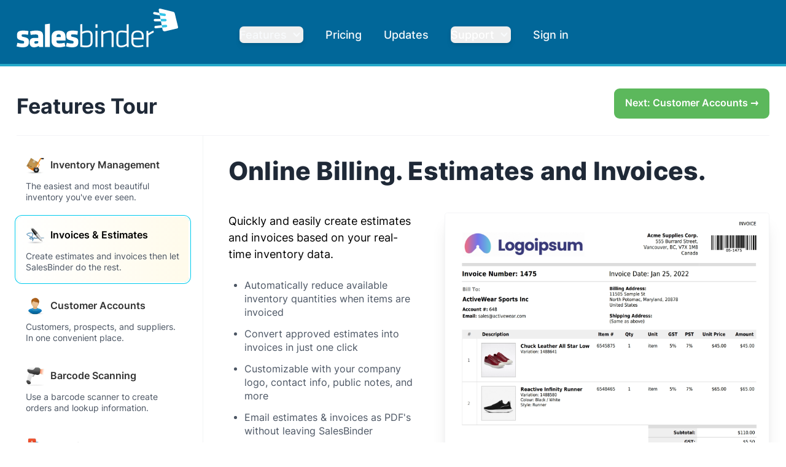

--- FILE ---
content_type: text/html; charset=utf-8
request_url: https://www.salesbinder.com/tour/orders-billing-invoices-estimates/
body_size: 95433
content:
<!DOCTYPE html><html lang="en"><head><meta charSet="utf-8"/><meta http-equiv="x-ua-compatible" content="ie=edge"/><meta name="viewport" content="width=device-width, initial-scale=1, shrink-to-fit=no"/><link rel="preload" href="/fonts/inter-var-latin.woff2" as="font" crossorigin="anonymous" type="font/woff2"/><meta name="generator" content="Gatsby 5.14.3"/><meta data-react-helmet="true" name="description" content="SalesBinder is an easy-to-use, online inventory management software system which streamlines Inventory, Customer Accounts, Sales Leads, Purchase Orders, Invoices, Sales Orders, and Estimates tasks for you. Sign up for free in less than 15 seconds and start using SalesBinder today."/><meta data-react-helmet="true" name="keywords" content="online inventory management, web based management system, cloud based inventory management, stock control, saas, cloud crm, cloud business tool, sales leads, inventory management system, online invoicing, create custom estimates"/><meta data-react-helmet="true" property="og:title" content="Invoices &amp; Estimates | Features Tour | SalesBinder"/><meta data-react-helmet="true" property="og:description" content="SalesBinder is an easy-to-use, online inventory management software system which streamlines Inventory, Customer Accounts, Sales Leads, Purchase Orders, Invoices, Sales Orders, and Estimates tasks for you. Sign up for free in less than 15 seconds and start using SalesBinder today."/><meta data-react-helmet="true" property="og:image" content="https://www.salesbinder.com/static/SalesBinder_icon-ebf932f6a6c0c6f2f98c27a75cff13b4.png"/><meta data-react-helmet="true" property="og:type" content="website"/><meta data-react-helmet="true" name="twitter:card" content="summary"/><meta data-react-helmet="true" name="twitter:image" content="https://www.salesbinder.com/static/SalesBinder_icon-ebf932f6a6c0c6f2f98c27a75cff13b4.png"/><meta data-react-helmet="true" name="twitter:creator" content="@salesbinder"/><meta data-react-helmet="true" name="twitter:title" content="Invoices &amp; Estimates | Features Tour | SalesBinder"/><meta data-react-helmet="true" name="twitter:description" content="SalesBinder is an easy-to-use, online inventory management software system which streamlines Inventory, Customer Accounts, Sales Leads, Purchase Orders, Invoices, Sales Orders, and Estimates tasks for you. Sign up for free in less than 15 seconds and start using SalesBinder today."/><style data-href="/styles.f9ba51068d1feccc0324.css" data-identity="gatsby-global-css">@font-face{font-display:swap;font-family:Inter;font-style:normal;font-weight:400;src:url([data-uri]) format("woff2"),url(/static/inter-all-400-normal-8c804432e8c67741aac0392c54fc1961.woff) format("woff");unicode-range:u+0460-052f,u+1c80-1c88,u+20b4,u+2de0-2dff,u+a640-a69f,u+fe2e-fe2f}@font-face{font-display:swap;font-family:Inter;font-style:normal;font-weight:400;src:url([data-uri]) format("woff2"),url(/static/inter-all-400-normal-8c804432e8c67741aac0392c54fc1961.woff) format("woff");unicode-range:u+0301,u+0400-045f,u+0490-0491,u+04b0-04b1,u+2116}@font-face{font-display:swap;font-family:Inter;font-style:normal;font-weight:400;src:url([data-uri]) format("woff2"),url(/static/inter-all-400-normal-8c804432e8c67741aac0392c54fc1961.woff) format("woff");unicode-range:u+1f??}@font-face{font-display:swap;font-family:Inter;font-style:normal;font-weight:400;src:url([data-uri]) format("woff2"),url(/static/inter-all-400-normal-8c804432e8c67741aac0392c54fc1961.woff) format("woff");unicode-range:u+0370-03ff}@font-face{font-display:swap;font-family:Inter;font-style:normal;font-weight:400;src:url([data-uri]) format("woff2"),url(/static/inter-all-400-normal-8c804432e8c67741aac0392c54fc1961.woff) format("woff");unicode-range:u+0102-0103,u+0110-0111,u+0128-0129,u+0168-0169,u+01a0-01a1,u+01af-01b0,u+1ea0-1ef9,u+20ab}@font-face{font-display:swap;font-family:Inter;font-style:normal;font-weight:400;src:url(/static/inter-latin-ext-400-normal-3a7a76525d98d25962ebcef6a840b70f.woff2) format("woff2"),url(/static/inter-all-400-normal-8c804432e8c67741aac0392c54fc1961.woff) format("woff");unicode-range:u+0100-024f,u+0259,u+1e??,u+2020,u+20a0-20ab,u+20ad-20cf,u+2113,u+2c60-2c7f,u+a720-a7ff}@font-face{font-display:swap;font-family:Inter;font-style:normal;font-weight:400;src:url(/static/inter-latin-400-normal-be7cb18dc7caf47cf7e948341507713a.woff2) format("woff2"),url(/static/inter-all-400-normal-8c804432e8c67741aac0392c54fc1961.woff) format("woff");unicode-range:u+00??,u+0131,u+0152-0153,u+02bb-02bc,u+02c6,u+02da,u+02dc,u+2000-206f,u+2074,u+20ac,u+2122,u+2191,u+2193,u+2212,u+2215,u+feff,u+fffd}@font-face{font-display:swap;font-family:Fira Code;font-style:normal;font-weight:400;src:url(/static/fira-code-cyrillic-ext-400-normal-8ae7ba46c49a0347ea6509bb42c4bfeb.woff2) format("woff2"),url(/static/fira-code-all-400-normal-c050f0ce726c76d279c879401b2dbd63.woff) format("woff");unicode-range:u+0460-052f,u+1c80-1c88,u+20b4,u+2de0-2dff,u+a640-a69f,u+fe2e-fe2f}@font-face{font-display:swap;font-family:Fira Code;font-style:normal;font-weight:400;src:url([data-uri]) format("woff2"),url(/static/fira-code-all-400-normal-c050f0ce726c76d279c879401b2dbd63.woff) format("woff");unicode-range:u+0301,u+0400-045f,u+0490-0491,u+04b0-04b1,u+2116}@font-face{font-display:swap;font-family:Fira Code;font-style:normal;font-weight:400;src:url([data-uri]) format("woff2"),url(/static/fira-code-all-400-normal-c050f0ce726c76d279c879401b2dbd63.woff) format("woff");unicode-range:u+1f??}@font-face{font-display:swap;font-family:Fira Code;font-style:normal;font-weight:400;src:url([data-uri]) format("woff2"),url(/static/fira-code-all-400-normal-c050f0ce726c76d279c879401b2dbd63.woff) format("woff");unicode-range:u+0370-03ff}@font-face{font-display:swap;font-family:Fira Code;font-style:normal;font-weight:400;src:url([data-uri]) format("woff2"),url(/static/fira-code-all-400-normal-c050f0ce726c76d279c879401b2dbd63.woff) format("woff");unicode-range:u+0100-024f,u+0259,u+1e??,u+2020,u+20a0-20ab,u+20ad-20cf,u+2113,u+2c60-2c7f,u+a720-a7ff}@font-face{font-display:swap;font-family:Fira Code;font-style:normal;font-weight:400;src:url(/static/fira-code-latin-400-normal-e662d57ce51fba1f46e32dff4dd23e4d.woff2) format("woff2"),url(/static/fira-code-all-400-normal-c050f0ce726c76d279c879401b2dbd63.woff) format("woff");unicode-range:u+00??,u+0131,u+0152-0153,u+02bb-02bc,u+02c6,u+02da,u+02dc,u+2000-206f,u+2074,u+20ac,u+2122,u+2191,u+2193,u+2212,u+2215,u+feff,u+fffd}*,:after,:before{--tw-border-spacing-x:0;--tw-border-spacing-y:0;--tw-translate-x:0;--tw-translate-y:0;--tw-rotate:0;--tw-skew-x:0;--tw-skew-y:0;--tw-scale-x:1;--tw-scale-y:1;--tw-pan-x: ;--tw-pan-y: ;--tw-pinch-zoom: ;--tw-scroll-snap-strictness:proximity;--tw-gradient-from-position: ;--tw-gradient-via-position: ;--tw-gradient-to-position: ;--tw-ordinal: ;--tw-slashed-zero: ;--tw-numeric-figure: ;--tw-numeric-spacing: ;--tw-numeric-fraction: ;--tw-ring-inset: ;--tw-ring-offset-width:0px;--tw-ring-offset-color:#fff;--tw-ring-color:rgba(59,130,246,.5);--tw-ring-offset-shadow:0 0 #0000;--tw-ring-shadow:0 0 #0000;--tw-shadow:0 0 #0000;--tw-shadow-colored:0 0 #0000;--tw-blur: ;--tw-brightness: ;--tw-contrast: ;--tw-grayscale: ;--tw-hue-rotate: ;--tw-invert: ;--tw-saturate: ;--tw-sepia: ;--tw-drop-shadow: ;--tw-backdrop-blur: ;--tw-backdrop-brightness: ;--tw-backdrop-contrast: ;--tw-backdrop-grayscale: ;--tw-backdrop-hue-rotate: ;--tw-backdrop-invert: ;--tw-backdrop-opacity: ;--tw-backdrop-saturate: ;--tw-backdrop-sepia: ;--tw-contain-size: ;--tw-contain-layout: ;--tw-contain-paint: ;--tw-contain-style: }::backdrop{--tw-border-spacing-x:0;--tw-border-spacing-y:0;--tw-translate-x:0;--tw-translate-y:0;--tw-rotate:0;--tw-skew-x:0;--tw-skew-y:0;--tw-scale-x:1;--tw-scale-y:1;--tw-pan-x: ;--tw-pan-y: ;--tw-pinch-zoom: ;--tw-scroll-snap-strictness:proximity;--tw-gradient-from-position: ;--tw-gradient-via-position: ;--tw-gradient-to-position: ;--tw-ordinal: ;--tw-slashed-zero: ;--tw-numeric-figure: ;--tw-numeric-spacing: ;--tw-numeric-fraction: ;--tw-ring-inset: ;--tw-ring-offset-width:0px;--tw-ring-offset-color:#fff;--tw-ring-color:rgba(59,130,246,.5);--tw-ring-offset-shadow:0 0 #0000;--tw-ring-shadow:0 0 #0000;--tw-shadow:0 0 #0000;--tw-shadow-colored:0 0 #0000;--tw-blur: ;--tw-brightness: ;--tw-contrast: ;--tw-grayscale: ;--tw-hue-rotate: ;--tw-invert: ;--tw-saturate: ;--tw-sepia: ;--tw-drop-shadow: ;--tw-backdrop-blur: ;--tw-backdrop-brightness: ;--tw-backdrop-contrast: ;--tw-backdrop-grayscale: ;--tw-backdrop-hue-rotate: ;--tw-backdrop-invert: ;--tw-backdrop-opacity: ;--tw-backdrop-saturate: ;--tw-backdrop-sepia: ;--tw-contain-size: ;--tw-contain-layout: ;--tw-contain-paint: ;--tw-contain-style: }/*
! tailwindcss v3.4.17 | MIT License | https://tailwindcss.com
*/*,:after,:before{border:0 solid #e5e7eb;box-sizing:border-box}:after,:before{--tw-content:""}html{font-feature-settings:normal;-webkit-tap-highlight-color:transparent;font-family:Inter,ui-sans-serif,system-ui,sans-serif,Apple Color Emoji,Segoe UI Emoji,Segoe UI Symbol,Noto Color Emoji;font-variation-settings:normal;line-height:1.5;-moz-tab-size:4;-o-tab-size:4;tab-size:4}body{line-height:inherit}h1,h2,h3,h4,h5,h6{font-size:inherit;font-weight:inherit}a{color:inherit;text-decoration:inherit}code,pre{font-feature-settings:normal;font-family:Fira Code,ui-sans-serif,system-ui,sans-serif,Apple Color Emoji,Segoe UI Emoji,Segoe UI Symbol,Noto Color Emoji;font-size:1em;font-variation-settings:normal}table{border-color:inherit;text-indent:0}button,input,select,textarea{font-feature-settings:inherit;color:inherit;font-family:inherit;font-size:100%;font-variation-settings:inherit;font-weight:inherit;letter-spacing:inherit;line-height:inherit;padding:0}button,input:where([type=button]),input:where([type=reset]),input:where([type=submit]){-webkit-appearance:button;background-color:transparent;background-image:none}::-webkit-inner-spin-button,::-webkit-outer-spin-button{height:auto}::-webkit-search-decoration{-webkit-appearance:none}summary{display:list-item}blockquote,dd,dl,h1,h2,h3,h4,h5,h6,p,pre{margin:0}menu,ol,ul{list-style:none;margin:0;padding:0}textarea{resize:vertical}input::-moz-placeholder,textarea::-moz-placeholder{color:#9ca3af}input::placeholder,textarea::placeholder{color:#9ca3af}button{cursor:pointer}embed,iframe,img,svg,video{display:block;vertical-align:middle}img,video{height:auto;max-width:100%}[hidden]:where(:not([hidden=until-found])){display:none}[multiple],[type=date],[type=email],[type=month],[type=number],[type=password],[type=search],[type=tel],[type=text],[type=time],[type=url],input:where(:not([type])),select,textarea{--tw-shadow:0 0 #0000;-webkit-appearance:none;-moz-appearance:none;appearance:none;background-color:#fff;border-color:#6b7280;border-radius:0;border-width:1px;font-size:1rem;line-height:1.5rem;padding:.5rem .75rem}[multiple]:focus,[type=date]:focus,[type=email]:focus,[type=month]:focus,[type=number]:focus,[type=password]:focus,[type=search]:focus,[type=tel]:focus,[type=text]:focus,[type=time]:focus,[type=url]:focus,input:where(:not([type])):focus,select:focus,textarea:focus{--tw-ring-inset:var(--tw-empty,/*!*/ /*!*/);--tw-ring-offset-width:0px;--tw-ring-offset-color:#fff;--tw-ring-color:#2563eb;--tw-ring-offset-shadow:var(--tw-ring-inset) 0 0 0 var(--tw-ring-offset-width) var(--tw-ring-offset-color);--tw-ring-shadow:var(--tw-ring-inset) 0 0 0 calc(1px + var(--tw-ring-offset-width)) var(--tw-ring-color);border-color:#2563eb;box-shadow:var(--tw-ring-offset-shadow),var(--tw-ring-shadow),var(--tw-shadow);outline:2px solid transparent;outline-offset:2px}input::-moz-placeholder,textarea::-moz-placeholder{color:#6b7280;opacity:1}input::placeholder,textarea::placeholder{color:#6b7280;opacity:1}::-webkit-datetime-edit-fields-wrapper{padding:0}::-webkit-date-and-time-value{min-height:1.5em;text-align:inherit}::-webkit-datetime-edit{display:inline-flex}::-webkit-datetime-edit,::-webkit-datetime-edit-day-field,::-webkit-datetime-edit-hour-field,::-webkit-datetime-edit-meridiem-field,::-webkit-datetime-edit-millisecond-field,::-webkit-datetime-edit-minute-field,::-webkit-datetime-edit-month-field,::-webkit-datetime-edit-second-field,::-webkit-datetime-edit-year-field{padding-bottom:0;padding-top:0}select{background-image:url("data:image/svg+xml;charset=utf-8,%3Csvg xmlns='http://www.w3.org/2000/svg' fill='none' viewBox='0 0 20 20'%3E%3Cpath stroke='%236b7280' stroke-linecap='round' stroke-linejoin='round' stroke-width='1.5' d='m6 8 4 4 4-4'/%3E%3C/svg%3E");background-position:right .5rem center;background-repeat:no-repeat;background-size:1.5em 1.5em;padding-right:2.5rem;-webkit-print-color-adjust:exact;print-color-adjust:exact}[multiple],[size]:where(select:not([size="1"])){background-image:none;background-position:0 0;background-repeat:unset;background-size:initial;padding-right:.75rem;-webkit-print-color-adjust:unset;print-color-adjust:unset}[type=file]{background:unset;border-color:inherit;border-radius:0;border-width:0;font-size:unset;line-height:inherit;padding:0}[type=file]:focus{outline:1px solid ButtonText;outline:1px auto -webkit-focus-ring-color}.sr-only{clip:rect(0,0,0,0);border-width:0;height:1px;margin:-1px;overflow:hidden;padding:0;position:absolute;white-space:nowrap;width:1px}.pointer-events-none{pointer-events:none}.invisible{visibility:hidden}.fixed{position:fixed}.absolute{position:absolute}.relative{position:relative}.inset-0{inset:0}.inset-x-0{left:0;right:0}.bottom-0{bottom:0}.left-0{left:0}.left-1\/2{left:50%}.left-5{left:1.25rem}.left-\[calc\(50\%\+3rem\)\]{left:calc(50% + 3rem)}.left-\[calc\(50\%-11rem\)\]{left:calc(50% - 11rem)}.right-0{right:0}.top-0{top:0}.top-5{top:1.25rem}.top-\[-10rem\]{top:-10rem}.top-\[calc\(100\%-13rem\)\]{top:calc(100% - 13rem)}.isolate{isolation:isolate}.-z-10{z-index:-10}.z-10{z-index:10}.z-20{z-index:20}.z-40{z-index:40}.z-50{z-index:50}.order-1{order:1}.order-2{order:2}.col-span-2{grid-column:span 2/span 2}.clear-both{clear:both}.-m-1{margin:-.25rem}.-m-3{margin:-.75rem}.m-0{margin:0}.m-2{margin:.5rem}.-mx-4{margin-left:-1rem;margin-right:-1rem}.-mx-6{margin-left:-1.5rem;margin-right:-1.5rem}.-my-2{margin-bottom:-.5rem;margin-top:-.5rem}.mx-2{margin-left:.5rem;margin-right:.5rem}.mx-3{margin-left:.75rem;margin-right:.75rem}.mx-4{margin-left:1rem;margin-right:1rem}.mx-8{margin-left:2rem;margin-right:2rem}.mx-auto{margin-left:auto;margin-right:auto}.my-1{margin-bottom:.25rem;margin-top:.25rem}.my-10{margin-bottom:2.5rem;margin-top:2.5rem}.my-2{margin-bottom:.5rem;margin-top:.5rem}.my-4{margin-bottom:1rem;margin-top:1rem}.my-8{margin-bottom:2rem;margin-top:2rem}.-mb-1{margin-bottom:-.25rem}.-mb-8{margin-bottom:-2rem}.-ml-1{margin-left:-.25rem}.-ml-2{margin-left:-.5rem}.-ml-4{margin-left:-1rem}.-ml-px{margin-left:-1px}.-mr-2{margin-right:-.5rem}.-mr-8{margin-right:-2rem}.-mt-0{margin-top:0}.-mt-1{margin-top:-.25rem}.-mt-10{margin-top:-2.5rem}.-mt-2{margin-top:-.5rem}.-mt-20{margin-top:-5rem}.-mt-28{margin-top:-7rem}.-mt-3{margin-top:-.75rem}.-mt-4{margin-top:-1rem}.-mt-6{margin-top:-1.5rem}.-mt-60{margin-top:-15rem}.-mt-8{margin-top:-2rem}.mb-0{margin-bottom:0}.mb-1{margin-bottom:.25rem}.mb-1\.5{margin-bottom:.375rem}.mb-10{margin-bottom:2.5rem}.mb-12{margin-bottom:3rem}.mb-14{margin-bottom:3.5rem}.mb-16{margin-bottom:4rem}.mb-2{margin-bottom:.5rem}.mb-20{margin-bottom:5rem}.mb-24{margin-bottom:6rem}.mb-3{margin-bottom:.75rem}.mb-4{margin-bottom:1rem}.mb-5{margin-bottom:1.25rem}.mb-6{margin-bottom:1.5rem}.mb-7{margin-bottom:1.75rem}.mb-8{margin-bottom:2rem}.mb-9{margin-bottom:2.25rem}.ml-0{margin-left:0}.ml-0\.5{margin-left:.125rem}.ml-1{margin-left:.25rem}.ml-10{margin-left:2.5rem}.ml-2{margin-left:.5rem}.ml-3{margin-left:.75rem}.ml-4{margin-left:1rem}.ml-6{margin-left:1.5rem}.ml-7{margin-left:1.75rem}.ml-8{margin-left:2rem}.ml-auto{margin-left:auto}.mr-1{margin-right:.25rem}.mr-2{margin-right:.5rem}.mr-3{margin-right:.75rem}.mr-4{margin-right:1rem}.mr-6{margin-right:1.5rem}.mr-8{margin-right:2rem}.mt-0{margin-top:0}.mt-0\.5{margin-top:.125rem}.mt-1{margin-top:.25rem}.mt-10{margin-top:2.5rem}.mt-12{margin-top:3rem}.mt-14{margin-top:3.5rem}.mt-16{margin-top:4rem}.mt-2{margin-top:.5rem}.mt-3{margin-top:.75rem}.mt-4{margin-top:1rem}.mt-6{margin-top:1.5rem}.mt-8{margin-top:2rem}.block{display:block}.inline-block{display:inline-block}.inline{display:inline}.flex{display:flex}.inline-flex{display:inline-flex}.table{display:table}.flow-root{display:flow-root}.grid{display:grid}.hidden{display:none}.aspect-video{aspect-ratio:16/9}.h-1\.5{height:.375rem}.h-1\/2{height:50%}.h-10{height:2.5rem}.h-11{height:2.75rem}.h-12{height:3rem}.h-14{height:3.5rem}.h-20{height:5rem}.h-3{height:.75rem}.h-32{height:8rem}.h-4{height:1rem}.h-48{height:12rem}.h-5{height:1.25rem}.h-6{height:1.5rem}.h-7{height:1.75rem}.h-72{height:18rem}.h-8{height:2rem}.h-9{height:2.25rem}.h-96{height:24rem}.h-\[21\.1875rem\]{height:21.1875rem}.h-auto{height:auto}.h-full{height:100%}.h-px{height:1px}.w-0\.5{width:.125rem}.w-1\.5{width:.375rem}.w-1\/3{width:33.333333%}.w-1\/4{width:25%}.w-1\/5{width:20%}.w-10{width:2.5rem}.w-11\/12{width:91.666667%}.w-2\/5{width:40%}.w-3{width:.75rem}.w-32{width:8rem}.w-4{width:1rem}.w-5{width:1.25rem}.w-6{width:1.5rem}.w-7{width:1.75rem}.w-8{width:2rem}.w-9{width:2.25rem}.w-\[97\%\]{width:97%}.w-auto{width:auto}.w-full{width:100%}.w-screen{width:100vw}.min-w-0{min-width:0}.max-w-100{max-width:100px}.max-w-1000{max-width:1000px}.max-w-150{max-width:150px}.max-w-200{max-width:200px}.max-w-2xl{max-width:42rem}.max-w-300{max-width:300px}.max-w-3xl{max-width:48rem}.max-w-400{max-width:400px}.max-w-4xl{max-width:56rem}.max-w-500{max-width:500px}.max-w-5xl{max-width:64rem}.max-w-600{max-width:600px}.max-w-6xl{max-width:72rem}.max-w-700{max-width:700px}.max-w-7xl{max-width:80rem}.max-w-800{max-width:800px}.max-w-900{max-width:900px}.max-w-\[293px\]{max-width:293px}.max-w-\[310px\]{max-width:310px}.max-w-\[311px\]{max-width:311px}.max-w-\[420px\]{max-width:420px}.max-w-md{max-width:28rem}.max-w-none{max-width:none}.max-w-sm{max-width:24rem}.max-w-xs{max-width:20rem}.flex-1{flex:1 1 0%}.flex-auto{flex:1 1 auto}.flex-none{flex:none}.flex-shrink-0,.shrink-0{flex-shrink:0}.grow{flex-grow:1}.table-fixed{table-layout:fixed}.origin-top-right{transform-origin:top right}.-translate-x-1\/2{--tw-translate-x:-50%}.-translate-x-1\/2,.-translate-y-6{transform:translate(var(--tw-translate-x),var(--tw-translate-y)) rotate(var(--tw-rotate)) skewX(var(--tw-skew-x)) skewY(var(--tw-skew-y)) scaleX(var(--tw-scale-x)) scaleY(var(--tw-scale-y))}.-translate-y-6{--tw-translate-y:-1.5rem}.translate-x-1\/2{--tw-translate-x:50%}.translate-x-1\/2,.translate-y-0{transform:translate(var(--tw-translate-x),var(--tw-translate-y)) rotate(var(--tw-rotate)) skewX(var(--tw-skew-x)) skewY(var(--tw-skew-y)) scaleX(var(--tw-scale-x)) scaleY(var(--tw-scale-y))}.translate-y-0{--tw-translate-y:0px}.translate-y-1{--tw-translate-y:0.25rem}.-rotate-180,.translate-y-1{transform:translate(var(--tw-translate-x),var(--tw-translate-y)) rotate(var(--tw-rotate)) skewX(var(--tw-skew-x)) skewY(var(--tw-skew-y)) scaleX(var(--tw-scale-x)) scaleY(var(--tw-scale-y))}.-rotate-180{--tw-rotate:-180deg}.rotate-0{--tw-rotate:0deg}.rotate-0,.rotate-180{transform:translate(var(--tw-translate-x),var(--tw-translate-y)) rotate(var(--tw-rotate)) skewX(var(--tw-skew-x)) skewY(var(--tw-skew-y)) scaleX(var(--tw-scale-x)) scaleY(var(--tw-scale-y))}.rotate-180{--tw-rotate:180deg}.rotate-\[30deg\]{--tw-rotate:30deg}.rotate-\[30deg\],.scale-100{transform:translate(var(--tw-translate-x),var(--tw-translate-y)) rotate(var(--tw-rotate)) skewX(var(--tw-skew-x)) skewY(var(--tw-skew-y)) scaleX(var(--tw-scale-x)) scaleY(var(--tw-scale-y))}.scale-100{--tw-scale-x:1;--tw-scale-y:1}.scale-95{--tw-scale-x:.95;--tw-scale-y:.95}.scale-95,.transform{transform:translate(var(--tw-translate-x),var(--tw-translate-y)) rotate(var(--tw-rotate)) skewX(var(--tw-skew-x)) skewY(var(--tw-skew-y)) scaleX(var(--tw-scale-x)) scaleY(var(--tw-scale-y))}.transform-gpu{transform:translate3d(var(--tw-translate-x),var(--tw-translate-y),0) rotate(var(--tw-rotate)) skewX(var(--tw-skew-x)) skewY(var(--tw-skew-y)) scaleX(var(--tw-scale-x)) scaleY(var(--tw-scale-y))}.animate-pulsate{animation:pulse 1s ease-in-out infinite}@keyframes pulse{50%{opacity:.5}}.animate-pulse{animation:pulse .4s ease-in-out}.cursor-default{cursor:default}.resize-none{resize:none}.list-decimal{list-style-type:decimal}.list-disc{list-style-type:disc}.list-none{list-style-type:none}.grid-cols-1{grid-template-columns:repeat(1,minmax(0,1fr))}.grid-cols-2{grid-template-columns:repeat(2,minmax(0,1fr))}.flex-row{flex-direction:row}.flex-col{flex-direction:column}.flex-col-reverse{flex-direction:column-reverse}.flex-wrap{flex-wrap:wrap}.items-start{align-items:flex-start}.items-center{align-items:center}.items-baseline{align-items:baseline}.justify-start{justify-content:flex-start}.justify-end{justify-content:flex-end}.justify-center{justify-content:center}.justify-between{justify-content:space-between}.gap-2{gap:.5rem}.gap-4{gap:1rem}.gap-5{gap:1.25rem}.gap-6{gap:1.5rem}.gap-8{gap:2rem}.gap-9{gap:2.25rem}.gap-x-1\.5{-moz-column-gap:.375rem;column-gap:.375rem}.gap-x-2{-moz-column-gap:.5rem;column-gap:.5rem}.gap-x-3{-moz-column-gap:.75rem;column-gap:.75rem}.gap-x-4{-moz-column-gap:1rem;column-gap:1rem}.gap-x-6{-moz-column-gap:1.5rem;column-gap:1.5rem}.gap-y-4{row-gap:1rem}.gap-y-6{row-gap:1.5rem}.gap-y-8{row-gap:2rem}.space-x-3>:not([hidden])~:not([hidden]){--tw-space-x-reverse:0;margin-left:calc(.75rem*(1 - var(--tw-space-x-reverse)));margin-right:calc(.75rem*var(--tw-space-x-reverse))}.space-x-6>:not([hidden])~:not([hidden]){--tw-space-x-reverse:0;margin-left:calc(1.5rem*(1 - var(--tw-space-x-reverse)));margin-right:calc(1.5rem*var(--tw-space-x-reverse))}.space-y-4>:not([hidden])~:not([hidden]){--tw-space-y-reverse:0;margin-bottom:calc(1rem*var(--tw-space-y-reverse));margin-top:calc(1rem*(1 - var(--tw-space-y-reverse)))}.space-y-5>:not([hidden])~:not([hidden]){--tw-space-y-reverse:0;margin-bottom:calc(1.25rem*var(--tw-space-y-reverse));margin-top:calc(1.25rem*(1 - var(--tw-space-y-reverse)))}.divide-y>:not([hidden])~:not([hidden]){--tw-divide-y-reverse:0;border-bottom-width:calc(1px*var(--tw-divide-y-reverse));border-top-width:calc(1px*(1 - var(--tw-divide-y-reverse)))}.divide-y-2>:not([hidden])~:not([hidden]){--tw-divide-y-reverse:0;border-bottom-width:calc(2px*var(--tw-divide-y-reverse));border-top-width:calc(2px*(1 - var(--tw-divide-y-reverse)))}.divide-gray-200>:not([hidden])~:not([hidden]){--tw-divide-opacity:1;border-color:rgb(229 231 235/var(--tw-divide-opacity,1))}.divide-gray-50>:not([hidden])~:not([hidden]){--tw-divide-opacity:1;border-color:rgb(249 250 251/var(--tw-divide-opacity,1))}.self-end{align-self:flex-end}.justify-self-end{justify-self:end}.overflow-hidden{overflow:hidden}.overflow-x-auto{overflow-x:auto}.truncate{overflow:hidden;text-overflow:ellipsis;white-space:nowrap}.whitespace-pre-line{white-space:pre-line}.rounded{border-radius:.25rem}.rounded-2xl{border-radius:1rem}.rounded-full{border-radius:9999px}.rounded-lg{border-radius:.5rem}.rounded-md{border-radius:.375rem}.rounded-sm{border-radius:.125rem}.rounded-xl{border-radius:.75rem}.rounded-b-lg{border-bottom-left-radius:.5rem;border-bottom-right-radius:.5rem}.rounded-l-md{border-bottom-left-radius:.375rem;border-top-left-radius:.375rem}.rounded-r-md{border-bottom-right-radius:.375rem;border-top-right-radius:.375rem}.rounded-t-lg{border-top-left-radius:.5rem;border-top-right-radius:.5rem}.rounded-bl-lg{border-bottom-left-radius:.5rem}.rounded-br-lg{border-bottom-right-radius:.5rem}.border{border-width:1px}.border-2{border-width:2px}.border-b{border-bottom-width:1px}.border-b-2{border-bottom-width:2px}.border-b-4{border-bottom-width:4px}.border-b-8{border-bottom-width:8px}.border-l{border-left-width:1px}.border-r{border-right-width:1px}.border-t{border-top-width:1px}.border-t-0{border-top-width:0}.border-t-2{border-top-width:2px}.border-t-4{border-top-width:4px}.border-t-8{border-top-width:8px}.border-none{border-style:none}.border-amber-100{--tw-border-opacity:1;border-color:rgb(254 243 199/var(--tw-border-opacity,1))}.border-amber-400{--tw-border-opacity:1;border-color:rgb(251 191 36/var(--tw-border-opacity,1))}.border-blue-900{--tw-border-opacity:1;border-color:rgb(1 103 153/var(--tw-border-opacity,1))}.border-blue-950{--tw-border-opacity:1;border-color:rgb(0 203 236/var(--tw-border-opacity,1))}.border-gray-100{--tw-border-opacity:1;border-color:rgb(243 244 246/var(--tw-border-opacity,1))}.border-gray-200{--tw-border-opacity:1;border-color:rgb(229 231 235/var(--tw-border-opacity,1))}.border-gray-300{--tw-border-opacity:1;border-color:rgb(209 213 219/var(--tw-border-opacity,1))}.border-gray-600{--tw-border-opacity:1;border-color:rgb(75 85 99/var(--tw-border-opacity,1))}.border-gray-700{--tw-border-opacity:1;border-color:rgb(55 65 81/var(--tw-border-opacity,1))}.border-gray-800{--tw-border-opacity:1;border-color:rgb(31 41 55/var(--tw-border-opacity,1))}.border-green-900{--tw-border-opacity:1;border-color:rgb(92 184 92/var(--tw-border-opacity,1))}.border-neutral-100{--tw-border-opacity:1;border-color:rgb(245 245 245/var(--tw-border-opacity,1))}.border-neutral-200{--tw-border-opacity:1;border-color:rgb(229 229 229/var(--tw-border-opacity,1))}.border-neutral-800{--tw-border-opacity:1;border-color:rgb(38 38 38/var(--tw-border-opacity,1))}.border-slate-300{--tw-border-opacity:1;border-color:rgb(203 213 225/var(--tw-border-opacity,1))}.border-slate-400{--tw-border-opacity:1;border-color:rgb(148 163 184/var(--tw-border-opacity,1))}.border-slate-600\/\[\.45\]{border-color:rgba(71,85,105,.45)}.border-transparent{border-color:transparent}.border-b-gray-200{--tw-border-opacity:1;border-bottom-color:rgb(229 231 235/var(--tw-border-opacity,1))}.border-b-slate-200{--tw-border-opacity:1;border-bottom-color:rgb(226 232 240/var(--tw-border-opacity,1))}.border-t-amber-700{--tw-border-opacity:1;border-top-color:rgb(180 83 9/var(--tw-border-opacity,1))}.border-t-blue-900{--tw-border-opacity:1;border-top-color:rgb(1 103 153/var(--tw-border-opacity,1))}.border-t-cyan-500{--tw-border-opacity:1;border-top-color:rgb(6 182 212/var(--tw-border-opacity,1))}.bg-amber-100{--tw-bg-opacity:1;background-color:rgb(254 243 199/var(--tw-bg-opacity,1))}.bg-amber-50{--tw-bg-opacity:1;background-color:rgb(255 251 235/var(--tw-bg-opacity,1))}.bg-black{--tw-bg-opacity:1;background-color:rgb(0 0 0/var(--tw-bg-opacity,1))}.bg-black\/40{background-color:rgba(0,0,0,.4)}.bg-blue-600{--tw-bg-opacity:1;background-color:rgb(37 99 235/var(--tw-bg-opacity,1))}.bg-blue-900{--tw-bg-opacity:1;background-color:rgb(1 103 153/var(--tw-bg-opacity,1))}.bg-gray-100{--tw-bg-opacity:1;background-color:rgb(243 244 246/var(--tw-bg-opacity,1))}.bg-gray-200{--tw-bg-opacity:1;background-color:rgb(229 231 235/var(--tw-bg-opacity,1))}.bg-gray-400{--tw-bg-opacity:1;background-color:rgb(156 163 175/var(--tw-bg-opacity,1))}.bg-gray-50{--tw-bg-opacity:1;background-color:rgb(249 250 251/var(--tw-bg-opacity,1))}.bg-gray-50\/60{background-color:rgba(249,250,251,.6)}.bg-gray-600{--tw-bg-opacity:1;background-color:rgb(75 85 99/var(--tw-bg-opacity,1))}.bg-gray-800{--tw-bg-opacity:1;background-color:rgb(31 41 55/var(--tw-bg-opacity,1))}.bg-green-400{--tw-bg-opacity:1;background-color:rgb(74 222 128/var(--tw-bg-opacity,1))}.bg-green-900{--tw-bg-opacity:1;background-color:rgb(92 184 92/var(--tw-bg-opacity,1))}.bg-green-950{--tw-bg-opacity:1;background-color:rgb(71 164 71/var(--tw-bg-opacity,1))}.bg-neutral-100{--tw-bg-opacity:1;background-color:rgb(245 245 245/var(--tw-bg-opacity,1))}.bg-neutral-800{--tw-bg-opacity:1;background-color:rgb(38 38 38/var(--tw-bg-opacity,1))}.bg-orange-100{--tw-bg-opacity:1;background-color:rgb(255 237 213/var(--tw-bg-opacity,1))}.bg-orange-400{--tw-bg-opacity:1;background-color:rgb(251 146 60/var(--tw-bg-opacity,1))}.bg-transparent{background-color:transparent}.bg-white{--tw-bg-opacity:1;background-color:rgb(255 255 255/var(--tw-bg-opacity,1))}.bg-yellow-100{--tw-bg-opacity:1;background-color:rgb(254 249 195/var(--tw-bg-opacity,1))}.bg-gradient-to-b{background-image:linear-gradient(to bottom,var(--tw-gradient-stops))}.bg-gradient-to-r{background-image:linear-gradient(to right,var(--tw-gradient-stops))}.from-cyan-200{--tw-gradient-from:#a5f3fc var(--tw-gradient-from-position);--tw-gradient-to:rgba(165,243,252,0) var(--tw-gradient-to-position);--tw-gradient-stops:var(--tw-gradient-from),var(--tw-gradient-to)}.from-gray-100{--tw-gradient-from:#f3f4f6 var(--tw-gradient-from-position);--tw-gradient-to:rgba(243,244,246,0) var(--tw-gradient-to-position);--tw-gradient-stops:var(--tw-gradient-from),var(--tw-gradient-to)}.from-sky-200{--tw-gradient-from:#bae6fd var(--tw-gradient-from-position);--tw-gradient-to:rgba(186,230,253,0) var(--tw-gradient-to-position);--tw-gradient-stops:var(--tw-gradient-from),var(--tw-gradient-to)}.from-white{--tw-gradient-from:#fff var(--tw-gradient-from-position);--tw-gradient-to:hsla(0,0%,100%,0) var(--tw-gradient-to-position);--tw-gradient-stops:var(--tw-gradient-from),var(--tw-gradient-to)}.via-amber-50{--tw-gradient-to:rgba(255,251,235,0) var(--tw-gradient-to-position);--tw-gradient-stops:var(--tw-gradient-from),#fffbeb var(--tw-gradient-via-position),var(--tw-gradient-to)}.to-amber-50{--tw-gradient-to:#fffbeb var(--tw-gradient-to-position)}.to-fuchsia-200{--tw-gradient-to:#f5d0fe var(--tw-gradient-to-position)}.to-slate-50{--tw-gradient-to:#f8fafc var(--tw-gradient-to-position)}.to-white{--tw-gradient-to:#fff var(--tw-gradient-to-position)}.stroke-green-400{stroke:#4ade80}.stroke-orange-400{stroke:#fb923c}.stroke-red-400{stroke:#f87171}.object-cover{-o-object-fit:cover;object-fit:cover}.object-right{-o-object-position:right;object-position:right}.p-0{padding:0}.p-1{padding:.25rem}.p-10{padding:2.5rem}.p-2{padding:.5rem}.p-3{padding:.75rem}.p-4{padding:1rem}.p-5{padding:1.25rem}.p-6{padding:1.5rem}.p-8{padding:2rem}.px-0{padding-left:0;padding-right:0}.px-1{padding-left:.25rem;padding-right:.25rem}.px-2{padding-left:.5rem;padding-right:.5rem}.px-2\.5{padding-left:.625rem;padding-right:.625rem}.px-3{padding-left:.75rem;padding-right:.75rem}.px-4{padding-left:1rem;padding-right:1rem}.px-5{padding-left:1.25rem;padding-right:1.25rem}.px-6{padding-left:1.5rem;padding-right:1.5rem}.px-7{padding-left:1.75rem;padding-right:1.75rem}.px-8{padding-left:2rem;padding-right:2rem}.py-0\.5{padding-bottom:.125rem;padding-top:.125rem}.py-1{padding-bottom:.25rem;padding-top:.25rem}.py-1\.5{padding-bottom:.375rem;padding-top:.375rem}.py-10{padding-bottom:2.5rem;padding-top:2.5rem}.py-12{padding-bottom:3rem;padding-top:3rem}.py-16{padding-bottom:4rem;padding-top:4rem}.py-2{padding-bottom:.5rem;padding-top:.5rem}.py-2\.5{padding-bottom:.625rem;padding-top:.625rem}.py-3{padding-bottom:.75rem;padding-top:.75rem}.py-4{padding-bottom:1rem;padding-top:1rem}.py-5{padding-bottom:1.25rem;padding-top:1.25rem}.py-6{padding-bottom:1.5rem;padding-top:1.5rem}.py-8{padding-bottom:2rem;padding-top:2rem}.pb-10{padding-bottom:2.5rem}.pb-12{padding-bottom:3rem}.pb-14{padding-bottom:3.5rem}.pb-16{padding-bottom:4rem}.pb-2{padding-bottom:.5rem}.pb-24{padding-bottom:6rem}.pb-3{padding-bottom:.75rem}.pb-4{padding-bottom:1rem}.pb-6{padding-bottom:1.5rem}.pb-64{padding-bottom:16rem}.pb-8{padding-bottom:2rem}.pl-0{padding-left:0}.pl-1{padding-left:.25rem}.pl-3{padding-left:.75rem}.pl-4{padding-left:1rem}.pl-6{padding-left:1.5rem}.pl-7{padding-left:1.75rem}.pr-1{padding-right:.25rem}.pr-10{padding-right:2.5rem}.pr-2{padding-right:.5rem}.pr-4{padding-right:1rem}.pr-6{padding-right:1.5rem}.pt-1{padding-top:.25rem}.pt-12{padding-top:3rem}.pt-14{padding-top:3.5rem}.pt-16{padding-top:4rem}.pt-2{padding-top:.5rem}.pt-3{padding-top:.75rem}.pt-4{padding-top:1rem}.pt-5{padding-top:1.25rem}.pt-6{padding-top:1.5rem}.pt-8{padding-top:2rem}.text-left{text-align:left}.text-center{text-align:center}.text-right{text-align:right}.align-top{vertical-align:top}.align-middle{vertical-align:middle}.align-bottom{vertical-align:bottom}.font-sans{font-family:Inter,ui-sans-serif,system-ui,sans-serif,Apple Color Emoji,Segoe UI Emoji,Segoe UI Symbol,Noto Color Emoji}.text-2xl{font-size:1.5rem;line-height:2rem}.text-3xl{font-size:1.875rem;line-height:2.25rem}.text-4xl{font-size:2.25rem;line-height:2.5rem}.text-5xl{font-size:3rem;line-height:1}.text-\[10px\]{font-size:10px}.text-\[11px\]{font-size:11px}.text-\[13px\]{font-size:13px}.text-base{font-size:1rem;line-height:1.5rem}.text-lg{font-size:1.125rem;line-height:1.75rem}.text-sm{font-size:.875rem;line-height:1.25rem}.text-xl{font-size:1.25rem;line-height:1.75rem}.text-xs{font-size:.75rem;line-height:1rem}.font-bold{font-weight:700}.font-extrabold{font-weight:800}.font-medium{font-weight:500}.font-normal{font-weight:400}.font-semibold{font-weight:600}.uppercase{text-transform:uppercase}.capitalize{text-transform:capitalize}.italic{font-style:italic}.leading-4{line-height:1rem}.leading-6{line-height:1.5rem}.leading-7{line-height:1.75rem}.leading-none{line-height:1}.leading-normal{line-height:1.5}.leading-relaxed{line-height:1.625}.leading-snug{line-height:1.375}.leading-tight{line-height:1.25}.tracking-tight{letter-spacing:-.025em}.tracking-wide{letter-spacing:.025em}.tracking-wider{letter-spacing:.05em}.text-amber-500{--tw-text-opacity:1;color:rgb(245 158 11/var(--tw-text-opacity,1))}.text-amber-600{--tw-text-opacity:1;color:rgb(217 119 6/var(--tw-text-opacity,1))}.text-amber-800{--tw-text-opacity:1;color:rgb(146 64 14/var(--tw-text-opacity,1))}.text-amber-900{--tw-text-opacity:1;color:rgb(120 53 15/var(--tw-text-opacity,1))}.text-black{--tw-text-opacity:1;color:rgb(0 0 0/var(--tw-text-opacity,1))}.text-blue-200{--tw-text-opacity:1;color:rgb(191 219 254/var(--tw-text-opacity,1))}.text-blue-900{--tw-text-opacity:1;color:rgb(1 103 153/var(--tw-text-opacity,1))}.text-blue-950{--tw-text-opacity:1;color:rgb(0 203 236/var(--tw-text-opacity,1))}.text-cyan-900{--tw-text-opacity:1;color:rgb(22 78 99/var(--tw-text-opacity,1))}.text-gray-200{--tw-text-opacity:1;color:rgb(229 231 235/var(--tw-text-opacity,1))}.text-gray-300{--tw-text-opacity:1;color:rgb(209 213 219/var(--tw-text-opacity,1))}.text-gray-400{--tw-text-opacity:1;color:rgb(156 163 175/var(--tw-text-opacity,1))}.text-gray-500{--tw-text-opacity:1;color:rgb(107 114 128/var(--tw-text-opacity,1))}.text-gray-600{--tw-text-opacity:1;color:rgb(75 85 99/var(--tw-text-opacity,1))}.text-gray-700{--tw-text-opacity:1;color:rgb(55 65 81/var(--tw-text-opacity,1))}.text-gray-800{--tw-text-opacity:1;color:rgb(31 41 55/var(--tw-text-opacity,1))}.text-gray-900{--tw-text-opacity:1;color:rgb(17 24 39/var(--tw-text-opacity,1))}.text-green-500{--tw-text-opacity:1;color:rgb(34 197 94/var(--tw-text-opacity,1))}.text-green-600{--tw-text-opacity:1;color:rgb(22 163 74/var(--tw-text-opacity,1))}.text-green-900{--tw-text-opacity:1;color:rgb(92 184 92/var(--tw-text-opacity,1))}.text-green-950{--tw-text-opacity:1;color:rgb(71 164 71/var(--tw-text-opacity,1))}.text-indigo-200{--tw-text-opacity:1;color:rgb(199 210 254/var(--tw-text-opacity,1))}.text-neutral-300{--tw-text-opacity:1;color:rgb(212 212 212/var(--tw-text-opacity,1))}.text-neutral-400{--tw-text-opacity:1;color:rgb(163 163 163/var(--tw-text-opacity,1))}.text-neutral-500{--tw-text-opacity:1;color:rgb(115 115 115/var(--tw-text-opacity,1))}.text-neutral-800{--tw-text-opacity:1;color:rgb(38 38 38/var(--tw-text-opacity,1))}.text-red-500{--tw-text-opacity:1;color:rgb(239 68 68/var(--tw-text-opacity,1))}.text-slate-50{--tw-text-opacity:1;color:rgb(248 250 252/var(--tw-text-opacity,1))}.text-slate-500{--tw-text-opacity:1;color:rgb(100 116 139/var(--tw-text-opacity,1))}.text-slate-600{--tw-text-opacity:1;color:rgb(71 85 105/var(--tw-text-opacity,1))}.text-slate-700{--tw-text-opacity:1;color:rgb(51 65 85/var(--tw-text-opacity,1))}.text-slate-800{--tw-text-opacity:1;color:rgb(30 41 59/var(--tw-text-opacity,1))}.text-slate-900{--tw-text-opacity:1;color:rgb(15 23 42/var(--tw-text-opacity,1))}.text-white{--tw-text-opacity:1;color:rgb(255 255 255/var(--tw-text-opacity,1))}.text-yellow-400{--tw-text-opacity:1;color:rgb(250 204 21/var(--tw-text-opacity,1))}.text-yellow-800{--tw-text-opacity:1;color:rgb(133 77 14/var(--tw-text-opacity,1))}.text-yellow-900{--tw-text-opacity:1;color:rgb(113 63 18/var(--tw-text-opacity,1))}.underline{text-decoration-line:underline}.no-underline{text-decoration-line:none}.opacity-0{opacity:0}.opacity-100{opacity:1}.opacity-70{opacity:.7}.opacity-75{opacity:.75}.opacity-90{opacity:.9}.shadow{--tw-shadow:0 1px 3px 0 rgba(0,0,0,.1),0 1px 2px -1px rgba(0,0,0,.1);--tw-shadow-colored:0 1px 3px 0 var(--tw-shadow-color),0 1px 2px -1px var(--tw-shadow-color)}.shadow,.shadow-2xl{box-shadow:var(--tw-ring-offset-shadow,0 0 #0000),var(--tw-ring-shadow,0 0 #0000),var(--tw-shadow)}.shadow-2xl{--tw-shadow:0 25px 50px -12px rgba(0,0,0,.25);--tw-shadow-colored:0 25px 50px -12px var(--tw-shadow-color)}.shadow-lg{--tw-shadow:0 10px 15px -3px rgba(0,0,0,.1),0 4px 6px -4px rgba(0,0,0,.1);--tw-shadow-colored:0 10px 15px -3px var(--tw-shadow-color),0 4px 6px -4px var(--tw-shadow-color)}.shadow-lg,.shadow-md{box-shadow:var(--tw-ring-offset-shadow,0 0 #0000),var(--tw-ring-shadow,0 0 #0000),var(--tw-shadow)}.shadow-md{--tw-shadow:0 4px 6px -1px rgba(0,0,0,.1),0 2px 4px -2px rgba(0,0,0,.1);--tw-shadow-colored:0 4px 6px -1px var(--tw-shadow-color),0 2px 4px -2px var(--tw-shadow-color)}.shadow-sm{--tw-shadow:0 1px 2px 0 rgba(0,0,0,.05);--tw-shadow-colored:0 1px 2px 0 var(--tw-shadow-color)}.shadow-sm,.shadow-xl{box-shadow:var(--tw-ring-offset-shadow,0 0 #0000),var(--tw-ring-shadow,0 0 #0000),var(--tw-shadow)}.shadow-xl{--tw-shadow:0 20px 25px -5px rgba(0,0,0,.1),0 8px 10px -6px rgba(0,0,0,.1);--tw-shadow-colored:0 20px 25px -5px var(--tw-shadow-color),0 8px 10px -6px var(--tw-shadow-color)}.outline-none{outline:2px solid transparent;outline-offset:2px}.outline{outline-style:solid}.ring-1{--tw-ring-offset-shadow:var(--tw-ring-inset) 0 0 0 var(--tw-ring-offset-width) var(--tw-ring-offset-color);--tw-ring-shadow:var(--tw-ring-inset) 0 0 0 calc(1px + var(--tw-ring-offset-width)) var(--tw-ring-color)}.ring-1,.ring-8{box-shadow:var(--tw-ring-offset-shadow),var(--tw-ring-shadow),var(--tw-shadow,0 0 #0000)}.ring-8{--tw-ring-offset-shadow:var(--tw-ring-inset) 0 0 0 var(--tw-ring-offset-width) var(--tw-ring-offset-color);--tw-ring-shadow:var(--tw-ring-inset) 0 0 0 calc(8px + var(--tw-ring-offset-width)) var(--tw-ring-color)}.ring-inset{--tw-ring-inset:inset}.ring-black{--tw-ring-opacity:1;--tw-ring-color:rgb(0 0 0/var(--tw-ring-opacity,1))}.ring-blue-950{--tw-ring-opacity:1;--tw-ring-color:rgb(0 203 236/var(--tw-ring-opacity,1))}.ring-gray-200{--tw-ring-opacity:1;--tw-ring-color:rgb(229 231 235/var(--tw-ring-opacity,1))}.ring-gray-900\/5{--tw-ring-color:rgba(17,24,39,.05)}.ring-white{--tw-ring-opacity:1;--tw-ring-color:rgb(255 255 255/var(--tw-ring-opacity,1))}.ring-opacity-5{--tw-ring-opacity:0.05}.ring-offset-2{--tw-ring-offset-width:2px}.blur-3xl{--tw-blur:blur(64px)}.blur-3xl,.drop-shadow{filter:var(--tw-blur) var(--tw-brightness) var(--tw-contrast) var(--tw-grayscale) var(--tw-hue-rotate) var(--tw-invert) var(--tw-saturate) var(--tw-sepia) var(--tw-drop-shadow)}.drop-shadow{--tw-drop-shadow:drop-shadow(0 1px 2px rgba(0,0,0,.1)) drop-shadow(0 1px 1px rgba(0,0,0,.06))}.drop-shadow-md{--tw-drop-shadow:drop-shadow(0 4px 3px rgba(0,0,0,.07)) drop-shadow(0 2px 2px rgba(0,0,0,.06))}.drop-shadow-md,.drop-shadow-xl{filter:var(--tw-blur) var(--tw-brightness) var(--tw-contrast) var(--tw-grayscale) var(--tw-hue-rotate) var(--tw-invert) var(--tw-saturate) var(--tw-sepia) var(--tw-drop-shadow)}.drop-shadow-xl{--tw-drop-shadow:drop-shadow(0 20px 13px rgba(0,0,0,.03)) drop-shadow(0 8px 5px rgba(0,0,0,.08))}.filter{filter:var(--tw-blur) var(--tw-brightness) var(--tw-contrast) var(--tw-grayscale) var(--tw-hue-rotate) var(--tw-invert) var(--tw-saturate) var(--tw-sepia) var(--tw-drop-shadow)}.transition{transition-duration:.15s;transition-property:color,background-color,border-color,text-decoration-color,fill,stroke,opacity,box-shadow,transform,filter,-webkit-backdrop-filter;transition-property:color,background-color,border-color,text-decoration-color,fill,stroke,opacity,box-shadow,transform,filter,backdrop-filter;transition-property:color,background-color,border-color,text-decoration-color,fill,stroke,opacity,box-shadow,transform,filter,backdrop-filter,-webkit-backdrop-filter;transition-timing-function:cubic-bezier(.4,0,.2,1)}.duration-100{transition-duration:.1s}.duration-150{transition-duration:.15s}.duration-200{transition-duration:.2s}.duration-300{transition-duration:.3s}.duration-75{transition-duration:75ms}.ease-in{transition-timing-function:cubic-bezier(.4,0,1,1)}.ease-in-out{transition-timing-function:cubic-bezier(.4,0,.2,1)}.ease-out{transition-timing-function:cubic-bezier(0,0,.2,1)}@media screen and (min-width:768px){@font-face{font-display:swap;font-family:Inter;font-style:normal;font-weight:100 900;src:url(/fonts/inter-var-latin.woff2) format("woff2");unicode-range:u+00??,u+0131,u+0152-0153,u+02bb-02bc,u+02c6,u+02da,u+02dc,u+2000-206f,u+2074,u+20ac,u+2122,u+2191,u+2193,u+2212,u+2215,u+feff,u+fffd}}@media screen and (max-width:767px){@font-face{font-family:Helvetica,Arial,Verdana,sans-serif;font-style:normal;font-weight:100 900}}[type=text]:focus{--tw-ring-color:transparent;border:none;outline:none!important;outline-offset:unset}button:disabled,button[disabled]{cursor:not-allowed;opacity:75%;pointer-events:all}.language-text{color:#ecc48d!important}code:before{content:none!important}.first\:py-8:first-child{padding-bottom:2rem;padding-top:2rem}.first\:pl-3:first-child{padding-left:.75rem}.first\:pr-6:first-child{padding-right:1.5rem}.last\:mb-0:last-child{margin-bottom:0}.last\:mr-0:last-child{margin-right:0}.last\:border-0:last-child{border-width:0}.last\:border-b:last-child{border-bottom-width:1px}.last\:border-r-0:last-child{border-right-width:0}.last\:border-none:last-child{border-style:none}.last\:pb-0:last-child{padding-bottom:0}.last\:pt-0:last-child{padding-top:0}.even\:flex-row-reverse:nth-child(2n){flex-direction:row-reverse}.first-of-type\:border-b:first-of-type{border-bottom-width:1px}.first-of-type\:bg-white:first-of-type{--tw-bg-opacity:1;background-color:rgb(255 255 255/var(--tw-bg-opacity,1))}.first-of-type\:px-4:first-of-type{padding-left:1rem;padding-right:1rem}.last-of-type\:border-none:last-of-type{border-style:none}.focus-within\:ring-2:focus-within{--tw-ring-offset-shadow:var(--tw-ring-inset) 0 0 0 var(--tw-ring-offset-width) var(--tw-ring-offset-color);--tw-ring-shadow:var(--tw-ring-inset) 0 0 0 calc(2px + var(--tw-ring-offset-width)) var(--tw-ring-color);box-shadow:var(--tw-ring-offset-shadow),var(--tw-ring-shadow),var(--tw-shadow,0 0 #0000)}.focus-within\:ring-blue-950:focus-within{--tw-ring-opacity:1;--tw-ring-color:rgb(0 203 236/var(--tw-ring-opacity,1))}.focus-within\:ring-indigo-500:focus-within{--tw-ring-opacity:1;--tw-ring-color:rgb(99 102 241/var(--tw-ring-opacity,1))}.focus-within\:ring-offset-2:focus-within{--tw-ring-offset-width:2px}.focus-within\:ring-offset-gray-100:focus-within{--tw-ring-offset-color:#f3f4f6}.hover\:border-blue-900:hover{--tw-border-opacity:1;border-color:rgb(1 103 153/var(--tw-border-opacity,1))}.hover\:border-blue-950:hover{--tw-border-opacity:1;border-color:rgb(0 203 236/var(--tw-border-opacity,1))}.hover\:border-gray-200:hover{--tw-border-opacity:1;border-color:rgb(229 231 235/var(--tw-border-opacity,1))}.hover\:border-gray-300:hover{--tw-border-opacity:1;border-color:rgb(209 213 219/var(--tw-border-opacity,1))}.hover\:border-gray-400:hover{--tw-border-opacity:1;border-color:rgb(156 163 175/var(--tw-border-opacity,1))}.hover\:border-gray-500:hover{--tw-border-opacity:1;border-color:rgb(107 114 128/var(--tw-border-opacity,1))}.hover\:border-gray-600:hover{--tw-border-opacity:1;border-color:rgb(75 85 99/var(--tw-border-opacity,1))}.hover\:border-green-900:hover{--tw-border-opacity:1;border-color:rgb(92 184 92/var(--tw-border-opacity,1))}.hover\:bg-amber-100:hover{--tw-bg-opacity:1;background-color:rgb(254 243 199/var(--tw-bg-opacity,1))}.hover\:bg-blue-900:hover{--tw-bg-opacity:1;background-color:rgb(1 103 153/var(--tw-bg-opacity,1))}.hover\:bg-gray-100:hover{--tw-bg-opacity:1;background-color:rgb(243 244 246/var(--tw-bg-opacity,1))}.hover\:bg-gray-50:hover{--tw-bg-opacity:1;background-color:rgb(249 250 251/var(--tw-bg-opacity,1))}.hover\:bg-gray-800:hover{--tw-bg-opacity:1;background-color:rgb(31 41 55/var(--tw-bg-opacity,1))}.hover\:bg-green-900:hover{--tw-bg-opacity:1;background-color:rgb(92 184 92/var(--tw-bg-opacity,1))}.hover\:bg-green-950:hover{--tw-bg-opacity:1;background-color:rgb(71 164 71/var(--tw-bg-opacity,1))}.hover\:from-white:hover{--tw-gradient-from:#fff var(--tw-gradient-from-position);--tw-gradient-to:hsla(0,0%,100%,0) var(--tw-gradient-to-position);--tw-gradient-stops:var(--tw-gradient-from),var(--tw-gradient-to)}.hover\:to-\[\#fffdf5\]:hover{--tw-gradient-to:#fffdf5 var(--tw-gradient-to-position)}.hover\:text-blue-900:hover{--tw-text-opacity:1;color:rgb(1 103 153/var(--tw-text-opacity,1))}.hover\:text-gray-300:hover{--tw-text-opacity:1;color:rgb(209 213 219/var(--tw-text-opacity,1))}.hover\:text-gray-600:hover{--tw-text-opacity:1;color:rgb(75 85 99/var(--tw-text-opacity,1))}.hover\:text-gray-700:hover{--tw-text-opacity:1;color:rgb(55 65 81/var(--tw-text-opacity,1))}.hover\:text-gray-800:hover{--tw-text-opacity:1;color:rgb(31 41 55/var(--tw-text-opacity,1))}.hover\:text-gray-900:hover{--tw-text-opacity:1;color:rgb(17 24 39/var(--tw-text-opacity,1))}.hover\:text-green-900:hover{--tw-text-opacity:1;color:rgb(92 184 92/var(--tw-text-opacity,1))}.hover\:text-slate-900:hover{--tw-text-opacity:1;color:rgb(15 23 42/var(--tw-text-opacity,1))}.hover\:text-white:hover{--tw-text-opacity:1;color:rgb(255 255 255/var(--tw-text-opacity,1))}.hover\:opacity-100:hover{opacity:1}.hover\:opacity-75:hover{opacity:.75}.hover\:opacity-80:hover{opacity:.8}.hover\:opacity-85:hover{opacity:.85}.hover\:shadow-inner:hover{--tw-shadow:inset 0 2px 4px 0 rgba(0,0,0,.05);--tw-shadow-colored:inset 0 2px 4px 0 var(--tw-shadow-color)}.hover\:shadow-inner:hover,.hover\:shadow-lg:hover{box-shadow:var(--tw-ring-offset-shadow,0 0 #0000),var(--tw-ring-shadow,0 0 #0000),var(--tw-shadow)}.hover\:shadow-lg:hover{--tw-shadow:0 10px 15px -3px rgba(0,0,0,.1),0 4px 6px -4px rgba(0,0,0,.1);--tw-shadow-colored:0 10px 15px -3px var(--tw-shadow-color),0 4px 6px -4px var(--tw-shadow-color)}.hover\:shadow-xl:hover{--tw-shadow:0 20px 25px -5px rgba(0,0,0,.1),0 8px 10px -6px rgba(0,0,0,.1);--tw-shadow-colored:0 20px 25px -5px var(--tw-shadow-color),0 8px 10px -6px var(--tw-shadow-color);box-shadow:var(--tw-ring-offset-shadow,0 0 #0000),var(--tw-ring-shadow,0 0 #0000),var(--tw-shadow)}.hover\:shadow-yellow-500\/50:hover{--tw-shadow-color:rgba(234,179,8,.5);--tw-shadow:var(--tw-shadow-colored)}.hover\:ring-cyan-500:hover{--tw-ring-opacity:1;--tw-ring-color:rgb(6 182 212/var(--tw-ring-opacity,1))}.hover\:duration-200:hover{transition-duration:.2s}.focus\:z-10:focus{z-index:10}.focus\:border-blue-900:focus{--tw-border-opacity:1;border-color:rgb(1 103 153/var(--tw-border-opacity,1))}.focus\:outline-none:focus{outline:2px solid transparent;outline-offset:2px}.focus\:ring-0:focus{--tw-ring-offset-shadow:var(--tw-ring-inset) 0 0 0 var(--tw-ring-offset-width) var(--tw-ring-offset-color);--tw-ring-shadow:var(--tw-ring-inset) 0 0 0 calc(var(--tw-ring-offset-width)) var(--tw-ring-color)}.focus\:ring-0:focus,.focus\:ring-2:focus{box-shadow:var(--tw-ring-offset-shadow),var(--tw-ring-shadow),var(--tw-shadow,0 0 #0000)}.focus\:ring-2:focus{--tw-ring-offset-shadow:var(--tw-ring-inset) 0 0 0 var(--tw-ring-offset-width) var(--tw-ring-offset-color);--tw-ring-shadow:var(--tw-ring-inset) 0 0 0 calc(2px + var(--tw-ring-offset-width)) var(--tw-ring-color)}.focus\:ring-blue-900:focus{--tw-ring-opacity:1;--tw-ring-color:rgb(1 103 153/var(--tw-ring-opacity,1))}.focus\:ring-indigo-500:focus{--tw-ring-opacity:1;--tw-ring-color:rgb(99 102 241/var(--tw-ring-opacity,1))}.focus\:ring-offset-2:focus{--tw-ring-offset-width:2px}.focus-visible\:border-gray-200:focus-visible{--tw-border-opacity:1;border-color:rgb(229 231 235/var(--tw-border-opacity,1))}.focus-visible\:ring-2:focus-visible{--tw-ring-offset-shadow:var(--tw-ring-inset) 0 0 0 var(--tw-ring-offset-width) var(--tw-ring-offset-color);--tw-ring-shadow:var(--tw-ring-inset) 0 0 0 calc(2px + var(--tw-ring-offset-width)) var(--tw-ring-color);box-shadow:var(--tw-ring-offset-shadow),var(--tw-ring-shadow),var(--tw-shadow,0 0 #0000)}.focus-visible\:ring-white:focus-visible{--tw-ring-opacity:1;--tw-ring-color:rgb(255 255 255/var(--tw-ring-opacity,1))}.focus-visible\:ring-opacity-75:focus-visible{--tw-ring-opacity:0.75}.focus-visible\:ring-offset-2:focus-visible{--tw-ring-offset-width:2px}.group:hover .group-hover\:text-slate-800{--tw-text-opacity:1;color:rgb(30 41 59/var(--tw-text-opacity,1))}.group:hover .group-hover\:text-white{--tw-text-opacity:1;color:rgb(255 255 255/var(--tw-text-opacity,1))}.group:hover .group-hover\:opacity-80{opacity:.8}@media (min-width:640px){.sm\:visible{visibility:visible}.sm\:absolute{position:absolute}.sm\:left-\[calc\(50\%\+36rem\)\]{left:calc(50% + 36rem)}.sm\:left-\[calc\(50\%-30rem\)\]{left:calc(50% - 30rem)}.sm\:left-auto{left:auto}.sm\:top-\[-20rem\]{top:-20rem}.sm\:top-\[calc\(100\%-40rem\)\]{top:calc(100% - 40rem)}.sm\:col-span-2{grid-column:span 2/span 2}.sm\:float-right{float:right}.sm\:float-left{float:left}.sm\:float-none{float:none}.sm\:mx-3{margin-left:.75rem;margin-right:.75rem}.sm\:my-0{margin-top:0}.sm\:mb-0,.sm\:my-0{margin-bottom:0}.sm\:mb-10{margin-bottom:2.5rem}.sm\:mb-16{margin-bottom:4rem}.sm\:mb-2{margin-bottom:.5rem}.sm\:mb-6{margin-bottom:1.5rem}.sm\:ml-10{margin-left:2.5rem}.sm\:ml-12{margin-left:3rem}.sm\:ml-3{margin-left:.75rem}.sm\:ml-8{margin-left:2rem}.sm\:mr-0{margin-right:0}.sm\:mr-8{margin-right:2rem}.sm\:mt-1{margin-top:.25rem}.sm\:mt-10{margin-top:2.5rem}.sm\:mt-2{margin-top:.5rem}.sm\:mt-4{margin-top:1rem}.sm\:mt-8{margin-top:2rem}.sm\:block{display:block}.sm\:flex{display:flex}.sm\:grid{display:grid}.sm\:h-10{height:2.5rem}.sm\:h-14{height:3.5rem}.sm\:h-20{height:5rem}.sm\:h-\[42\.375rem\]{height:42.375rem}.sm\:w-1\/3{width:33.333333%}.sm\:w-auto{width:auto}.sm\:max-w-400{max-width:400px}.sm\:max-w-4xl{max-width:56rem}.sm\:max-w-lg{max-width:32rem}.sm\:max-w-md{max-width:28rem}.sm\:max-w-sm{max-width:24rem}.sm\:translate-x-1\/4{--tw-translate-x:25%;transform:translate(var(--tw-translate-x),var(--tw-translate-y)) rotate(var(--tw-rotate)) skewX(var(--tw-skew-x)) skewY(var(--tw-skew-y)) scaleX(var(--tw-scale-x)) scaleY(var(--tw-scale-y))}.sm\:grid-cols-2{grid-template-columns:repeat(2,minmax(0,1fr))}.sm\:grid-cols-3{grid-template-columns:repeat(3,minmax(0,1fr))}.sm\:grid-cols-4{grid-template-columns:repeat(4,minmax(0,1fr))}.sm\:flex-row{flex-direction:row}.sm\:justify-end{justify-content:flex-end}.sm\:justify-center{justify-content:center}.sm\:gap-2{gap:.5rem}.sm\:gap-6{gap:1.5rem}.sm\:gap-8{gap:2rem}.sm\:gap-x-6{-moz-column-gap:1.5rem;column-gap:1.5rem}.sm\:gap-x-8{-moz-column-gap:2rem;column-gap:2rem}.sm\:space-y-0>:not([hidden])~:not([hidden]){--tw-space-y-reverse:0;margin-bottom:calc(0px*var(--tw-space-y-reverse));margin-top:calc(0px*(1 - var(--tw-space-y-reverse)))}.sm\:border-0{border-width:0}.sm\:border-l{border-left-width:1px}.sm\:border-r{border-right-width:1px}.sm\:bg-transparent{background-color:transparent}.sm\:p-10{padding:2.5rem}.sm\:p-5{padding:1.25rem}.sm\:p-6{padding:1.5rem}.sm\:p-8{padding:2rem}.sm\:px-0{padding-left:0;padding-right:0}.sm\:px-10{padding-left:2.5rem;padding-right:2.5rem}.sm\:px-3\.5{padding-left:.875rem;padding-right:.875rem}.sm\:px-6{padding-left:1.5rem;padding-right:1.5rem}.sm\:px-7{padding-left:1.75rem;padding-right:1.75rem}.sm\:px-8{padding-left:2rem;padding-right:2rem}.sm\:py-12{padding-bottom:3rem;padding-top:3rem}.sm\:py-16{padding-bottom:4rem;padding-top:4rem}.sm\:py-2{padding-bottom:.5rem;padding-top:.5rem}.sm\:py-20{padding-bottom:5rem;padding-top:5rem}.sm\:py-4{padding-bottom:1rem;padding-top:1rem}.sm\:py-5{padding-bottom:1.25rem;padding-top:1.25rem}.sm\:pb-2{padding-bottom:.5rem}.sm\:pb-20{padding-bottom:5rem}.sm\:pb-3{padding-bottom:.75rem}.sm\:pb-4{padding-bottom:1rem}.sm\:pb-5{padding-bottom:1.25rem}.sm\:pb-6{padding-bottom:1.5rem}.sm\:pl-5{padding-left:1.25rem}.sm\:pt-10{padding-top:2.5rem}.sm\:pt-16{padding-top:4rem}.sm\:pt-4{padding-top:1rem}.sm\:pt-5{padding-top:1.25rem}.sm\:pt-8{padding-top:2rem}.sm\:text-center{text-align:center}.sm\:text-2xl{font-size:1.5rem;line-height:2rem}.sm\:text-3xl{font-size:1.875rem;line-height:2.25rem}.sm\:text-4xl{font-size:2.25rem;line-height:2.5rem}.sm\:text-6xl{font-size:3.75rem;line-height:1}.sm\:text-base{font-size:1rem;line-height:1.5rem}.sm\:text-lg{font-size:1.125rem;line-height:1.75rem}.sm\:text-sm{font-size:.875rem;line-height:1.25rem}.sm\:text-xl{font-size:1.25rem}.sm\:leading-7,.sm\:text-xl{line-height:1.75rem}.sm\:text-slate-900{--tw-text-opacity:1;color:rgb(15 23 42/var(--tw-text-opacity,1))}.sm\:drop-shadow-2xl{--tw-drop-shadow:drop-shadow(0 25px 25px rgba(0,0,0,.15));filter:var(--tw-blur) var(--tw-brightness) var(--tw-contrast) var(--tw-grayscale) var(--tw-hue-rotate) var(--tw-invert) var(--tw-saturate) var(--tw-sepia) var(--tw-drop-shadow)}.sm\:before\:flex-1:before{content:var(--tw-content);flex:1 1 0%}}@media (min-width:768px){.md\:order-1{order:1}.md\:order-2{order:2}.md\:float-right{float:right}.md\:float-left{float:left}.md\:mx-0{margin-left:0;margin-right:0}.md\:mx-6{margin-left:1.5rem;margin-right:1.5rem}.md\:mx-8{margin-left:2rem;margin-right:2rem}.md\:mx-auto{margin-left:auto;margin-right:auto}.md\:-ml-1{margin-left:-.25rem}.md\:-ml-5{margin-left:-1.25rem}.md\:-ml-6{margin-left:-1.5rem}.md\:-mt-4{margin-top:-1rem}.md\:-mt-5{margin-top:-1.25rem}.md\:mb-0{margin-bottom:0}.md\:mb-1{margin-bottom:.25rem}.md\:mb-10{margin-bottom:2.5rem}.md\:mb-12{margin-bottom:3rem}.md\:mb-14{margin-bottom:3.5rem}.md\:mb-16{margin-bottom:4rem}.md\:mb-6{margin-bottom:1.5rem}.md\:mb-8{margin-bottom:2rem}.md\:ml-0{margin-left:0}.md\:ml-10{margin-left:2.5rem}.md\:ml-2{margin-left:.5rem}.md\:ml-4{margin-left:1rem}.md\:ml-6{margin-left:1.5rem}.md\:ml-8{margin-left:2rem}.md\:ml-9{margin-left:2.25rem}.md\:mr-10{margin-right:2.5rem}.md\:mr-2{margin-right:.5rem}.md\:mr-4{margin-right:1rem}.md\:mr-6{margin-right:1.5rem}.md\:mr-8{margin-right:2rem}.md\:mt-0{margin-top:0}.md\:mt-1{margin-top:.25rem}.md\:mt-10{margin-top:2.5rem}.md\:block{display:block}.md\:flex{display:flex}.md\:grid{display:grid}.md\:hidden{display:none}.md\:h-10{height:2.5rem}.md\:h-12{height:3rem}.md\:h-5{height:1.25rem}.md\:h-6{height:1.5rem}.md\:h-8{height:2rem}.md\:h-9{height:2.25rem}.md\:w-1\/2{width:50%}.md\:w-1\/3{width:33.333333%}.md\:w-1\/4{width:25%}.md\:w-1\/6{width:16.666667%}.md\:w-10{width:2.5rem}.md\:w-2\/5{width:40%}.md\:w-3\/4{width:75%}.md\:w-3\/5{width:60%}.md\:w-5{width:1.25rem}.md\:w-5\/6{width:83.333333%}.md\:w-6{width:1.5rem}.md\:w-8{width:2rem}.md\:w-fit{width:-moz-fit-content;width:fit-content}.md\:w-full{width:100%}.md\:min-w-\[25\%\]{min-width:25%}.md\:max-w-100{max-width:100px}.md\:max-w-1000{max-width:1000px}.md\:max-w-150{max-width:150px}.md\:max-w-200{max-width:200px}.md\:max-w-2xl{max-width:42rem}.md\:max-w-300{max-width:300px}.md\:max-w-400{max-width:400px}.md\:max-w-500{max-width:500px}.md\:max-w-5xl{max-width:64rem}.md\:max-w-600{max-width:600px}.md\:max-w-700{max-width:700px}.md\:max-w-800{max-width:800px}.md\:max-w-900{max-width:900px}.md\:max-w-\[55\%\]{max-width:55%}.md\:max-w-md{max-width:28rem}.md\:flex-1{flex:1 1 0%}.md\:-translate-y-8{--tw-translate-y:-2rem;transform:translate(var(--tw-translate-x),var(--tw-translate-y)) rotate(var(--tw-rotate)) skewX(var(--tw-skew-x)) skewY(var(--tw-skew-y)) scaleX(var(--tw-scale-x)) scaleY(var(--tw-scale-y))}.md\:grid-cols-2{grid-template-columns:repeat(2,minmax(0,1fr))}.md\:grid-cols-3{grid-template-columns:repeat(3,minmax(0,1fr))}.md\:flex-row{flex-direction:row}.md\:items-end{align-items:flex-end}.md\:items-center{align-items:center}.md\:justify-start{justify-content:flex-start}.md\:justify-between{justify-content:space-between}.md\:gap-4{gap:1rem}.md\:gap-8{gap:2rem}.md\:space-x-10>:not([hidden])~:not([hidden]){--tw-space-x-reverse:0;margin-left:calc(2.5rem*(1 - var(--tw-space-x-reverse)));margin-right:calc(2.5rem*var(--tw-space-x-reverse))}.md\:rounded-br-lg{border-bottom-right-radius:.5rem}.md\:rounded-tr-lg{border-top-right-radius:.5rem}.md\:border-0{border-width:0}.md\:border-b{border-bottom-width:1px}.md\:border-l{border-left-width:1px}.md\:border-t-0{border-top-width:0}.md\:border-gray-200{--tw-border-opacity:1;border-color:rgb(229 231 235/var(--tw-border-opacity,1))}.md\:p-10{padding:2.5rem}.md\:p-2{padding:.5rem}.md\:p-4{padding:1rem}.md\:px-0{padding-left:0;padding-right:0}.md\:px-10{padding-left:2.5rem;padding-right:2.5rem}.md\:px-16{padding-left:4rem;padding-right:4rem}.md\:px-2{padding-left:.5rem;padding-right:.5rem}.md\:px-6{padding-left:1.5rem;padding-right:1.5rem}.md\:py-1{padding-bottom:.25rem;padding-top:.25rem}.md\:py-12{padding-bottom:3rem;padding-top:3rem}.md\:py-2{padding-bottom:.5rem;padding-top:.5rem}.md\:py-8{padding-bottom:2rem;padding-top:2rem}.md\:pb-0{padding-bottom:0}.md\:pb-10{padding-bottom:2.5rem}.md\:pb-14{padding-bottom:3.5rem}.md\:pb-16{padding-bottom:4rem}.md\:pb-2{padding-bottom:.5rem}.md\:pb-20{padding-bottom:5rem}.md\:pb-4{padding-bottom:1rem}.md\:pb-6{padding-bottom:1.5rem}.md\:pl-0{padding-left:0}.md\:pl-10{padding-left:2.5rem}.md\:pl-12{padding-left:3rem}.md\:pl-2{padding-left:.5rem}.md\:pl-4{padding-left:1rem}.md\:pl-5{padding-left:1.25rem}.md\:pl-8{padding-left:2rem}.md\:pr-10{padding-right:2.5rem}.md\:pr-12{padding-right:3rem}.md\:pr-8{padding-right:2rem}.md\:pt-0{padding-top:0}.md\:pt-10{padding-top:2.5rem}.md\:pt-14{padding-top:3.5rem}.md\:pt-6{padding-top:1.5rem}.md\:text-left{text-align:left}.md\:text-2xl{font-size:1.5rem;line-height:2rem}.md\:text-3xl{font-size:1.875rem;line-height:2.25rem}.md\:text-base{font-size:1rem;line-height:1.5rem}.md\:text-lg{font-size:1.125rem;line-height:1.75rem}.md\:text-sm{font-size:.875rem;line-height:1.25rem}.md\:text-xl{font-size:1.25rem;line-height:1.75rem}.md\:text-xs{font-size:.75rem;line-height:1rem}.md\:leading-relaxed{line-height:1.625}.md\:shadow-lg{--tw-shadow:0 10px 15px -3px rgba(0,0,0,.1),0 4px 6px -4px rgba(0,0,0,.1);--tw-shadow-colored:0 10px 15px -3px var(--tw-shadow-color),0 4px 6px -4px var(--tw-shadow-color);box-shadow:var(--tw-ring-offset-shadow,0 0 #0000),var(--tw-ring-shadow,0 0 #0000),var(--tw-shadow)}}@media (min-width:1024px){.lg\:left-1\/2{left:50%}.lg\:order-4{order:4}.lg\:col-span-1{grid-column:span 1/span 1}.lg\:col-span-2{grid-column:span 2/span 2}.lg\:-mx-4{margin-left:-1rem;margin-right:-1rem}.lg\:mx-auto{margin-left:auto;margin-right:auto}.lg\:-ml-6{margin-left:-1.5rem}.lg\:-mr-6{margin-right:-1.5rem}.lg\:mb-0{margin-bottom:0}.lg\:mb-12{margin-bottom:3rem}.lg\:mb-5{margin-bottom:1.25rem}.lg\:mb-8{margin-bottom:2rem}.lg\:ml-0{margin-left:0}.lg\:mr-4{margin-right:1rem}.lg\:mr-5{margin-right:1.25rem}.lg\:mt-0{margin-top:0}.lg\:mt-12{margin-top:3rem}.lg\:mt-2{margin-top:.5rem}.lg\:mt-6{margin-top:1.5rem}.lg\:block{display:block}.lg\:flex{display:flex}.lg\:grid{display:grid}.lg\:hidden{display:none}.lg\:h-5{height:1.25rem}.lg\:w-0{width:0}.lg\:w-1\/3{width:33.333333%}.lg\:w-1\/4{width:25%}.lg\:w-1\/5{width:20%}.lg\:w-2\/5{width:40%}.lg\:w-2\/6{width:33.333333%}.lg\:w-4\/6{width:66.666667%}.lg\:w-5{width:1.25rem}.lg\:w-full{width:100%}.lg\:min-w-max{min-width:-moz-max-content;min-width:max-content}.lg\:max-w-2xl{max-width:42rem}.lg\:max-w-3xl{max-width:48rem}.lg\:max-w-4xl{max-width:56rem}.lg\:max-w-500{max-width:500px}.lg\:max-w-5xl{max-width:64rem}.lg\:max-w-6xl{max-width:72rem}.lg\:max-w-md{max-width:28rem}.lg\:max-w-none{max-width:none}.lg\:flex-auto{flex:1 1 auto}.lg\:flex-shrink-0{flex-shrink:0}.lg\:-translate-x-0{--tw-translate-x:-0px}.lg\:-translate-x-0,.lg\:-translate-x-1\/3{transform:translate(var(--tw-translate-x),var(--tw-translate-y)) rotate(var(--tw-rotate)) skewX(var(--tw-skew-x)) skewY(var(--tw-skew-y)) scaleX(var(--tw-scale-x)) scaleY(var(--tw-scale-y))}.lg\:-translate-x-1\/3{--tw-translate-x:-33.333333%}.lg\:-translate-y-8{--tw-translate-y:-2rem;transform:translate(var(--tw-translate-x),var(--tw-translate-y)) rotate(var(--tw-rotate)) skewX(var(--tw-skew-x)) skewY(var(--tw-skew-y)) scaleX(var(--tw-scale-x)) scaleY(var(--tw-scale-y))}.lg\:grid-cols-2{grid-template-columns:repeat(2,minmax(0,1fr))}.lg\:grid-cols-3{grid-template-columns:repeat(3,minmax(0,1fr))}.lg\:grid-cols-4{grid-template-columns:repeat(4,minmax(0,1fr))}.lg\:flex-row{flex-direction:row}.lg\:flex-col{flex-direction:column}.lg\:justify-start{justify-content:flex-start}.lg\:justify-center{justify-content:center}.lg\:gap-x-8{-moz-column-gap:2rem;column-gap:2rem}.lg\:gap-y-2{row-gap:.5rem}.lg\:space-x-10>:not([hidden])~:not([hidden]){--tw-space-x-reverse:0;margin-left:calc(2.5rem*(1 - var(--tw-space-x-reverse)));margin-right:calc(2.5rem*var(--tw-space-x-reverse))}.lg\:space-x-6>:not([hidden])~:not([hidden]){--tw-space-x-reverse:0;margin-left:calc(1.5rem*(1 - var(--tw-space-x-reverse)));margin-right:calc(1.5rem*var(--tw-space-x-reverse))}.lg\:space-y-0>:not([hidden])~:not([hidden]){--tw-space-y-reverse:0;margin-bottom:calc(0px*var(--tw-space-y-reverse));margin-top:calc(0px*(1 - var(--tw-space-y-reverse)))}.lg\:border-b-0{border-bottom-width:0}.lg\:border-l{border-left-width:1px}.lg\:border-r{border-right-width:1px}.lg\:p-10{padding:2.5rem}.lg\:p-12{padding:3rem}.lg\:p-3{padding:.75rem}.lg\:p-6{padding:1.5rem}.lg\:p-7{padding:1.75rem}.lg\:px-0{padding-left:0;padding-right:0}.lg\:px-10{padding-left:2.5rem;padding-right:2.5rem}.lg\:px-2{padding-left:.5rem;padding-right:.5rem}.lg\:px-6{padding-left:1.5rem;padding-right:1.5rem}.lg\:px-8{padding-left:2rem;padding-right:2rem}.lg\:py-16{padding-bottom:4rem;padding-top:4rem}.lg\:pb-12{padding-bottom:3rem}.lg\:pb-16{padding-bottom:4rem}.lg\:pb-4{padding-bottom:1rem}.lg\:pb-5{padding-bottom:1.25rem}.lg\:pb-6{padding-bottom:1.5rem}.lg\:pb-8{padding-bottom:2rem}.lg\:pl-10{padding-left:2.5rem}.lg\:pl-4{padding-left:1rem}.lg\:pl-5{padding-left:1.25rem}.lg\:pl-6{padding-left:1.5rem}.lg\:pr-1{padding-right:.25rem}.lg\:pr-10{padding-right:2.5rem}.lg\:pr-16{padding-right:4rem}.lg\:pr-5{padding-right:1.25rem}.lg\:pr-8{padding-right:2rem}.lg\:pt-10{padding-top:2.5rem}.lg\:pt-16{padding-top:4rem}.lg\:pt-5{padding-top:1.25rem}.lg\:pt-6{padding-top:1.5rem}.lg\:pt-8{padding-top:2rem}.lg\:text-right{text-align:right}.lg\:text-2xl{font-size:1.5rem;line-height:2rem}.lg\:text-3xl{font-size:1.875rem;line-height:2.25rem}.lg\:text-4xl{font-size:2.25rem;line-height:2.5rem}.lg\:text-base{font-size:1rem;line-height:1.5rem}.lg\:text-lg{font-size:1.125rem;line-height:1.75rem}.lg\:text-xl{font-size:1.25rem;line-height:1.75rem}.lg\:drop-shadow-none{--tw-drop-shadow:drop-shadow(0 0 #0000);filter:var(--tw-blur) var(--tw-brightness) var(--tw-contrast) var(--tw-grayscale) var(--tw-hue-rotate) var(--tw-invert) var(--tw-saturate) var(--tw-sepia) var(--tw-drop-shadow)}}@media (min-width:1280px){.xl\:col-span-4{grid-column:span 4/span 4}.xl\:mx-0{margin-left:0;margin-right:0}.xl\:mx-auto{margin-left:auto;margin-right:auto}.xl\:-mt-3{margin-top:-.75rem}.xl\:mb-28{margin-bottom:7rem}.xl\:mr-10{margin-right:2.5rem}.xl\:mt-0{margin-top:0}.xl\:mt-14{margin-top:3.5rem}.xl\:mt-2{margin-top:.5rem}.xl\:mt-5{margin-top:1.25rem}.xl\:grid{display:grid}.xl\:h-14{height:3.5rem}.xl\:h-6{height:1.5rem}.xl\:w-6{width:1.5rem}.xl\:max-w-2xl{max-width:42rem}.xl\:max-w-4xl{max-width:56rem}.xl\:max-w-6xl{max-width:72rem}.xl\:max-w-none{max-width:none}.xl\:max-w-xl{max-width:36rem}.xl\:-translate-x-16{--tw-translate-x:-4rem}.xl\:-translate-x-16,.xl\:-translate-y-10{transform:translate(var(--tw-translate-x),var(--tw-translate-y)) rotate(var(--tw-rotate)) skewX(var(--tw-skew-x)) skewY(var(--tw-skew-y)) scaleX(var(--tw-scale-x)) scaleY(var(--tw-scale-y))}.xl\:-translate-y-10{--tw-translate-y:-2.5rem}.xl\:grid-cols-2{grid-template-columns:repeat(2,minmax(0,1fr))}.xl\:grid-cols-4{grid-template-columns:repeat(4,minmax(0,1fr))}.xl\:flex-row{flex-direction:row}.xl\:gap-10{gap:2.5rem}.xl\:gap-8{gap:2rem}.xl\:space-x-8>:not([hidden])~:not([hidden]){--tw-space-x-reverse:0;margin-left:calc(2rem*(1 - var(--tw-space-x-reverse)));margin-right:calc(2rem*var(--tw-space-x-reverse))}.xl\:p-6{padding:1.5rem}.xl\:px-6{padding-left:1.5rem;padding-right:1.5rem}.xl\:px-8{padding-left:2rem;padding-right:2rem}.xl\:py-4{padding-bottom:1rem;padding-top:1rem}.xl\:pl-6{padding-left:1.5rem}.xl\:pl-8{padding-left:2rem}.xl\:text-left{text-align:left}.xl\:text-2xl{font-size:1.5rem;line-height:2rem}.xl\:text-3xl{font-size:1.875rem;line-height:2.25rem}.xl\:text-4xl{font-size:2.25rem;line-height:2.5rem}.xl\:text-5xl{font-size:3rem;line-height:1}.xl\:text-base{font-size:1rem;line-height:1.5rem}.xl\:text-xl{font-size:1.25rem}.xl\:leading-7,.xl\:text-xl{line-height:1.75rem}}html{-ms-text-size-adjust:100%;-webkit-text-size-adjust:100%;box-sizing:border-box;font:112.5%/1.45em serif,sans-serif;overflow-y:scroll}body{-webkit-font-smoothing:antialiased;-moz-osx-font-smoothing:grayscale;word-wrap:break-word;-ms-font-feature-settings:"kern","liga","clig","calt";font-feature-settings:"kern","liga","clig","calt";color:rgba(0,0,0,.8);font-kerning:normal;font-weight:400;margin:0}article,details,footer,main,menu,nav,section,summary{display:block}video{display:inline-block}[hidden]{display:none}a{-webkit-text-decoration-skip:objects;background-color:transparent}a:active,a:hover{outline-width:0}strong{font-weight:inherit;font-weight:bolder}h1{color:inherit;font-size:2.25rem;font-weight:700;line-height:1.1;margin:0 0 1.45rem;padding:0;text-rendering:optimizeLegibility}mark{background-color:#ff0;color:#000}small{font-size:80%}img{border-style:none;margin:0 0 1.45rem;max-width:100%;padding:0}svg:not(:root){overflow:hidden}pre{font-family:monospace;font-size:1em}button,input,select,textarea{font:inherit;margin:0}button,input{overflow:visible}button,select{text-transform:none}[type=submit],button,html [type=button]{-webkit-appearance:button}[type=button]::-moz-focus-inner,[type=submit]::-moz-focus-inner,button::-moz-focus-inner{border-style:none;padding:0}[type=button]:-moz-focusring,[type=submit]:-moz-focusring,button:-moz-focusring{outline:1px dotted ButtonText}textarea{overflow:auto}[type=number]::-webkit-inner-spin-button,[type=number]::-webkit-outer-spin-button{height:auto}[type=search]{-webkit-appearance:textfield;outline-offset:-2px}[type=search]::-webkit-search-cancel-button,[type=search]::-webkit-search-decoration{-webkit-appearance:none}::-webkit-input-placeholder{color:inherit;opacity:.54}::-webkit-file-upload-button{-webkit-appearance:button;font:inherit}*,:after,:before{box-sizing:inherit}h2{font-size:1.62671rem}h2,h3{color:inherit;font-weight:700;line-height:1.1;margin:0 0 1.45rem;padding:0;text-rendering:optimizeLegibility}h3{font-size:1.38316rem}h4{font-size:1rem}h4,h5{color:inherit;font-weight:700;line-height:1.1;margin:0 0 1.45rem;padding:0;text-rendering:optimizeLegibility}h5{font-size:.85028rem}h6{color:inherit;font-size:.78405rem;font-weight:700;line-height:1.1;margin:0 0 1.45rem;padding:0;text-rendering:optimizeLegibility}ol,ul{list-style-image:none;list-style-position:outside;margin:0 0 1.45rem 1.45rem;padding:0}dd,dl,p{padding:0}.pre,dd,dl,p{margin:0 0 1.45rem}.pre{word-wrap:normal;background:rgba(0,0,0,.04);border-radius:.5rem!important;font-size:.85rem;line-height:1.42;overflow:auto;padding:1.5rem!important}table{border-collapse:collapse;font-size:1rem;line-height:1.45rem;margin:0 0 1.45rem;padding:0;width:100%}blockquote{margin:0 1.45rem 1.45rem;padding:0}address,form,iframe{margin:0 0 1.45rem;padding:0}dt,strong,th{font-weight:700}li{margin-bottom:.725rem}ol li,ul li{padding-left:0}li>ol,li>ul{margin-bottom:.725rem;margin-left:1.45rem;margin-top:.725rem}blockquote :last-child,li :last-child,p :last-child{margin-bottom:0}li>p{margin-bottom:.725rem}code{font-size:.85rem;line-height:1.45rem}td,th,thead{text-align:left}td,th{font-feature-settings:"tnum";-moz-font-feature-settings:"tnum";-ms-font-feature-settings:"tnum";-webkit-font-feature-settings:"tnum";border-bottom:1px solid rgba(0,0,0,.12);padding:.725rem .96667rem calc(.725rem - 1px)}td:first-child,th:first-child{padding-left:0}td:last-child,th:last-child{padding-right:0}pre{border-radius:.5rem!important;padding:1.5rem!important}code:after,code:before{content:" ";letter-spacing:-.2em}pre code:after,pre code:before{content:""}@media only screen and (max-width:480px){html{font-size:100%}}.index-module--hero--71024{background-image:linear-gradient(hsla(0,0%,100%,.3),hsla(0,0%,100%,.3)),url(/static/hero_about-page-455eb582d5fbe77ac957b727c469c0f1.jpg);background-position:100% 100%;background-size:cover}.form-module--selectBox--fc026{padding-right:2.5rem}.hero-module--heroHeight--c2a5e{background:linear-gradient(180deg,hsla(0,0%,100%,.95) 15%,hsla(0,0%,100%,.1) 65%);height:480px;padding-top:30px}.hero-module--heroImage--34bfc{grid-area:1/1;-o-object-position:0 0;object-position:0 0}@media (min-width:640px){.hero-module--heroHeight--c2a5e{background-image:none;background:linear-gradient(200deg,#fff 12%,hsla(0,0%,100%,.1) 30%);height:530px}.hero-module--heroImage--34bfc{display:inherit;grid-area:1/1;-o-object-position:40% 0;object-position:40% 0}}@media (min-width:768px){.hero-module--heroHeight--c2a5e{background:linear-gradient(200deg,#fff 12%,hsla(0,0%,100%,.1) 30%);height:580px}.hero-module--heroImage--34bfc{display:inherit;grid-area:1/1;-o-object-position:40% 0;object-position:40% 0}}@media (min-width:1024px){.hero-module--heroHeight--c2a5e{background:unset}}@media (min-width:1280px){.hero-module--heroHeight--c2a5e{height:580px;-o-object-position:80% 0;object-position:80% 0}}@media (min-width:768px){.all-features-module--spaceFix--ccbce>div:first-of-type{--tw-space-x-reverse:0;margin-left:calc(2.5rem*(1 - var(--tw-space-x-reverse)));margin-right:calc(2.5rem*var(--tw-space-x-reverse))}}.hero-module--mapbg--bd6f8{align-items:center;background-image:url(/static/map-54082688e4adbfdc1bdaadea6cb49ea9.png);background-position:50%;background-repeat:no-repeat;display:flex;flex-direction:column;justify-content:center;min-height:460px}table{margin-top:1rem}tr:first-of-type{background:#e5e7eb;border-bottom:0;border-radius:.5rem;font-weight:600}tr:first-of-type>td:first-of-type{border-bottom-left-radius:.5rem;border-top-left-radius:.5rem}tr:first-of-type>td:last-of-type{border-bottom-right-radius:.5rem;border-top-right-radius:.5rem}tr:last-of-type{border-bottom:0}tr{border-bottom:1px solid #f3f4f6}td{border-bottom:none;padding:.55rem!important}.method-module--permissions--03340 li{list-style-type:disc}.industry-index-module--heroHeight--2f914{background:linear-gradient(180deg,hsla(0,0%,100%,.95) 15%,hsla(0,0%,100%,.1) 65%);min-height:500px}.industry-index-module--heroHeight--2f914 h1,.industry-index-module--heroHeight--2f914 p{text-shadow:1px 1px 70px #fff,1px 1px 10px #fff,0 0 5px #fff}.industry-index-module--heroImage--e6685{grid-area:1/1;-o-object-position:0 0;object-position:0 0}h1{letter-spacing:.22px;line-height:1.1!important;margin-top:0!important}@media (min-width:640px){.industry-index-module--heroImage--e6685{-o-object-position:0 0;object-position:0 0}.industry-index-module--heroHeight--2f914{height:580px}}@media (min-width:768px){div picture img{-o-object-position:80% 100%!important;object-position:80% 100%!important}.industry-index-module--heroHeight--2f914{background:linear-gradient(200deg,#fff 12%,hsla(0,0%,100%,.1) 30%);height:540px}.industry-index-module--heroImage--e6685{grid-area:1/1;-o-object-position:40% 0;object-position:40% 0}}@media (min-width:1024px){.industry-index-module--heroHeight--2f914{background:unset}}@media (min-width:1280px){.industry-index-module--heroHeight--2f914{height:540px}}.float-right{float:right}.float-left{float:left}.w-1\/2{width:50%}.w-1\/3{width:33.33%}ul{list-style-type:disc}ol{list-style-type:decimal}.blockcontent-module--img--5a297{display:block}.video-module--title--5a318{line-height:1.5;max-width:340px}.video-module--underlined--a3b95{position:relative}.video-module--underlined--a3b95:after{border-color:#a6e2ab transparent transparent;border-bottom:transparent;border-radius:50%;border-top:2px solid #a6e2ab;bottom:-12px;content:"";height:10px;left:0;position:absolute;width:98%}@media (min-width:640px){.video-module--title--5a318{max-width:520px;padding:0}}@media (min-width:768px){.video-module--title--5a318{max-width:600px}}@media (min-width:1280px){.video-module--title--5a318{font-size:1.7rem;max-width:860px}}.article-module--content--f6e92>div>ul>li,.article-module--sidebar--618fa>div>ul>li{font-size:16px;list-style-type:disc}.article-module--content--f6e92>div>ol>li{font-size:16px;list-style-type:decimal}.article-module--content--f6e92>div>ul>li>ul>li,.article-module--sidebar--618fa>div>ul>li>ul>li{list-style-type:circle;margin-bottom:.25rem}.article-module--content--f6e92>div>ol>li>ol>li{font-size:16px;list-style-type:decimal}.article-module--blockContent--3bbc2 h2,.article-module--blockContent--3bbc2 h3{margin-top:3rem}.article-module--blockContent--3bbc2 h4{margin-top:2rem}.article-module--blockContent--3bbc2 a{color:#016799;font-weight:500!important;opacity:100%;transition:opacity .3s ease}.article-module--blockContent--3bbc2 a:hover{opacity:75%;transition:opacity .3s ease}.article-module--blockContent--3bbc2 ol{list-style-type:decimal}.article-module--blockContent--3bbc2 ul{list-style-type:disc}.post-module--blockContent--c3055 h2{margin-bottom:1rem;margin-top:3rem}.post-module--blockContent--c3055 h3{margin-top:3rem}.post-module--blockContent--c3055 h4{margin-top:2rem}.post-module--blockContent--c3055 a{color:#016799;font-weight:500!important;opacity:100%;transition:opacity .3s ease}.post-module--blockContent--c3055 a:hover{opacity:75%;transition:opacity .3s ease}.post-module--blockContent--c3055 ol{list-style-type:decimal}.post-module--blockContent--c3055 ul{list-style-type:disc}</style><title data-react-helmet="true">Invoices &amp; Estimates | Features Tour | SalesBinder</title><style>.gatsby-image-wrapper{position:relative;overflow:hidden}.gatsby-image-wrapper picture.object-fit-polyfill{position:static!important}.gatsby-image-wrapper img{bottom:0;height:100%;left:0;margin:0;max-width:none;padding:0;position:absolute;right:0;top:0;width:100%;object-fit:cover}.gatsby-image-wrapper [data-main-image]{opacity:0;transform:translateZ(0);transition:opacity .25s linear;will-change:opacity}.gatsby-image-wrapper-constrained{display:inline-block;vertical-align:top}</style><noscript><style>.gatsby-image-wrapper noscript [data-main-image]{opacity:1!important}.gatsby-image-wrapper [data-placeholder-image]{opacity:0!important}</style></noscript><script type="module">const e="undefined"!=typeof HTMLImageElement&&"loading"in HTMLImageElement.prototype;e&&document.body.addEventListener("load",(function(e){const t=e.target;if(void 0===t.dataset.mainImage)return;if(void 0===t.dataset.gatsbyImageSsr)return;let a=null,n=t;for(;null===a&&n;)void 0!==n.parentNode.dataset.gatsbyImageWrapper&&(a=n.parentNode),n=n.parentNode;const o=a.querySelector("[data-placeholder-image]"),r=new Image;r.src=t.currentSrc,r.decode().catch((()=>{})).then((()=>{t.style.opacity=1,o&&(o.style.opacity=0,o.style.transition="opacity 500ms linear")}))}),!0);</script><link rel="sitemap" type="application/xml" href="/sitemap-index.xml"/><link rel="preconnect" href="https://cdn.sanity.io"/><script async="" defer="" domain="salesbinder.com" src="/js/index.js" data-api="/js/event"></script><script>
          window.plausible = window.plausible || function() { (window.plausible.q = window.plausible.q || []).push(arguments) };
          
          </script><link rel="preconnect" href="https://www.googletagmanager.com"/><link rel="dns-prefetch" href="https://www.googletagmanager.com"/></head><body><div id="___gatsby"><div style="outline:none" tabindex="-1" id="gatsby-focus-wrapper"><main><div class="relative bg-blue-900 w-full font-sans z-50" style="border-bottom:4px solid #25a9c9" data-headlessui-state=""><div class="xl:max-w-6xl xl:mx-auto"><div class="flex justify-between items-center px-4 py-6 sm:px-6 lg:justify-start lg:space-x-10"><div class="flex justify-start lg:w-0 md:flex-1"><a href="/"><span class="sr-only">SalesBinder</span><svg class="w-auto h-10 -mt-3 md:h-12 md:-mt-4 xl:h-14 xl:-mt-3" alt="SalesBinder Logo" version="1.1" id="SalesBinder_Logo" x="0px" y="0px" viewBox="0 0 1863.9 445.9" style="enable-background:new 0 0 1863.9 445.9" xml:space="preserve"><style type="text/css">
	.st0{fill:#FFFFFF;}
	.st1{fill:#34C4E7;}
</style><g id="Brandmark"><path class="st0" d="M1661.4,0.8l147.7,36.3c7.1,1.7,14.4,9.9,16.4,18.3l37.6,153.4c2.2,9.2-1.2,17.9-7.8,19.4l-141.2,33.2
		c-13.1,3-26.2-5.2-29.2-18.3c0,0,0,0,0,0l0,0c-0.1-0.3-0.1-0.6-0.2-0.9l-44.1-225.7C1638.3,4.4,1647.9-2.5,1661.4,0.8z"></path><path class="st0" d="M1594,38.9l116.5,22.4c8,1.5,13.3,9.3,11.8,17.4c-1.5,8-9.2,11.8-17.3,10.3l-116.5-22.4
		c-8-1.5-13.4-7.8-11.9-15.9C1578.1,42.6,1585.9,37.3,1594,38.9L1594,38.9L1594,38.9z"></path><path class="st0" d="M1603.8,198.9l118-12.3c8.2-0.9,15.4,5.1,16.3,13.2l0,0c0.9,8.2-5.1,14-13.2,14.8l-118,12.3
		c-8.1,0.9-15.4-3.6-16.3-11.7C1589.7,207.1,1595.6,199.8,1603.8,198.9z"></path><path class="st0" d="M1597.6,118.5h118.7c8.2,0,14.8,6.6,14.8,14.8l0,0c0,8.2-6.6,13.4-14.8,13.4h-118.7c-8.2,0-14.8-5.2-14.8-13.4
		C1582.7,125.1,1589.4,118.5,1597.6,118.5z"></path><path class="st1" d="M1661.4,118.5h54.9c8.2,0,14.8,6.6,14.8,14.8l0,0c0,8.2-6.6,13.4-14.8,13.4H1667"></path><path class="st1" d="M1675,190l46.8-3.4c8.2-0.9,15.4,5.1,16.3,13.2l0,0c0.9,8.2-5.1,14-13.2,14.8l-44,4"></path><path class="st1" d="M1647.1,48.3l63,9.9c8.1,0.9,14,8.3,13,16.4c-0.9,8.1-8.3,12.5-16.4,11.6l-53.7-7.5"></path></g><path id="Wordmark" class="st0" d="M70.2,445.9c-21,0-51.2-4.9-70.2-11l9.1-40.7c19,5.4,38.6,8.2,58.3,8.4
	c17.1,0,19.8-4.6,19.8-15.6c0-11.8-0.4-13.3-31.3-20.5c-46.8-11-51.2-23.2-51.2-57.8c0-39.2,15.9-55.6,73.8-55.6
	c14.7,0,41.7,1.9,58.7,6.1l-5.2,42.6c-17.1-3-38.1-5.3-53.2-5.3c-16.7,0-20.6,4.2-20.6,12.6c0,11.4,1.6,12.9,24.6,17.9
	c55.1,11.8,59.1,23.2,59.1,60.1C142,425,125.4,445.9,70.2,445.9z M259.9,442.1l-4-11.8c-22.2,11.8-42.1,15.6-55.1,15.6
	c-35.7,0-50.4-24.7-50.4-56.3c0-37.3,17.9-52.1,57.5-52.1h41.7v-14.1c0-19-3.6-25.5-34.1-25.5c-17.6,0.1-35.1,1.9-52.4,5.3
	l-7.5-41.1c18.2-5.3,47.2-9.1,69.4-9.1c67,0,81.7,19.4,81.7,70.8v118.4H259.9z M249.6,375.5h-27.4c-12.3,0-17.1,3-17.1,13.3
	s4.4,14.5,15.5,14.5c11.9,0,20.2-2.7,29-6.5L249.6,375.5z M328.1,442.1V181.1l57.1-7.6v268.7H328.1z M460.9,368.7v5.3
	c0,21.3,8.7,27,34.9,27c17.9,0,41.7-3,58.7-8l8.3,41.1c-17.5,6.1-45.6,11.8-72.6,11.8c-62.7,0-86.5-29.7-86.5-75.4v-43.4
	c0-40,18.6-74.2,82.9-74.2s78.2,36.5,78.2,76.9v38.8H460.9z M510.9,319.6c0-12.9-4-23.6-23.8-23.6s-26.2,10.7-26.2,23.6v8h50V319.6z
	 M640.7,445.9c-21,0-51.2-4.9-70.2-11l9.1-40.7c19,5.4,38.6,8.2,58.3,8.4c17.1,0,19.8-4.6,19.8-15.6c0-11.8-0.4-13.3-31.3-20.5
	c-46.8-11-51.2-23.2-51.2-57.8c0-39.2,15.9-55.6,73.8-55.6c14.7,0,41.7,1.9,58.7,6.1l-5.2,42.6c-17.1-3-38.1-5.3-53.2-5.3
	c-16.7,0-20.6,4.2-20.6,12.6c0,11.4,1.6,12.9,24.6,17.9c55.1,11.8,59.1,23.2,59.1,60.1C712.5,425,695.9,445.9,640.7,445.9z
	 M876.8,380.5c0,41.5-19,65.5-77.4,65.5c-16.7,0-46.8-2.7-64.7-6.9v-258l23-3v89c15.9-8,37.3-14.1,63.5-14.1
	c38.9,0,55.5,21.3,55.5,54V380.5z M757.8,421.9c14.7,2.5,29.5,3.8,44.4,3.8c41.7,0,51.6-16.7,51.6-44.5v-74.6
	c0-22.1-10.3-32.3-35.7-32.3c-23.4,0-42.1,6.1-60.3,16L757.8,421.9z M909.9,221.8v-40.7h23v40.7L909.9,221.8z M909.9,442.1V256.8h23
	v185.3L909.9,442.1z M1096.2,442.1V292.2c0-13.7-7.5-18.6-21-18.6c-15.9,0-50,9.1-74.2,21.3v147.3h-23V256.8h20.2l1.6,16.7
	c20.6-9.5,55.1-20.6,78.6-20.6c30.2,0,40.9,16.4,40.9,41.9v147.3L1096.2,442.1z M1152.1,310.1c0-33.9,15.9-57.1,59.5-57.1
	c20.2,0,37.3,1.9,59.5,6.1v-78l23-3v264.1h-21l-1.2-17.5c-19.4,14.1-43.6,21.3-65.1,21.3c-37.7,0-54.7-17.9-54.7-51.4L1152.1,310.1z
	 M1271.2,279.2c-21-4.2-41.7-6.5-60.3-6.5c-25.4,0-35.7,12.2-35.7,37.3v84.5c0,21.3,7.1,31.6,33.3,31.6c23.8,0,44.4-9.5,62.7-23.6
	L1271.2,279.2z M1398.6,426.5c19.8,0,42.1-3.8,61.1-8.8l4,17.9c-17.9,6.1-43.2,10.3-66.7,10.3c-54.4,0-71.8-27-71.8-67.4v-58.2
	c0-38.1,17.9-67.4,72.2-67.4s70.2,29.3,70.2,67.4v35.8h-119.4v23.2C1348.2,412.4,1360.1,426.5,1398.6,426.5L1398.6,426.5z
	 M1348.2,336.3h96.8v-16.7c0-31.2-11.5-47.6-47.6-47.6s-49.2,16.4-49.2,47.6L1348.2,336.3z M1583.3,274.7
	c-20.2,8.4-42.4,22.5-61.1,34.2v133.2h-23V256.8h20.6l1.2,28.2c20.6-12.9,41.3-25.5,59.5-32L1583.3,274.7z"></path></svg></a></div><div class="-ml-2 -my-2 flex items-center justify-end lg:hidden"><button class="inline-flex items-center justify-center text-blue-950 focus:outline-none" type="button" aria-expanded="false" data-headlessui-state=""><span class="sr-only">Open menu</span><svg xmlns="http://www.w3.org/2000/svg" fill="none" viewBox="0 0 24 24" stroke-width="2" stroke="currentColor" aria-hidden="true" class="h-7 w-7 md:h-8 md:w-8"><path stroke-linecap="round" stroke-linejoin="round" d="M4 6h16M4 12h16M4 18h16"></path></svg><span class="text-sm md:text-base font-semibold text-slate-50 uppercase ml-1">Menu</span></button></div><nav class="hidden lg:flex lg:space-x-6 lg:pl-6 xl:space-x-8 xl:pl-8 xl:mt-2"><div class="relative" data-headlessui-state=""><button class="text-slate-50 group rounded-md inline-flex items-center text-base font-medium text-slate-50 hover:text-white focus:outline-none transition duration-200 hover:duration-200 drop-shadow-md" type="button" aria-expanded="false" data-headlessui-state=""><span>Features</span><svg xmlns="http://www.w3.org/2000/svg" viewBox="0 0 20 20" fill="currentColor" aria-hidden="true" class="text-slate-50 ml-1 h-5 w-5 group-hover:text-white transition duration-200 hover:duration-200"><path fill-rule="evenodd" d="M5.293 7.293a1 1 0 011.414 0L10 10.586l3.293-3.293a1 1 0 111.414 1.414l-4 4a1 1 0 01-1.414 0l-4-4a1 1 0 010-1.414z" clip-rule="evenodd"></path></svg></button></div><a class="text-base font-medium text-slate-50 hover:text-white transition duration-200 hover:duration-200" href="/pricing/">Pricing</a><a class="text-base font-medium text-slate-50 hover:text-white transition duration-200 hover:duration-200" href="/news/">Updates</a><div class="relative" data-headlessui-state=""><button class="text-white group rounded-md inline-flex items-center text-base font-medium text-slate-50 hover:text-white focus:outline-none transition duration-200 hover:duration-200 drop-shadow-md" type="button" aria-expanded="false" data-headlessui-state=""><span>Support</span><svg xmlns="http://www.w3.org/2000/svg" viewBox="0 0 20 20" fill="currentColor" aria-hidden="true" class="text-slate-50 ml-1 h-5 w-5 group-hover:text-white transition duration-200 hover:duration-200"><path fill-rule="evenodd" d="M5.293 7.293a1 1 0 011.414 0L10 10.586l3.293-3.293a1 1 0 111.414 1.414l-4 4a1 1 0 01-1.414 0l-4-4a1 1 0 010-1.414z" clip-rule="evenodd"></path></svg></button></div><a href="https://app.salesbinder.com/" class="text-base font-medium text-slate-50 hover:text-white transition duration-200 hover:duration-200">Sign in</a></nav><div hidden="" style="position:fixed;top:1px;left:1px;width:1px;height:0;padding:0;margin:-1px;overflow:hidden;clip:rect(0, 0, 0, 0);white-space:nowrap;border-width:0;display:none"></div><div class="hidden lg:flex items-center justify-end md:flex-1 lg:w-0"></div></div></div></div><div hidden="" style="position:fixed;top:1px;left:1px;width:1px;height:0;padding:0;margin:-1px;overflow:hidden;clip:rect(0, 0, 0, 0);white-space:nowrap;border-width:0;display:none"></div><div class="pt-8"><div class="max-w-6xl mx-auto px-6"><div class=" border-b border-gray-100 pb-6 md:flex md:flex-row md:items-end md:justify-between"><h2 class="font-sans text-gray-800 text-3xl mb-0">Features Tour</h2><a class="hidden md:block font-sans text-white font-semibold text-sm bg-green-900 rounded-lg px-4 py-3 transition duration-300 hover:bg-green-950" href="/tour/account-management/">Next: Customer Accounts →</a></div><div class="flex flex-col-reverse lg:flex-row align-start"><div class="pt-4 pb-10 w-full lg:w-1/3 lg:mr-5 lg:pr-5 lg:border-r border-gray-100"><div><div class="border-t border-gray-100 -mx-6 md:hidden mb-10"></div><div class="mb-0 md:mb-16 md:mt-0"><div class="font-sans w-full grid gap-2 grid-cols-1"><a class="mb-0 p-3 hover:bg-gray-50 border border-transparent hover:border-blue-950 rounded-lg last:mb-0 transition duration-200 ease-in-out" href="/tour/online-inventory-management/"><div class="flex flex-row items-center mb-2"><div class="h-7 w-7 mr-2"><div data-gatsby-image-wrapper="" class="gatsby-image-wrapper gatsby-image-wrapper-constrained"><div style="max-width:100px;display:block"><img alt="" role="presentation" aria-hidden="true" src="data:image/svg+xml;charset=utf-8,%3Csvg%20height=&#x27;100&#x27;%20width=&#x27;100&#x27;%20xmlns=&#x27;http://www.w3.org/2000/svg&#x27;%20version=&#x27;1.1&#x27;%3E%3C/svg%3E" style="max-width:100%;display:block;position:static"/></div><img aria-hidden="true" data-placeholder-image="" style="opacity:1;transition:opacity 500ms linear" decoding="async" src="[data-uri]" alt=""/><picture><source type="image/webp" data-srcset="/static/ffb9df8389725c42b964be363cd9c36f/2fa99/inventory.webp 25w,/static/ffb9df8389725c42b964be363cd9c36f/dbc4a/inventory.webp 50w,/static/ffb9df8389725c42b964be363cd9c36f/d8057/inventory.webp 100w" sizes="(min-width: 100px) 100px, 100vw"/><img data-gatsby-image-ssr="" aria-hidden="true" data-main-image="" style="opacity:0" sizes="(min-width: 100px) 100px, 100vw" decoding="async" loading="lazy" data-src="/static/ffb9df8389725c42b964be363cd9c36f/15e42/inventory.png" data-srcset="/static/ffb9df8389725c42b964be363cd9c36f/88208/inventory.png 25w,/static/ffb9df8389725c42b964be363cd9c36f/e9fba/inventory.png 50w,/static/ffb9df8389725c42b964be363cd9c36f/15e42/inventory.png 100w" alt=""/></picture><noscript><picture><source type="image/webp" srcSet="/static/ffb9df8389725c42b964be363cd9c36f/2fa99/inventory.webp 25w,/static/ffb9df8389725c42b964be363cd9c36f/dbc4a/inventory.webp 50w,/static/ffb9df8389725c42b964be363cd9c36f/d8057/inventory.webp 100w" sizes="(min-width: 100px) 100px, 100vw"/><img data-gatsby-image-ssr="" aria-hidden="true" data-main-image="" style="opacity:0" sizes="(min-width: 100px) 100px, 100vw" decoding="async" loading="lazy" src="/static/ffb9df8389725c42b964be363cd9c36f/15e42/inventory.png" srcSet="/static/ffb9df8389725c42b964be363cd9c36f/88208/inventory.png 25w,/static/ffb9df8389725c42b964be363cd9c36f/e9fba/inventory.png 50w,/static/ffb9df8389725c42b964be363cd9c36f/15e42/inventory.png 100w" alt=""/></picture></noscript><script type="module">const t="undefined"!=typeof HTMLImageElement&&"loading"in HTMLImageElement.prototype;if(t){const t=document.querySelectorAll("img[data-main-image]");for(let e of t){e.dataset.src&&(e.setAttribute("src",e.dataset.src),e.removeAttribute("data-src")),e.dataset.srcset&&(e.setAttribute("srcset",e.dataset.srcset),e.removeAttribute("data-srcset"));const t=e.parentNode.querySelectorAll("source[data-srcset]");for(let e of t)e.setAttribute("srcset",e.dataset.srcset),e.removeAttribute("data-srcset");e.complete&&(e.style.opacity=1,e.parentNode.parentNode.querySelector("[data-placeholder-image]").style.opacity=0)}}</script></div></div><h4 class="m-0 font-semibold text-sm">Inventory Management</h4></div><p class="text-gray-600 text-xs m-0">The easiest and most beautiful inventory you&#x27;ve ever seen.</p></a><a aria-current="page" class="mb-0 p-3 hover:bg-gray-50 border border-transparent hover:border-blue-950 rounded-lg last:mb-0 transition duration-200 ease-in-out text-black border-transparent bg-gradient-to-r from-white to-amber-50 hover:border-gray-200 duration-200 ease-in-out focus:outline-none ring-1 ring-blue-950 ring-offset-2" href="/tour/orders-billing-invoices-estimates/"><div class="flex flex-row items-center mb-2"><div class="h-7 w-7 mr-2"><div data-gatsby-image-wrapper="" class="gatsby-image-wrapper gatsby-image-wrapper-constrained"><div style="max-width:100px;display:block"><img alt="" role="presentation" aria-hidden="true" src="data:image/svg+xml;charset=utf-8,%3Csvg%20height=&#x27;100&#x27;%20width=&#x27;100&#x27;%20xmlns=&#x27;http://www.w3.org/2000/svg&#x27;%20version=&#x27;1.1&#x27;%3E%3C/svg%3E" style="max-width:100%;display:block;position:static"/></div><img aria-hidden="true" data-placeholder-image="" style="opacity:1;transition:opacity 500ms linear" decoding="async" src="[data-uri]" alt=""/><picture><source type="image/webp" data-srcset="/static/2d06dc62702dabd76f58acd3a8fd9cae/2fa99/billing.webp 25w,/static/2d06dc62702dabd76f58acd3a8fd9cae/dbc4a/billing.webp 50w,/static/2d06dc62702dabd76f58acd3a8fd9cae/d8057/billing.webp 100w" sizes="(min-width: 100px) 100px, 100vw"/><img data-gatsby-image-ssr="" aria-hidden="true" data-main-image="" style="opacity:0" sizes="(min-width: 100px) 100px, 100vw" decoding="async" loading="lazy" data-src="/static/2d06dc62702dabd76f58acd3a8fd9cae/15e42/billing.png" data-srcset="/static/2d06dc62702dabd76f58acd3a8fd9cae/88208/billing.png 25w,/static/2d06dc62702dabd76f58acd3a8fd9cae/e9fba/billing.png 50w,/static/2d06dc62702dabd76f58acd3a8fd9cae/15e42/billing.png 100w" alt=""/></picture><noscript><picture><source type="image/webp" srcSet="/static/2d06dc62702dabd76f58acd3a8fd9cae/2fa99/billing.webp 25w,/static/2d06dc62702dabd76f58acd3a8fd9cae/dbc4a/billing.webp 50w,/static/2d06dc62702dabd76f58acd3a8fd9cae/d8057/billing.webp 100w" sizes="(min-width: 100px) 100px, 100vw"/><img data-gatsby-image-ssr="" aria-hidden="true" data-main-image="" style="opacity:0" sizes="(min-width: 100px) 100px, 100vw" decoding="async" loading="lazy" src="/static/2d06dc62702dabd76f58acd3a8fd9cae/15e42/billing.png" srcSet="/static/2d06dc62702dabd76f58acd3a8fd9cae/88208/billing.png 25w,/static/2d06dc62702dabd76f58acd3a8fd9cae/e9fba/billing.png 50w,/static/2d06dc62702dabd76f58acd3a8fd9cae/15e42/billing.png 100w" alt=""/></picture></noscript><script type="module">const t="undefined"!=typeof HTMLImageElement&&"loading"in HTMLImageElement.prototype;if(t){const t=document.querySelectorAll("img[data-main-image]");for(let e of t){e.dataset.src&&(e.setAttribute("src",e.dataset.src),e.removeAttribute("data-src")),e.dataset.srcset&&(e.setAttribute("srcset",e.dataset.srcset),e.removeAttribute("data-srcset"));const t=e.parentNode.querySelectorAll("source[data-srcset]");for(let e of t)e.setAttribute("srcset",e.dataset.srcset),e.removeAttribute("data-srcset");e.complete&&(e.style.opacity=1,e.parentNode.parentNode.querySelector("[data-placeholder-image]").style.opacity=0)}}</script></div></div><h4 class="m-0 font-semibold text-sm">Invoices &amp; Estimates</h4></div><p class="text-gray-600 text-xs m-0">Create estimates and invoices then let SalesBinder do the rest.</p></a><a class="mb-0 p-3 hover:bg-gray-50 border border-transparent hover:border-blue-950 rounded-lg last:mb-0 transition duration-200 ease-in-out" href="/tour/account-management/"><div class="flex flex-row items-center mb-2"><div class="h-7 w-7 mr-2"><div data-gatsby-image-wrapper="" class="gatsby-image-wrapper gatsby-image-wrapper-constrained"><div style="max-width:100px;display:block"><img alt="" role="presentation" aria-hidden="true" src="data:image/svg+xml;charset=utf-8,%3Csvg%20height=&#x27;100&#x27;%20width=&#x27;100&#x27;%20xmlns=&#x27;http://www.w3.org/2000/svg&#x27;%20version=&#x27;1.1&#x27;%3E%3C/svg%3E" style="max-width:100%;display:block;position:static"/></div><img aria-hidden="true" data-placeholder-image="" style="opacity:1;transition:opacity 500ms linear" decoding="async" src="[data-uri]" alt=""/><picture><source type="image/webp" data-srcset="/static/60710c3ba7a12ed8989a62f68c8d162c/2fa99/accounts.webp 25w,/static/60710c3ba7a12ed8989a62f68c8d162c/dbc4a/accounts.webp 50w,/static/60710c3ba7a12ed8989a62f68c8d162c/d8057/accounts.webp 100w" sizes="(min-width: 100px) 100px, 100vw"/><img data-gatsby-image-ssr="" aria-hidden="true" data-main-image="" style="opacity:0" sizes="(min-width: 100px) 100px, 100vw" decoding="async" loading="lazy" data-src="/static/60710c3ba7a12ed8989a62f68c8d162c/15e42/accounts.png" data-srcset="/static/60710c3ba7a12ed8989a62f68c8d162c/88208/accounts.png 25w,/static/60710c3ba7a12ed8989a62f68c8d162c/e9fba/accounts.png 50w,/static/60710c3ba7a12ed8989a62f68c8d162c/15e42/accounts.png 100w" alt=""/></picture><noscript><picture><source type="image/webp" srcSet="/static/60710c3ba7a12ed8989a62f68c8d162c/2fa99/accounts.webp 25w,/static/60710c3ba7a12ed8989a62f68c8d162c/dbc4a/accounts.webp 50w,/static/60710c3ba7a12ed8989a62f68c8d162c/d8057/accounts.webp 100w" sizes="(min-width: 100px) 100px, 100vw"/><img data-gatsby-image-ssr="" aria-hidden="true" data-main-image="" style="opacity:0" sizes="(min-width: 100px) 100px, 100vw" decoding="async" loading="lazy" src="/static/60710c3ba7a12ed8989a62f68c8d162c/15e42/accounts.png" srcSet="/static/60710c3ba7a12ed8989a62f68c8d162c/88208/accounts.png 25w,/static/60710c3ba7a12ed8989a62f68c8d162c/e9fba/accounts.png 50w,/static/60710c3ba7a12ed8989a62f68c8d162c/15e42/accounts.png 100w" alt=""/></picture></noscript><script type="module">const t="undefined"!=typeof HTMLImageElement&&"loading"in HTMLImageElement.prototype;if(t){const t=document.querySelectorAll("img[data-main-image]");for(let e of t){e.dataset.src&&(e.setAttribute("src",e.dataset.src),e.removeAttribute("data-src")),e.dataset.srcset&&(e.setAttribute("srcset",e.dataset.srcset),e.removeAttribute("data-srcset"));const t=e.parentNode.querySelectorAll("source[data-srcset]");for(let e of t)e.setAttribute("srcset",e.dataset.srcset),e.removeAttribute("data-srcset");e.complete&&(e.style.opacity=1,e.parentNode.parentNode.querySelector("[data-placeholder-image]").style.opacity=0)}}</script></div></div><h4 class="m-0 font-semibold text-sm">Customer Accounts</h4></div><p class="text-gray-600 text-xs m-0">Customers, prospects, and suppliers. In one convenient place.</p></a><a class="mb-0 p-3 hover:bg-gray-50 border border-transparent hover:border-blue-950 rounded-lg last:mb-0 transition duration-200 ease-in-out" href="/tour/inventory-barcode-scanning/"><div class="flex flex-row items-center mb-2"><div class="h-7 w-7 mr-2"><div data-gatsby-image-wrapper="" class="gatsby-image-wrapper gatsby-image-wrapper-constrained"><div style="max-width:100px;display:block"><img alt="" role="presentation" aria-hidden="true" src="data:image/svg+xml;charset=utf-8,%3Csvg%20height=&#x27;100&#x27;%20width=&#x27;100&#x27;%20xmlns=&#x27;http://www.w3.org/2000/svg&#x27;%20version=&#x27;1.1&#x27;%3E%3C/svg%3E" style="max-width:100%;display:block;position:static"/></div><img aria-hidden="true" data-placeholder-image="" style="opacity:1;transition:opacity 500ms linear" decoding="async" src="[data-uri]" alt=""/><picture><source type="image/webp" data-srcset="/static/7202f6f0beb5f159933855312119cef2/2fa99/barcode_scanner.webp 25w,/static/7202f6f0beb5f159933855312119cef2/dbc4a/barcode_scanner.webp 50w,/static/7202f6f0beb5f159933855312119cef2/d8057/barcode_scanner.webp 100w" sizes="(min-width: 100px) 100px, 100vw"/><img data-gatsby-image-ssr="" aria-hidden="true" data-main-image="" style="opacity:0" sizes="(min-width: 100px) 100px, 100vw" decoding="async" loading="lazy" data-src="/static/7202f6f0beb5f159933855312119cef2/15e42/barcode_scanner.png" data-srcset="/static/7202f6f0beb5f159933855312119cef2/88208/barcode_scanner.png 25w,/static/7202f6f0beb5f159933855312119cef2/e9fba/barcode_scanner.png 50w,/static/7202f6f0beb5f159933855312119cef2/15e42/barcode_scanner.png 100w" alt=""/></picture><noscript><picture><source type="image/webp" srcSet="/static/7202f6f0beb5f159933855312119cef2/2fa99/barcode_scanner.webp 25w,/static/7202f6f0beb5f159933855312119cef2/dbc4a/barcode_scanner.webp 50w,/static/7202f6f0beb5f159933855312119cef2/d8057/barcode_scanner.webp 100w" sizes="(min-width: 100px) 100px, 100vw"/><img data-gatsby-image-ssr="" aria-hidden="true" data-main-image="" style="opacity:0" sizes="(min-width: 100px) 100px, 100vw" decoding="async" loading="lazy" src="/static/7202f6f0beb5f159933855312119cef2/15e42/barcode_scanner.png" srcSet="/static/7202f6f0beb5f159933855312119cef2/88208/barcode_scanner.png 25w,/static/7202f6f0beb5f159933855312119cef2/e9fba/barcode_scanner.png 50w,/static/7202f6f0beb5f159933855312119cef2/15e42/barcode_scanner.png 100w" alt=""/></picture></noscript><script type="module">const t="undefined"!=typeof HTMLImageElement&&"loading"in HTMLImageElement.prototype;if(t){const t=document.querySelectorAll("img[data-main-image]");for(let e of t){e.dataset.src&&(e.setAttribute("src",e.dataset.src),e.removeAttribute("data-src")),e.dataset.srcset&&(e.setAttribute("srcset",e.dataset.srcset),e.removeAttribute("data-srcset"));const t=e.parentNode.querySelectorAll("source[data-srcset]");for(let e of t)e.setAttribute("srcset",e.dataset.srcset),e.removeAttribute("data-srcset");e.complete&&(e.style.opacity=1,e.parentNode.parentNode.querySelector("[data-placeholder-image]").style.opacity=0)}}</script></div></div><h4 class="m-0 font-semibold text-sm">Barcode Scanning</h4></div><p class="text-gray-600 text-xs m-0">Use a barcode scanner to create orders and lookup information.</p></a><a class="mb-0 p-3 hover:bg-gray-50 border border-transparent hover:border-blue-950 rounded-lg last:mb-0 transition duration-200 ease-in-out" href="/tour/inventory-multiple-locations-zones/"><div class="flex flex-row items-center mb-2"><div class="h-7 w-7 mr-2"><div data-gatsby-image-wrapper="" class="gatsby-image-wrapper gatsby-image-wrapper-constrained"><div style="max-width:100px;display:block"><img alt="" role="presentation" aria-hidden="true" src="data:image/svg+xml;charset=utf-8,%3Csvg%20height=&#x27;100&#x27;%20width=&#x27;100&#x27;%20xmlns=&#x27;http://www.w3.org/2000/svg&#x27;%20version=&#x27;1.1&#x27;%3E%3C/svg%3E" style="max-width:100%;display:block;position:static"/></div><img aria-hidden="true" data-placeholder-image="" style="opacity:1;transition:opacity 500ms linear" decoding="async" src="[data-uri]" alt=""/><picture><source type="image/webp" data-srcset="/static/9b708a78cdd3ca0a72c3a4f5b0444f54/2fa99/locations.webp 25w,/static/9b708a78cdd3ca0a72c3a4f5b0444f54/dbc4a/locations.webp 50w,/static/9b708a78cdd3ca0a72c3a4f5b0444f54/d8057/locations.webp 100w" sizes="(min-width: 100px) 100px, 100vw"/><img data-gatsby-image-ssr="" aria-hidden="true" data-main-image="" style="opacity:0" sizes="(min-width: 100px) 100px, 100vw" decoding="async" loading="lazy" data-src="/static/9b708a78cdd3ca0a72c3a4f5b0444f54/15e42/locations.png" data-srcset="/static/9b708a78cdd3ca0a72c3a4f5b0444f54/88208/locations.png 25w,/static/9b708a78cdd3ca0a72c3a4f5b0444f54/e9fba/locations.png 50w,/static/9b708a78cdd3ca0a72c3a4f5b0444f54/15e42/locations.png 100w" alt=""/></picture><noscript><picture><source type="image/webp" srcSet="/static/9b708a78cdd3ca0a72c3a4f5b0444f54/2fa99/locations.webp 25w,/static/9b708a78cdd3ca0a72c3a4f5b0444f54/dbc4a/locations.webp 50w,/static/9b708a78cdd3ca0a72c3a4f5b0444f54/d8057/locations.webp 100w" sizes="(min-width: 100px) 100px, 100vw"/><img data-gatsby-image-ssr="" aria-hidden="true" data-main-image="" style="opacity:0" sizes="(min-width: 100px) 100px, 100vw" decoding="async" loading="lazy" src="/static/9b708a78cdd3ca0a72c3a4f5b0444f54/15e42/locations.png" srcSet="/static/9b708a78cdd3ca0a72c3a4f5b0444f54/88208/locations.png 25w,/static/9b708a78cdd3ca0a72c3a4f5b0444f54/e9fba/locations.png 50w,/static/9b708a78cdd3ca0a72c3a4f5b0444f54/15e42/locations.png 100w" alt=""/></picture></noscript><script type="module">const t="undefined"!=typeof HTMLImageElement&&"loading"in HTMLImageElement.prototype;if(t){const t=document.querySelectorAll("img[data-main-image]");for(let e of t){e.dataset.src&&(e.setAttribute("src",e.dataset.src),e.removeAttribute("data-src")),e.dataset.srcset&&(e.setAttribute("srcset",e.dataset.srcset),e.removeAttribute("data-srcset"));const t=e.parentNode.querySelectorAll("source[data-srcset]");for(let e of t)e.setAttribute("srcset",e.dataset.srcset),e.removeAttribute("data-srcset");e.complete&&(e.style.opacity=1,e.parentNode.parentNode.querySelector("[data-placeholder-image]").style.opacity=0)}}</script></div></div><h4 class="m-0 font-semibold text-sm">Locations and Zones</h4></div><p class="text-gray-600 text-xs m-0">Multiple locations? No problem. Unify your location&#x27;s inventory.</p></a><a class="mb-0 p-3 hover:bg-gray-50 border border-transparent hover:border-blue-950 rounded-lg last:mb-0 transition duration-200 ease-in-out" href="/tour/inventory-item-variations/"><div class="flex flex-row items-center mb-2"><div class="h-7 w-7 mr-2"><div data-gatsby-image-wrapper="" class="gatsby-image-wrapper gatsby-image-wrapper-constrained"><div style="max-width:100px;display:block"><img alt="" role="presentation" aria-hidden="true" src="data:image/svg+xml;charset=utf-8,%3Csvg%20height=&#x27;100&#x27;%20width=&#x27;100&#x27;%20xmlns=&#x27;http://www.w3.org/2000/svg&#x27;%20version=&#x27;1.1&#x27;%3E%3C/svg%3E" style="max-width:100%;display:block;position:static"/></div><img aria-hidden="true" data-placeholder-image="" style="opacity:1;transition:opacity 500ms linear" decoding="async" src="[data-uri]" alt=""/><picture><source type="image/webp" data-srcset="/static/2f12e0c94036a8a0c6a67fde4eb97ded/2fa99/variations.webp 25w,/static/2f12e0c94036a8a0c6a67fde4eb97ded/dbc4a/variations.webp 50w,/static/2f12e0c94036a8a0c6a67fde4eb97ded/d8057/variations.webp 100w" sizes="(min-width: 100px) 100px, 100vw"/><img data-gatsby-image-ssr="" aria-hidden="true" data-main-image="" style="opacity:0" sizes="(min-width: 100px) 100px, 100vw" decoding="async" loading="lazy" data-src="/static/2f12e0c94036a8a0c6a67fde4eb97ded/15e42/variations.png" data-srcset="/static/2f12e0c94036a8a0c6a67fde4eb97ded/88208/variations.png 25w,/static/2f12e0c94036a8a0c6a67fde4eb97ded/e9fba/variations.png 50w,/static/2f12e0c94036a8a0c6a67fde4eb97ded/15e42/variations.png 100w" alt=""/></picture><noscript><picture><source type="image/webp" srcSet="/static/2f12e0c94036a8a0c6a67fde4eb97ded/2fa99/variations.webp 25w,/static/2f12e0c94036a8a0c6a67fde4eb97ded/dbc4a/variations.webp 50w,/static/2f12e0c94036a8a0c6a67fde4eb97ded/d8057/variations.webp 100w" sizes="(min-width: 100px) 100px, 100vw"/><img data-gatsby-image-ssr="" aria-hidden="true" data-main-image="" style="opacity:0" sizes="(min-width: 100px) 100px, 100vw" decoding="async" loading="lazy" src="/static/2f12e0c94036a8a0c6a67fde4eb97ded/15e42/variations.png" srcSet="/static/2f12e0c94036a8a0c6a67fde4eb97ded/88208/variations.png 25w,/static/2f12e0c94036a8a0c6a67fde4eb97ded/e9fba/variations.png 50w,/static/2f12e0c94036a8a0c6a67fde4eb97ded/15e42/variations.png 100w" alt=""/></picture></noscript><script type="module">const t="undefined"!=typeof HTMLImageElement&&"loading"in HTMLImageElement.prototype;if(t){const t=document.querySelectorAll("img[data-main-image]");for(let e of t){e.dataset.src&&(e.setAttribute("src",e.dataset.src),e.removeAttribute("data-src")),e.dataset.srcset&&(e.setAttribute("srcset",e.dataset.srcset),e.removeAttribute("data-srcset"));const t=e.parentNode.querySelectorAll("source[data-srcset]");for(let e of t)e.setAttribute("srcset",e.dataset.srcset),e.removeAttribute("data-srcset");e.complete&&(e.style.opacity=1,e.parentNode.parentNode.querySelector("[data-placeholder-image]").style.opacity=0)}}</script></div></div><h4 class="m-0 font-semibold text-sm">Item Variations</h4></div><p class="text-gray-600 text-xs m-0">Organize inventory items using custom attributes.</p></a><a class="mb-0 p-3 hover:bg-gray-50 border border-transparent hover:border-blue-950 rounded-lg last:mb-0 transition duration-200 ease-in-out" href="/tour/inventory-kitting-bundling/"><div class="flex flex-row items-center mb-2"><div class="h-7 w-7 mr-2"><div data-gatsby-image-wrapper="" class="gatsby-image-wrapper gatsby-image-wrapper-constrained"><div style="max-width:100px;display:block"><img alt="" role="presentation" aria-hidden="true" src="data:image/svg+xml;charset=utf-8,%3Csvg%20height=&#x27;100&#x27;%20width=&#x27;100&#x27;%20xmlns=&#x27;http://www.w3.org/2000/svg&#x27;%20version=&#x27;1.1&#x27;%3E%3C/svg%3E" style="max-width:100%;display:block;position:static"/></div><img aria-hidden="true" data-placeholder-image="" style="opacity:1;transition:opacity 500ms linear" decoding="async" src="[data-uri]" alt=""/><picture><source type="image/webp" data-srcset="/static/2cc35833c909277cded12634dd022c16/2fa99/kitting_bundling.webp 25w,/static/2cc35833c909277cded12634dd022c16/dbc4a/kitting_bundling.webp 50w,/static/2cc35833c909277cded12634dd022c16/d8057/kitting_bundling.webp 100w" sizes="(min-width: 100px) 100px, 100vw"/><img data-gatsby-image-ssr="" aria-hidden="true" data-main-image="" style="opacity:0" sizes="(min-width: 100px) 100px, 100vw" decoding="async" loading="lazy" data-src="/static/2cc35833c909277cded12634dd022c16/15e42/kitting_bundling.png" data-srcset="/static/2cc35833c909277cded12634dd022c16/88208/kitting_bundling.png 25w,/static/2cc35833c909277cded12634dd022c16/e9fba/kitting_bundling.png 50w,/static/2cc35833c909277cded12634dd022c16/15e42/kitting_bundling.png 100w" alt=""/></picture><noscript><picture><source type="image/webp" srcSet="/static/2cc35833c909277cded12634dd022c16/2fa99/kitting_bundling.webp 25w,/static/2cc35833c909277cded12634dd022c16/dbc4a/kitting_bundling.webp 50w,/static/2cc35833c909277cded12634dd022c16/d8057/kitting_bundling.webp 100w" sizes="(min-width: 100px) 100px, 100vw"/><img data-gatsby-image-ssr="" aria-hidden="true" data-main-image="" style="opacity:0" sizes="(min-width: 100px) 100px, 100vw" decoding="async" loading="lazy" src="/static/2cc35833c909277cded12634dd022c16/15e42/kitting_bundling.png" srcSet="/static/2cc35833c909277cded12634dd022c16/88208/kitting_bundling.png 25w,/static/2cc35833c909277cded12634dd022c16/e9fba/kitting_bundling.png 50w,/static/2cc35833c909277cded12634dd022c16/15e42/kitting_bundling.png 100w" alt=""/></picture></noscript><script type="module">const t="undefined"!=typeof HTMLImageElement&&"loading"in HTMLImageElement.prototype;if(t){const t=document.querySelectorAll("img[data-main-image]");for(let e of t){e.dataset.src&&(e.setAttribute("src",e.dataset.src),e.removeAttribute("data-src")),e.dataset.srcset&&(e.setAttribute("srcset",e.dataset.srcset),e.removeAttribute("data-srcset"));const t=e.parentNode.querySelectorAll("source[data-srcset]");for(let e of t)e.setAttribute("srcset",e.dataset.srcset),e.removeAttribute("data-srcset");e.complete&&(e.style.opacity=1,e.parentNode.parentNode.querySelector("[data-placeholder-image]").style.opacity=0)}}</script></div></div><h4 class="m-0 font-semibold text-sm">Kitting &amp; Bundling<span class="inline-flex opacity-70 items-center rounded-full bg-gray-200 px-2 py-0.2 text-[11px] font-medium text-gray-800 ml-2">Add-on</span></h4></div><p class="text-gray-600 text-xs m-0">Use your inventory to combine and build new products.</p></a><a class="mb-0 p-3 hover:bg-gray-50 border border-transparent hover:border-blue-950 rounded-lg last:mb-0 transition duration-200 ease-in-out" href="/tour/shipment-tracking/"><div class="flex flex-row items-center mb-2"><div class="h-7 w-7 mr-2"><div data-gatsby-image-wrapper="" class="gatsby-image-wrapper gatsby-image-wrapper-constrained"><div style="max-width:100px;display:block"><img alt="" role="presentation" aria-hidden="true" src="data:image/svg+xml;charset=utf-8,%3Csvg%20height=&#x27;100&#x27;%20width=&#x27;100&#x27;%20xmlns=&#x27;http://www.w3.org/2000/svg&#x27;%20version=&#x27;1.1&#x27;%3E%3C/svg%3E" style="max-width:100%;display:block;position:static"/></div><img aria-hidden="true" data-placeholder-image="" style="opacity:1;transition:opacity 500ms linear" decoding="async" src="[data-uri]" alt=""/><picture><source type="image/webp" data-srcset="/static/ffd390580982072bdd9c5bc46826c400/2fa99/shipping_tracking.webp 25w,/static/ffd390580982072bdd9c5bc46826c400/dbc4a/shipping_tracking.webp 50w,/static/ffd390580982072bdd9c5bc46826c400/d8057/shipping_tracking.webp 100w" sizes="(min-width: 100px) 100px, 100vw"/><img data-gatsby-image-ssr="" aria-hidden="true" data-main-image="" style="opacity:0" sizes="(min-width: 100px) 100px, 100vw" decoding="async" loading="lazy" data-src="/static/ffd390580982072bdd9c5bc46826c400/15e42/shipping_tracking.png" data-srcset="/static/ffd390580982072bdd9c5bc46826c400/88208/shipping_tracking.png 25w,/static/ffd390580982072bdd9c5bc46826c400/e9fba/shipping_tracking.png 50w,/static/ffd390580982072bdd9c5bc46826c400/15e42/shipping_tracking.png 100w" alt=""/></picture><noscript><picture><source type="image/webp" srcSet="/static/ffd390580982072bdd9c5bc46826c400/2fa99/shipping_tracking.webp 25w,/static/ffd390580982072bdd9c5bc46826c400/dbc4a/shipping_tracking.webp 50w,/static/ffd390580982072bdd9c5bc46826c400/d8057/shipping_tracking.webp 100w" sizes="(min-width: 100px) 100px, 100vw"/><img data-gatsby-image-ssr="" aria-hidden="true" data-main-image="" style="opacity:0" sizes="(min-width: 100px) 100px, 100vw" decoding="async" loading="lazy" src="/static/ffd390580982072bdd9c5bc46826c400/15e42/shipping_tracking.png" srcSet="/static/ffd390580982072bdd9c5bc46826c400/88208/shipping_tracking.png 25w,/static/ffd390580982072bdd9c5bc46826c400/e9fba/shipping_tracking.png 50w,/static/ffd390580982072bdd9c5bc46826c400/15e42/shipping_tracking.png 100w" alt=""/></picture></noscript><script type="module">const t="undefined"!=typeof HTMLImageElement&&"loading"in HTMLImageElement.prototype;if(t){const t=document.querySelectorAll("img[data-main-image]");for(let e of t){e.dataset.src&&(e.setAttribute("src",e.dataset.src),e.removeAttribute("data-src")),e.dataset.srcset&&(e.setAttribute("srcset",e.dataset.srcset),e.removeAttribute("data-srcset"));const t=e.parentNode.querySelectorAll("source[data-srcset]");for(let e of t)e.setAttribute("srcset",e.dataset.srcset),e.removeAttribute("data-srcset");e.complete&&(e.style.opacity=1,e.parentNode.parentNode.querySelector("[data-placeholder-image]").style.opacity=0)}}</script></div></div><h4 class="m-0 font-semibold text-sm">Shipment Tracking</h4></div><p class="text-gray-600 text-xs m-0">Track your shipping carrier live updates directly in SalesBinder.</p></a><a class="mb-0 p-3 hover:bg-gray-50 border border-transparent hover:border-blue-950 rounded-lg last:mb-0 transition duration-200 ease-in-out" href="/tour/currency-exchange/"><div class="flex flex-row items-center mb-2"><div class="h-7 w-7 mr-2"><div data-gatsby-image-wrapper="" class="gatsby-image-wrapper gatsby-image-wrapper-constrained"><div style="max-width:100px;display:block"><img alt="" role="presentation" aria-hidden="true" src="data:image/svg+xml;charset=utf-8,%3Csvg%20height=&#x27;100&#x27;%20width=&#x27;100&#x27;%20xmlns=&#x27;http://www.w3.org/2000/svg&#x27;%20version=&#x27;1.1&#x27;%3E%3C/svg%3E" style="max-width:100%;display:block;position:static"/></div><img aria-hidden="true" data-placeholder-image="" style="opacity:1;transition:opacity 500ms linear" decoding="async" src="[data-uri]" alt=""/><picture><source type="image/webp" data-srcset="/static/89da6aa3c63f79d4292fabea27cee6fb/2fa99/currency_exchange.webp 25w,/static/89da6aa3c63f79d4292fabea27cee6fb/dbc4a/currency_exchange.webp 50w,/static/89da6aa3c63f79d4292fabea27cee6fb/d8057/currency_exchange.webp 100w" sizes="(min-width: 100px) 100px, 100vw"/><img data-gatsby-image-ssr="" aria-hidden="true" data-main-image="" style="opacity:0" sizes="(min-width: 100px) 100px, 100vw" decoding="async" loading="lazy" data-src="/static/89da6aa3c63f79d4292fabea27cee6fb/15e42/currency_exchange.png" data-srcset="/static/89da6aa3c63f79d4292fabea27cee6fb/88208/currency_exchange.png 25w,/static/89da6aa3c63f79d4292fabea27cee6fb/e9fba/currency_exchange.png 50w,/static/89da6aa3c63f79d4292fabea27cee6fb/15e42/currency_exchange.png 100w" alt=""/></picture><noscript><picture><source type="image/webp" srcSet="/static/89da6aa3c63f79d4292fabea27cee6fb/2fa99/currency_exchange.webp 25w,/static/89da6aa3c63f79d4292fabea27cee6fb/dbc4a/currency_exchange.webp 50w,/static/89da6aa3c63f79d4292fabea27cee6fb/d8057/currency_exchange.webp 100w" sizes="(min-width: 100px) 100px, 100vw"/><img data-gatsby-image-ssr="" aria-hidden="true" data-main-image="" style="opacity:0" sizes="(min-width: 100px) 100px, 100vw" decoding="async" loading="lazy" src="/static/89da6aa3c63f79d4292fabea27cee6fb/15e42/currency_exchange.png" srcSet="/static/89da6aa3c63f79d4292fabea27cee6fb/88208/currency_exchange.png 25w,/static/89da6aa3c63f79d4292fabea27cee6fb/e9fba/currency_exchange.png 50w,/static/89da6aa3c63f79d4292fabea27cee6fb/15e42/currency_exchange.png 100w" alt=""/></picture></noscript><script type="module">const t="undefined"!=typeof HTMLImageElement&&"loading"in HTMLImageElement.prototype;if(t){const t=document.querySelectorAll("img[data-main-image]");for(let e of t){e.dataset.src&&(e.setAttribute("src",e.dataset.src),e.removeAttribute("data-src")),e.dataset.srcset&&(e.setAttribute("srcset",e.dataset.srcset),e.removeAttribute("data-srcset"));const t=e.parentNode.querySelectorAll("source[data-srcset]");for(let e of t)e.setAttribute("srcset",e.dataset.srcset),e.removeAttribute("data-srcset");e.complete&&(e.style.opacity=1,e.parentNode.parentNode.querySelector("[data-placeholder-image]").style.opacity=0)}}</script></div></div><h4 class="m-0 font-semibold text-sm">Currency Exchange</h4></div><p class="text-gray-600 text-xs m-0">Use a single currency while buying and selling your products in any currency.</p></a><a class="mb-0 p-3 hover:bg-gray-50 border border-transparent hover:border-blue-950 rounded-lg last:mb-0 transition duration-200 ease-in-out" href="/tour/purchase-orders/"><div class="flex flex-row items-center mb-2"><div class="h-7 w-7 mr-2"><div data-gatsby-image-wrapper="" class="gatsby-image-wrapper gatsby-image-wrapper-constrained"><div style="max-width:100px;display:block"><img alt="" role="presentation" aria-hidden="true" src="data:image/svg+xml;charset=utf-8,%3Csvg%20height=&#x27;100&#x27;%20width=&#x27;100&#x27;%20xmlns=&#x27;http://www.w3.org/2000/svg&#x27;%20version=&#x27;1.1&#x27;%3E%3C/svg%3E" style="max-width:100%;display:block;position:static"/></div><img aria-hidden="true" data-placeholder-image="" style="opacity:1;transition:opacity 500ms linear" decoding="async" src="[data-uri]" alt=""/><picture><source type="image/webp" data-srcset="/static/ccce4a4e3710862438c8c78beef8bcf3/2fa99/purchase_order.webp 25w,/static/ccce4a4e3710862438c8c78beef8bcf3/dbc4a/purchase_order.webp 50w,/static/ccce4a4e3710862438c8c78beef8bcf3/d8057/purchase_order.webp 100w" sizes="(min-width: 100px) 100px, 100vw"/><img data-gatsby-image-ssr="" aria-hidden="true" data-main-image="" style="opacity:0" sizes="(min-width: 100px) 100px, 100vw" decoding="async" loading="lazy" data-src="/static/ccce4a4e3710862438c8c78beef8bcf3/15e42/purchase_order.png" data-srcset="/static/ccce4a4e3710862438c8c78beef8bcf3/88208/purchase_order.png 25w,/static/ccce4a4e3710862438c8c78beef8bcf3/e9fba/purchase_order.png 50w,/static/ccce4a4e3710862438c8c78beef8bcf3/15e42/purchase_order.png 100w" alt=""/></picture><noscript><picture><source type="image/webp" srcSet="/static/ccce4a4e3710862438c8c78beef8bcf3/2fa99/purchase_order.webp 25w,/static/ccce4a4e3710862438c8c78beef8bcf3/dbc4a/purchase_order.webp 50w,/static/ccce4a4e3710862438c8c78beef8bcf3/d8057/purchase_order.webp 100w" sizes="(min-width: 100px) 100px, 100vw"/><img data-gatsby-image-ssr="" aria-hidden="true" data-main-image="" style="opacity:0" sizes="(min-width: 100px) 100px, 100vw" decoding="async" loading="lazy" src="/static/ccce4a4e3710862438c8c78beef8bcf3/15e42/purchase_order.png" srcSet="/static/ccce4a4e3710862438c8c78beef8bcf3/88208/purchase_order.png 25w,/static/ccce4a4e3710862438c8c78beef8bcf3/e9fba/purchase_order.png 50w,/static/ccce4a4e3710862438c8c78beef8bcf3/15e42/purchase_order.png 100w" alt=""/></picture></noscript><script type="module">const t="undefined"!=typeof HTMLImageElement&&"loading"in HTMLImageElement.prototype;if(t){const t=document.querySelectorAll("img[data-main-image]");for(let e of t){e.dataset.src&&(e.setAttribute("src",e.dataset.src),e.removeAttribute("data-src")),e.dataset.srcset&&(e.setAttribute("srcset",e.dataset.srcset),e.removeAttribute("data-srcset"));const t=e.parentNode.querySelectorAll("source[data-srcset]");for(let e of t)e.setAttribute("srcset",e.dataset.srcset),e.removeAttribute("data-srcset");e.complete&&(e.style.opacity=1,e.parentNode.parentNode.querySelector("[data-placeholder-image]").style.opacity=0)}}</script></div></div><h4 class="m-0 font-semibold text-sm">Purchase Orders</h4></div><p class="text-gray-600 text-xs m-0">Replenish stock levels, track when they should arrive.</p></a><a class="mb-0 p-3 hover:bg-gray-50 border border-transparent hover:border-blue-950 rounded-lg last:mb-0 transition duration-200 ease-in-out" href="/tour/reporting/"><div class="flex flex-row items-center mb-2"><div class="h-7 w-7 mr-2"><div data-gatsby-image-wrapper="" class="gatsby-image-wrapper gatsby-image-wrapper-constrained"><div style="max-width:100px;display:block"><img alt="" role="presentation" aria-hidden="true" src="data:image/svg+xml;charset=utf-8,%3Csvg%20height=&#x27;100&#x27;%20width=&#x27;100&#x27;%20xmlns=&#x27;http://www.w3.org/2000/svg&#x27;%20version=&#x27;1.1&#x27;%3E%3C/svg%3E" style="max-width:100%;display:block;position:static"/></div><img aria-hidden="true" data-placeholder-image="" style="opacity:1;transition:opacity 500ms linear" decoding="async" src="[data-uri]" alt=""/><picture><source type="image/webp" data-srcset="/static/f767e1a1bbbfe210b305a93560418cb2/2fa99/reports.webp 25w,/static/f767e1a1bbbfe210b305a93560418cb2/dbc4a/reports.webp 50w,/static/f767e1a1bbbfe210b305a93560418cb2/d8057/reports.webp 100w" sizes="(min-width: 100px) 100px, 100vw"/><img data-gatsby-image-ssr="" aria-hidden="true" data-main-image="" style="opacity:0" sizes="(min-width: 100px) 100px, 100vw" decoding="async" loading="lazy" data-src="/static/f767e1a1bbbfe210b305a93560418cb2/15e42/reports.png" data-srcset="/static/f767e1a1bbbfe210b305a93560418cb2/88208/reports.png 25w,/static/f767e1a1bbbfe210b305a93560418cb2/e9fba/reports.png 50w,/static/f767e1a1bbbfe210b305a93560418cb2/15e42/reports.png 100w" alt=""/></picture><noscript><picture><source type="image/webp" srcSet="/static/f767e1a1bbbfe210b305a93560418cb2/2fa99/reports.webp 25w,/static/f767e1a1bbbfe210b305a93560418cb2/dbc4a/reports.webp 50w,/static/f767e1a1bbbfe210b305a93560418cb2/d8057/reports.webp 100w" sizes="(min-width: 100px) 100px, 100vw"/><img data-gatsby-image-ssr="" aria-hidden="true" data-main-image="" style="opacity:0" sizes="(min-width: 100px) 100px, 100vw" decoding="async" loading="lazy" src="/static/f767e1a1bbbfe210b305a93560418cb2/15e42/reports.png" srcSet="/static/f767e1a1bbbfe210b305a93560418cb2/88208/reports.png 25w,/static/f767e1a1bbbfe210b305a93560418cb2/e9fba/reports.png 50w,/static/f767e1a1bbbfe210b305a93560418cb2/15e42/reports.png 100w" alt=""/></picture></noscript><script type="module">const t="undefined"!=typeof HTMLImageElement&&"loading"in HTMLImageElement.prototype;if(t){const t=document.querySelectorAll("img[data-main-image]");for(let e of t){e.dataset.src&&(e.setAttribute("src",e.dataset.src),e.removeAttribute("data-src")),e.dataset.srcset&&(e.setAttribute("srcset",e.dataset.srcset),e.removeAttribute("data-srcset"));const t=e.parentNode.querySelectorAll("source[data-srcset]");for(let e of t)e.setAttribute("srcset",e.dataset.srcset),e.removeAttribute("data-srcset");e.complete&&(e.style.opacity=1,e.parentNode.parentNode.querySelector("[data-placeholder-image]").style.opacity=0)}}</script></div></div><h4 class="m-0 font-semibold text-sm">Reporting</h4></div><p class="text-gray-600 text-xs m-0">Generate extremely detailed reports for your inventory, sales and services.</p></a><a class="mb-0 p-3 hover:bg-gray-50 border border-transparent hover:border-blue-950 rounded-lg last:mb-0 transition duration-200 ease-in-out" href="/tour/user-permissions/"><div class="flex flex-row items-center mb-2"><div class="h-7 w-7 mr-2"><div data-gatsby-image-wrapper="" class="gatsby-image-wrapper gatsby-image-wrapper-constrained"><div style="max-width:100px;display:block"><img alt="" role="presentation" aria-hidden="true" src="data:image/svg+xml;charset=utf-8,%3Csvg%20height=&#x27;100&#x27;%20width=&#x27;100&#x27;%20xmlns=&#x27;http://www.w3.org/2000/svg&#x27;%20version=&#x27;1.1&#x27;%3E%3C/svg%3E" style="max-width:100%;display:block;position:static"/></div><img aria-hidden="true" data-placeholder-image="" style="opacity:1;transition:opacity 500ms linear" decoding="async" src="[data-uri]" alt=""/><picture><source type="image/webp" data-srcset="/static/ccbe53b4ed87cda855c0b37d4effc8c2/2fa99/permissions.webp 25w,/static/ccbe53b4ed87cda855c0b37d4effc8c2/dbc4a/permissions.webp 50w,/static/ccbe53b4ed87cda855c0b37d4effc8c2/d8057/permissions.webp 100w" sizes="(min-width: 100px) 100px, 100vw"/><img data-gatsby-image-ssr="" aria-hidden="true" data-main-image="" style="opacity:0" sizes="(min-width: 100px) 100px, 100vw" decoding="async" loading="lazy" data-src="/static/ccbe53b4ed87cda855c0b37d4effc8c2/15e42/permissions.png" data-srcset="/static/ccbe53b4ed87cda855c0b37d4effc8c2/88208/permissions.png 25w,/static/ccbe53b4ed87cda855c0b37d4effc8c2/e9fba/permissions.png 50w,/static/ccbe53b4ed87cda855c0b37d4effc8c2/15e42/permissions.png 100w" alt=""/></picture><noscript><picture><source type="image/webp" srcSet="/static/ccbe53b4ed87cda855c0b37d4effc8c2/2fa99/permissions.webp 25w,/static/ccbe53b4ed87cda855c0b37d4effc8c2/dbc4a/permissions.webp 50w,/static/ccbe53b4ed87cda855c0b37d4effc8c2/d8057/permissions.webp 100w" sizes="(min-width: 100px) 100px, 100vw"/><img data-gatsby-image-ssr="" aria-hidden="true" data-main-image="" style="opacity:0" sizes="(min-width: 100px) 100px, 100vw" decoding="async" loading="lazy" src="/static/ccbe53b4ed87cda855c0b37d4effc8c2/15e42/permissions.png" srcSet="/static/ccbe53b4ed87cda855c0b37d4effc8c2/88208/permissions.png 25w,/static/ccbe53b4ed87cda855c0b37d4effc8c2/e9fba/permissions.png 50w,/static/ccbe53b4ed87cda855c0b37d4effc8c2/15e42/permissions.png 100w" alt=""/></picture></noscript><script type="module">const t="undefined"!=typeof HTMLImageElement&&"loading"in HTMLImageElement.prototype;if(t){const t=document.querySelectorAll("img[data-main-image]");for(let e of t){e.dataset.src&&(e.setAttribute("src",e.dataset.src),e.removeAttribute("data-src")),e.dataset.srcset&&(e.setAttribute("srcset",e.dataset.srcset),e.removeAttribute("data-srcset"));const t=e.parentNode.querySelectorAll("source[data-srcset]");for(let e of t)e.setAttribute("srcset",e.dataset.srcset),e.removeAttribute("data-srcset");e.complete&&(e.style.opacity=1,e.parentNode.parentNode.querySelector("[data-placeholder-image]").style.opacity=0)}}</script></div></div><h4 class="m-0 font-semibold text-sm">User Permissions</h4></div><p class="text-gray-600 text-xs m-0">Finely tune what each of your team members can see and do.</p></a><a class="mt-3 text-gray-600 font-medium border-t border-b border-gray-100 pl-4 py-4 hover:text-gray-900 transition duration-200" href="/integrations/"><svg xmlns="http://www.w3.org/2000/svg" fill="none" viewBox="0 0 24 24" stroke-width="2" stroke="currentColor" aria-hidden="true" class="text-blue-900 h-5 w-5 mr-3 inline"><path stroke-linecap="round" stroke-linejoin="round" d="M8 7h12m0 0l-4-4m4 4l-4 4m0 6H4m0 0l4 4m-4-4l4-4"></path></svg>Integrations</a><a class="mt-2 text-gray-600 font-medium pl-4 hover:text-gray-900 transition duration-200" href="/ios/"><svg xmlns="http://www.w3.org/2000/svg" fill="none" viewBox="0 0 24 24" stroke-width="2" stroke="currentColor" aria-hidden="true" class="text-blue-900 h-5 w-5 -mt-1 mr-3 inline"><path stroke-linecap="round" stroke-linejoin="round" d="M12 18h.01M8 21h8a2 2 0 002-2V5a2 2 0 00-2-2H8a2 2 0 00-2 2v14a2 2 0 002 2z"></path></svg>iOS App</a></div></div></div></div><div class="pt-8 md:pl-4 w-full"><div class="font-sans text-gray-600 text-sm"><h1 class="font-extrabold text-gray-800 mb-10">Online Billing. Estimates and Invoices.</h1><div data-gatsby-image-wrapper="" class="gatsby-image-wrapper gatsby-image-wrapper-constrained w-full md:float-right md:w-3/5 shadow-xl rounded border border-gray-100 md:ml-10 mb-10"><div style="max-width:1546px;display:block"><img alt="" role="presentation" aria-hidden="true" src="data:image/svg+xml;charset=utf-8,%3Csvg%20height=&#x27;1240&#x27;%20width=&#x27;1546&#x27;%20xmlns=&#x27;http://www.w3.org/2000/svg&#x27;%20version=&#x27;1.1&#x27;%3E%3C/svg%3E" style="max-width:100%;display:block;position:static"/></div><div aria-hidden="true" data-placeholder-image="" style="opacity:1;transition:opacity 500ms linear;background-color:#f8f8f8;position:absolute;top:0;left:0;bottom:0;right:0"></div><picture><source type="image/webp" data-srcset="/static/aaa339559ca75e49c390383714d854f8/1d201/invoice-pdf-sample.webp 387w,/static/aaa339559ca75e49c390383714d854f8/56caa/invoice-pdf-sample.webp 773w,/static/aaa339559ca75e49c390383714d854f8/0bbff/invoice-pdf-sample.webp 1546w" sizes="(min-width: 1546px) 1546px, 100vw"/><img data-gatsby-image-ssr="" data-main-image="" style="opacity:0" sizes="(min-width: 1546px) 1546px, 100vw" decoding="async" loading="lazy" data-src="/static/aaa339559ca75e49c390383714d854f8/7f0ca/invoice-pdf-sample.png" data-srcset="/static/aaa339559ca75e49c390383714d854f8/6b798/invoice-pdf-sample.png 387w,/static/aaa339559ca75e49c390383714d854f8/cd206/invoice-pdf-sample.png 773w,/static/aaa339559ca75e49c390383714d854f8/7f0ca/invoice-pdf-sample.png 1546w" alt=""/></picture><noscript><picture><source type="image/webp" srcSet="/static/aaa339559ca75e49c390383714d854f8/1d201/invoice-pdf-sample.webp 387w,/static/aaa339559ca75e49c390383714d854f8/56caa/invoice-pdf-sample.webp 773w,/static/aaa339559ca75e49c390383714d854f8/0bbff/invoice-pdf-sample.webp 1546w" sizes="(min-width: 1546px) 1546px, 100vw"/><img data-gatsby-image-ssr="" data-main-image="" style="opacity:0" sizes="(min-width: 1546px) 1546px, 100vw" decoding="async" loading="lazy" src="/static/aaa339559ca75e49c390383714d854f8/7f0ca/invoice-pdf-sample.png" srcSet="/static/aaa339559ca75e49c390383714d854f8/6b798/invoice-pdf-sample.png 387w,/static/aaa339559ca75e49c390383714d854f8/cd206/invoice-pdf-sample.png 773w,/static/aaa339559ca75e49c390383714d854f8/7f0ca/invoice-pdf-sample.png 1546w" alt=""/></picture></noscript><script type="module">const t="undefined"!=typeof HTMLImageElement&&"loading"in HTMLImageElement.prototype;if(t){const t=document.querySelectorAll("img[data-main-image]");for(let e of t){e.dataset.src&&(e.setAttribute("src",e.dataset.src),e.removeAttribute("data-src")),e.dataset.srcset&&(e.setAttribute("srcset",e.dataset.srcset),e.removeAttribute("data-srcset"));const t=e.parentNode.querySelectorAll("source[data-srcset]");for(let e of t)e.setAttribute("srcset",e.dataset.srcset),e.removeAttribute("data-srcset");e.complete&&(e.style.opacity=1,e.parentNode.parentNode.querySelector("[data-placeholder-image]").style.opacity=0)}}</script></div><p class="text-base text-black mb-6">Quickly and easily create estimates and invoices based on your real-time inventory data.</p><ul class="list-disc mb-10"><li>Automatically reduce available inventory quantities when items are invoiced</li><li>Convert approved estimates into invoices in just one click</li><li>Customizable with your company logo, contact info, public notes, and more</li><li>Email estimates &amp; invoices as PDF&#x27;s without leaving SalesBinder</li><li>Generate Packing Lists in one click</li><li>Set estimates to automatically expire after a certain amount of days</li><li>Log payments, return payments, mark invoices as dispatched</li></ul><div class="border-t border-gray-100 -mx-6 md:mx-0 md:-ml-5 mb-10"></div><h3 class="font-sans text-gray-800 text-2xl text-center mb-6">Know your actual unit costs</h3><div class="flex flex-col md:flex-row align-start"><div class="w-full mr-2"><div class="mx-auto max-w-300 flex mb-4 justify-center"><div data-gatsby-image-wrapper="" class="gatsby-image-wrapper gatsby-image-wrapper-constrained"><div style="max-width:648px;display:block"><img alt="" role="presentation" aria-hidden="true" src="data:image/svg+xml;charset=utf-8,%3Csvg%20height=&#x27;412&#x27;%20width=&#x27;648&#x27;%20xmlns=&#x27;http://www.w3.org/2000/svg&#x27;%20version=&#x27;1.1&#x27;%3E%3C/svg%3E" style="max-width:100%;display:block;position:static"/></div><div aria-hidden="true" data-placeholder-image="" style="opacity:1;transition:opacity 500ms linear;background-color:#f8f8f8;position:absolute;top:0;left:0;bottom:0;right:0"></div><picture><source type="image/webp" data-srcset="/static/7d8bd011de6872fed4e8f1641c71c041/c3044/additional_expenses.webp 162w,/static/7d8bd011de6872fed4e8f1641c71c041/c0811/additional_expenses.webp 324w,/static/7d8bd011de6872fed4e8f1641c71c041/1b190/additional_expenses.webp 648w" sizes="(min-width: 648px) 648px, 100vw"/><img data-gatsby-image-ssr="" data-main-image="" style="opacity:0" sizes="(min-width: 648px) 648px, 100vw" decoding="async" loading="lazy" data-src="/static/7d8bd011de6872fed4e8f1641c71c041/d7e70/additional_expenses.png" data-srcset="/static/7d8bd011de6872fed4e8f1641c71c041/49863/additional_expenses.png 162w,/static/7d8bd011de6872fed4e8f1641c71c041/8601a/additional_expenses.png 324w,/static/7d8bd011de6872fed4e8f1641c71c041/d7e70/additional_expenses.png 648w" alt=""/></picture><noscript><picture><source type="image/webp" srcSet="/static/7d8bd011de6872fed4e8f1641c71c041/c3044/additional_expenses.webp 162w,/static/7d8bd011de6872fed4e8f1641c71c041/c0811/additional_expenses.webp 324w,/static/7d8bd011de6872fed4e8f1641c71c041/1b190/additional_expenses.webp 648w" sizes="(min-width: 648px) 648px, 100vw"/><img data-gatsby-image-ssr="" data-main-image="" style="opacity:0" sizes="(min-width: 648px) 648px, 100vw" decoding="async" loading="lazy" src="/static/7d8bd011de6872fed4e8f1641c71c041/d7e70/additional_expenses.png" srcSet="/static/7d8bd011de6872fed4e8f1641c71c041/49863/additional_expenses.png 162w,/static/7d8bd011de6872fed4e8f1641c71c041/8601a/additional_expenses.png 324w,/static/7d8bd011de6872fed4e8f1641c71c041/d7e70/additional_expenses.png 648w" alt=""/></picture></noscript><script type="module">const t="undefined"!=typeof HTMLImageElement&&"loading"in HTMLImageElement.prototype;if(t){const t=document.querySelectorAll("img[data-main-image]");for(let e of t){e.dataset.src&&(e.setAttribute("src",e.dataset.src),e.removeAttribute("data-src")),e.dataset.srcset&&(e.setAttribute("srcset",e.dataset.srcset),e.removeAttribute("data-srcset"));const t=e.parentNode.querySelectorAll("source[data-srcset]");for(let e of t)e.setAttribute("srcset",e.dataset.srcset),e.removeAttribute("data-srcset");e.complete&&(e.style.opacity=1,e.parentNode.parentNode.querySelector("[data-placeholder-image]").style.opacity=0)}}</script></div></div><h4 class="text-center text-blue-900 font-semibold text-base">Additional Expenses</h4><p class="text-center px-2">Enter extra expenses associated with each inventory unit (such as repairs or importing fees) so you can keep track of your real expenses.</p></div><div class="w-full ml-2"><div class="mx-auto max-w-300 flex mb-4 justify-center"><div data-gatsby-image-wrapper="" class="gatsby-image-wrapper gatsby-image-wrapper-constrained"><div style="max-width:648px;display:block"><img alt="" role="presentation" aria-hidden="true" src="data:image/svg+xml;charset=utf-8,%3Csvg%20height=&#x27;412&#x27;%20width=&#x27;648&#x27;%20xmlns=&#x27;http://www.w3.org/2000/svg&#x27;%20version=&#x27;1.1&#x27;%3E%3C/svg%3E" style="max-width:100%;display:block;position:static"/></div><div aria-hidden="true" data-placeholder-image="" style="opacity:1;transition:opacity 500ms linear;background-color:#f8f8f8;position:absolute;top:0;left:0;bottom:0;right:0"></div><picture><source type="image/webp" data-srcset="/static/6b5186c61fdb4ca35da21689b4f293d5/c3044/profit_analysis.webp 162w,/static/6b5186c61fdb4ca35da21689b4f293d5/c0811/profit_analysis.webp 324w,/static/6b5186c61fdb4ca35da21689b4f293d5/1b190/profit_analysis.webp 648w" sizes="(min-width: 648px) 648px, 100vw"/><img data-gatsby-image-ssr="" data-main-image="" style="opacity:0" sizes="(min-width: 648px) 648px, 100vw" decoding="async" loading="lazy" data-src="/static/6b5186c61fdb4ca35da21689b4f293d5/d7e70/profit_analysis.png" data-srcset="/static/6b5186c61fdb4ca35da21689b4f293d5/49863/profit_analysis.png 162w,/static/6b5186c61fdb4ca35da21689b4f293d5/8601a/profit_analysis.png 324w,/static/6b5186c61fdb4ca35da21689b4f293d5/d7e70/profit_analysis.png 648w" alt=""/></picture><noscript><picture><source type="image/webp" srcSet="/static/6b5186c61fdb4ca35da21689b4f293d5/c3044/profit_analysis.webp 162w,/static/6b5186c61fdb4ca35da21689b4f293d5/c0811/profit_analysis.webp 324w,/static/6b5186c61fdb4ca35da21689b4f293d5/1b190/profit_analysis.webp 648w" sizes="(min-width: 648px) 648px, 100vw"/><img data-gatsby-image-ssr="" data-main-image="" style="opacity:0" sizes="(min-width: 648px) 648px, 100vw" decoding="async" loading="lazy" src="/static/6b5186c61fdb4ca35da21689b4f293d5/d7e70/profit_analysis.png" srcSet="/static/6b5186c61fdb4ca35da21689b4f293d5/49863/profit_analysis.png 162w,/static/6b5186c61fdb4ca35da21689b4f293d5/8601a/profit_analysis.png 324w,/static/6b5186c61fdb4ca35da21689b4f293d5/d7e70/profit_analysis.png 648w" alt=""/></picture></noscript><script type="module">const t="undefined"!=typeof HTMLImageElement&&"loading"in HTMLImageElement.prototype;if(t){const t=document.querySelectorAll("img[data-main-image]");for(let e of t){e.dataset.src&&(e.setAttribute("src",e.dataset.src),e.removeAttribute("data-src")),e.dataset.srcset&&(e.setAttribute("srcset",e.dataset.srcset),e.removeAttribute("data-srcset"));const t=e.parentNode.querySelectorAll("source[data-srcset]");for(let e of t)e.setAttribute("srcset",e.dataset.srcset),e.removeAttribute("data-srcset");e.complete&&(e.style.opacity=1,e.parentNode.parentNode.querySelector("[data-placeholder-image]").style.opacity=0)}}</script></div></div><h4 class="text-center text-blue-900 font-semibold text-base">Profit Analysis</h4><p class="text-center px-2">While creating an estimate or invoice, SalesBinder will present you with your true profit margins so you can play around with your pricing without any surprises.</p></div></div><div class="border-t border-gray-100 -mx-6 md:mx-0 md:-ml-5 mb-10"></div><h3 class="font-sans text-gray-800 text-2xl text-center mb-10">Email your documents as PDF files</h3><div class=""><div class="w-full"><div class="mx-auto max-w-400 mb-8 md:mb-10 rounded shadow-lg md:float-right md:ml-8"><div data-gatsby-image-wrapper="" class="gatsby-image-wrapper gatsby-image-wrapper-constrained"><div style="max-width:1358px;display:block"><img alt="" role="presentation" aria-hidden="true" src="data:image/svg+xml;charset=utf-8,%3Csvg%20height=&#x27;1185&#x27;%20width=&#x27;1358&#x27;%20xmlns=&#x27;http://www.w3.org/2000/svg&#x27;%20version=&#x27;1.1&#x27;%3E%3C/svg%3E" style="max-width:100%;display:block;position:static"/></div><div aria-hidden="true" data-placeholder-image="" style="opacity:1;transition:opacity 500ms linear;background-color:#f8f8f8;position:absolute;top:0;left:0;bottom:0;right:0"></div><picture><source type="image/webp" data-srcset="/static/5ea41c85070412bfb4ac21ec99123818/ce7a2/compose_email.webp 340w,/static/5ea41c85070412bfb4ac21ec99123818/e197f/compose_email.webp 679w,/static/5ea41c85070412bfb4ac21ec99123818/ae9a1/compose_email.webp 1358w" sizes="(min-width: 1358px) 1358px, 100vw"/><img data-gatsby-image-ssr="" data-main-image="" style="opacity:0" sizes="(min-width: 1358px) 1358px, 100vw" decoding="async" loading="lazy" data-src="/static/5ea41c85070412bfb4ac21ec99123818/034ee/compose_email.png" data-srcset="/static/5ea41c85070412bfb4ac21ec99123818/26ff0/compose_email.png 340w,/static/5ea41c85070412bfb4ac21ec99123818/264c2/compose_email.png 679w,/static/5ea41c85070412bfb4ac21ec99123818/034ee/compose_email.png 1358w" alt=""/></picture><noscript><picture><source type="image/webp" srcSet="/static/5ea41c85070412bfb4ac21ec99123818/ce7a2/compose_email.webp 340w,/static/5ea41c85070412bfb4ac21ec99123818/e197f/compose_email.webp 679w,/static/5ea41c85070412bfb4ac21ec99123818/ae9a1/compose_email.webp 1358w" sizes="(min-width: 1358px) 1358px, 100vw"/><img data-gatsby-image-ssr="" data-main-image="" style="opacity:0" sizes="(min-width: 1358px) 1358px, 100vw" decoding="async" loading="lazy" src="/static/5ea41c85070412bfb4ac21ec99123818/034ee/compose_email.png" srcSet="/static/5ea41c85070412bfb4ac21ec99123818/26ff0/compose_email.png 340w,/static/5ea41c85070412bfb4ac21ec99123818/264c2/compose_email.png 679w,/static/5ea41c85070412bfb4ac21ec99123818/034ee/compose_email.png 1358w" alt=""/></picture></noscript><script type="module">const t="undefined"!=typeof HTMLImageElement&&"loading"in HTMLImageElement.prototype;if(t){const t=document.querySelectorAll("img[data-main-image]");for(let e of t){e.dataset.src&&(e.setAttribute("src",e.dataset.src),e.removeAttribute("data-src")),e.dataset.srcset&&(e.setAttribute("srcset",e.dataset.srcset),e.removeAttribute("data-srcset"));const t=e.parentNode.querySelectorAll("source[data-srcset]");for(let e of t)e.setAttribute("srcset",e.dataset.srcset),e.removeAttribute("data-srcset");e.complete&&(e.style.opacity=1,e.parentNode.parentNode.querySelector("[data-placeholder-image]").style.opacity=0)}}</script></div></div><h4 class="text-blue-900 font-semibold text-base">Compose email messages with rich text formatting</h4><ul class="list-disc mb-12"><li>Create reusable email templates for each type of document using dynamic placeholder variables to automatically compose your outgoing emails without having to type anything</li><li>Automatically BCC a copy of your message to your outgoing sending email address</li><li>Emails are sent securely while using the highest deliverability rates in the industry</li></ul></div></div><div class="border-t border-gray-100 -mx-6 md:mx-0 md:-ml-5 mb-10 clear-both"></div><div class="flex flex-col md:flex-row mb-10"><div class="flex-1"><h3 class="font-sans text-gray-800 text-2xl mb-6">International Currency and Language Support</h3><ul class="list-disc mb-0"><li>Select from a long list of supported international currencies</li><li class="mb-0">Enter data using any language (UTF-8)</li></ul></div></div></div><div class="border-t border-gray-100 -mx-6 md:mx-0 md:-ml-5 mb-10"></div><div class="pagination font-sans mb-0 pb-4 lg:pb-8"><nav class="bg-white flex justify-end" aria-label="Pagination"><div class="mb-2"><a class="text-white font-semibold text-sm bg-green-900 rounded-lg px-4 py-3 transition duration-300 hover:bg-green-950" href="/tour/account-management/">Next: Customer Accounts →</a></div></nav></div></div></div></div></div></main><div class="font-sans bg-black text-neutral-400 text-center border-t-4 border-gray-600 px-6 py-8 flex flex-col sm:flex-row items-center justify-center font-medium text-sm md:text-lg"><span class="">Network Status: </span><div class="my-1 sm:my-0 sm:mx-3 flex flex-row align-center text-white"><div><div><svg xmlns="http://www.w3.org/2000/svg" fill="none" viewBox="0 0 24 24" stroke-width="2" stroke="currentColor" aria-hidden="true" class="h-5 w-5 md:h-6 md:w-6 inline ml-1 md:ml-2 mr-1 md:mr-2 stroke-green-400"><path stroke-linecap="round" stroke-linejoin="round" d="M9 12l2 2 4-4m6 2a9 9 0 11-18 0 9 9 0 0118 0z"></path></svg><span class="text-neutral-300 mr-1 md:mr-2">100% Global Availability</span></div></div></div><a class="text-neutral-400" href="/status/"><button type="button" class="inline-flex items-center my-2 ms:my-0 sm:ml-3 px-3 py-1.5 border border-transparent text-xs font-medium rounded-md shadow-sm text-white bg-gray-600 hover:bg-blue-900 transition duration-200 focus:outline-none focus:ring-2 focus:ring-offset-2 focus:ring-blue-900">View History</button></a></div><footer class="bg-gray-800 font-sans border-t border-gray-700" aria-labelledby="footer-heading"><h2 id="footer-heading" class="sr-only">Footer</h2><div class="max-w-7xl mx-auto pt-12 pb-2 px-4 sm:px-6 lg:pt-16 lg:pb-8 lg:px-8"><div class="pb-8 xl:grid xl:grid-cols-4 xl:gap-8"><div class="grid grid-cols-2 gap-8 xl:col-span-4"><div class="md:grid md:grid-cols-2 md:gap-8"><div><h3 class="text-sm font-semibold text-gray-500 tracking-wider uppercase">SalesBinder</h3><ul class="list-none ml-0 mt-4 space-y-4"><li><a href="/" class="text-sm md:text-base text-gray-300 hover:text-white transition duration-300">Home</a></li><li><a href="/pricing/" class="text-sm md:text-base text-gray-300 hover:text-white transition duration-300">Pricing</a></li><li><a href="/tour/online-inventory-management/" class="text-sm md:text-base text-gray-300 hover:text-white transition duration-300">Features Tour</a></li><li><a href="/news/" class="text-sm md:text-base text-gray-300 hover:text-white transition duration-300">News &amp; Updates</a></li></ul></div><div class="mt-12 md:mt-0"><h3 class="text-sm font-semibold text-gray-500 tracking-wider uppercase">Support</h3><ul class="list-none ml-0 mt-4 space-y-4"><li><a href="/contact/" class="text-sm md:text-base text-gray-300 hover:text-white transition duration-300">Contact Us</a></li><li><a href="/kb/" class="text-sm md:text-base text-gray-300 hover:text-white transition duration-300">Knowledge Base</a></li><li><a href="/api/" class="text-sm md:text-base text-gray-300 hover:text-white transition duration-300">API Documentation</a></li><li><a href="/integrations/" class="text-sm md:text-base text-gray-300 hover:text-white transition duration-300">Integrations &amp; Add-Ons</a></li></ul></div></div><div class="md:grid md:grid-cols-2 md:gap-8"><div><h3 class="text-sm font-semibold text-gray-500 tracking-wider uppercase">Company</h3><ul class="list-none ml-0 mt-4 space-y-4"><li><a href="/about/" class="text-sm md:text-base text-gray-300 hover:text-white transition duration-300">About Us</a></li><li><a href="/jobs/" class="text-sm md:text-base text-gray-300 hover:text-white transition duration-300">Job Postings</a></li><li><a href="/about/why-salesbinder/" class="text-sm md:text-base text-gray-300 hover:text-white transition duration-300">Why Choose Us?</a></li><li><a href="/about/media-kit/" class="text-sm md:text-base text-gray-300 hover:text-white transition duration-300">Media Branding Kit</a></li></ul></div><div class="mt-12 md:mt-0"><h3 class="text-sm font-semibold text-gray-500 tracking-wider uppercase">Legal</h3><ul class="list-none ml-0 mt-4 space-y-4"><li><a href="/privacy/" class="text-sm md:text-base text-gray-300 hover:text-white transition duration-300">Privacy Policy</a></li><li><a href="/terms/" class="text-sm md:text-base text-gray-300 hover:text-white transition duration-300">Terms of Service</a></li></ul></div></div></div></div><div class="pt-2 xl:mt-0"><div><h3 class="text-sm font-semibold mb-1 text-gray-400 tracking-wider uppercase"><a href="/industries/" class="text-sm font-semibold text-gray-500 hover:text-white transition duration-300 tracking-wider uppercase">Inventory Management Software Industries</a></h3><div class="my-2 text-sm md:text-base text-gray-300"><div><a class="text-gray-300 leading-6 hover:text-white transition duration-300" href="/clothing-apparel-inventory-management/">Clothing &amp; Apparel</a><a class="text-gray-300 leading-6 hover:text-white transition duration-300" href="/construction-inventory-management/"> • Construction</a><a class="text-gray-300 leading-6 hover:text-white transition duration-300" href="/food-beverage-inventory-management/"> • Food &amp; Beverage</a><a class="text-gray-300 leading-6 hover:text-white transition duration-300" href="/healthcare-inventory-management/"> • Healthcare</a><a class="text-gray-300 leading-6 hover:text-white transition duration-300" href="/renewable-energy-inventory-management/"> • Renewable Energy</a><a class="text-gray-300 leading-6 hover:text-white transition duration-300" href="/technology-inventory-management/"> • Technology</a><a class="text-gray-300 leading-6 hover:text-white transition duration-300" href="/transportation-inventory-management/"> • Transportation</a></div></div></div></div><div class="mt-8 border-t border-gray-700 pt-8 md:flex md:items-center md:justify-between"><div class="flex space-x-6 md:order-2"><a href="https://www.twitter.com/salesbinder" target="_blank" rel="noreferrer" class="text-gray-400 hover:text-gray-300"><span class="sr-only">Twitter</span><svg fill="currentColor" viewBox="0 0 24 24" class="h-6 w-6" aria-hidden="true"><path d="M8.29 20.251c7.547 0 11.675-6.253 11.675-11.675 0-.178 0-.355-.012-.53A8.348 8.348 0 0022 5.92a8.19 8.19 0 01-2.357.646 4.118 4.118 0 001.804-2.27 8.224 8.224 0 01-2.605.996 4.107 4.107 0 00-6.993 3.743 11.65 11.65 0 01-8.457-4.287 4.106 4.106 0 001.27 5.477A4.072 4.072 0 012.8 9.713v.052a4.105 4.105 0 003.292 4.022 4.095 4.095 0 01-1.853.07 4.108 4.108 0 003.834 2.85A8.233 8.233 0 012 18.407a11.616 11.616 0 006.29 1.84"></path></svg></a><a href="https://www.github.com/salesbinder" target="_blank" rel="noreferrer" class="text-gray-400 hover:text-gray-300"><span class="sr-only">GitHub</span><svg fill="currentColor" viewBox="0 0 24 24" class="h-6 w-6" aria-hidden="true"><path fill-rule="evenodd" d="M12 2C6.477 2 2 6.484 2 12.017c0 4.425 2.865 8.18 6.839 9.504.5.092.682-.217.682-.483 0-.237-.008-.868-.013-1.703-2.782.605-3.369-1.343-3.369-1.343-.454-1.158-1.11-1.466-1.11-1.466-.908-.62.069-.608.069-.608 1.003.07 1.531 1.032 1.531 1.032.892 1.53 2.341 1.088 2.91.832.092-.647.35-1.088.636-1.338-2.22-.253-4.555-1.113-4.555-4.951 0-1.093.39-1.988 1.029-2.688-.103-.253-.446-1.272.098-2.65 0 0 .84-.27 2.75 1.026A9.564 9.564 0 0112 6.844c.85.004 1.705.115 2.504.337 1.909-1.296 2.747-1.027 2.747-1.027.546 1.379.202 2.398.1 2.651.64.7 1.028 1.595 1.028 2.688 0 3.848-2.339 4.695-4.566 4.943.359.309.678.92.678 1.855 0 1.338-.012 2.419-.012 2.747 0 .268.18.58.688.482A10.019 10.019 0 0022 12.017C22 6.484 17.522 2 12 2z" clip-rule="evenodd"></path></svg></a><a href="https://www.facebook.com/salesbinder" target="_blank" rel="noreferrer" class="text-gray-400 hover:text-gray-300"><span class="sr-only">Facebook</span><svg fill="currentColor" viewBox="0 0 24 24" class="h-6 w-6" aria-hidden="true"><path fill-rule="evenodd" d="M22 12c0-5.523-4.477-10-10-10S2 6.477 2 12c0 4.991 3.657 9.128 8.438 9.878v-6.987h-2.54V12h2.54V9.797c0-2.506 1.492-3.89 3.777-3.89 1.094 0 2.238.195 2.238.195v2.46h-1.26c-1.243 0-1.63.771-1.63 1.562V12h2.773l-.443 2.89h-2.33v6.988C18.343 21.128 22 16.991 22 12z" clip-rule="evenodd"></path></svg></a><a href="https://www.instagram.com/salesbinder" target="_blank" rel="noreferrer" class="text-gray-400 hover:text-gray-300"><span class="sr-only">Instagram</span><svg fill="currentColor" viewBox="0 0 24 24" class="h-6 w-6" aria-hidden="true"><path fill-rule="evenodd" d="M12.315 2c2.43 0 2.784.013 3.808.06 1.064.049 1.791.218 2.427.465a4.902 4.902 0 011.772 1.153 4.902 4.902 0 011.153 1.772c.247.636.416 1.363.465 2.427.048 1.067.06 1.407.06 4.123v.08c0 2.643-.012 2.987-.06 4.043-.049 1.064-.218 1.791-.465 2.427a4.902 4.902 0 01-1.153 1.772 4.902 4.902 0 01-1.772 1.153c-.636.247-1.363.416-2.427.465-1.067.048-1.407.06-4.123.06h-.08c-2.643 0-2.987-.012-4.043-.06-1.064-.049-1.791-.218-2.427-.465a4.902 4.902 0 01-1.772-1.153 4.902 4.902 0 01-1.153-1.772c-.247-.636-.416-1.363-.465-2.427-.047-1.024-.06-1.379-.06-3.808v-.63c0-2.43.013-2.784.06-3.808.049-1.064.218-1.791.465-2.427a4.902 4.902 0 011.153-1.772A4.902 4.902 0 015.45 2.525c.636-.247 1.363-.416 2.427-.465C8.901 2.013 9.256 2 11.685 2h.63zm-.081 1.802h-.468c-2.456 0-2.784.011-3.807.058-.975.045-1.504.207-1.857.344-.467.182-.8.398-1.15.748-.35.35-.566.683-.748 1.15-.137.353-.3.882-.344 1.857-.047 1.023-.058 1.351-.058 3.807v.468c0 2.456.011 2.784.058 3.807.045.975.207 1.504.344 1.857.182.466.399.8.748 1.15.35.35.683.566 1.15.748.353.137.882.3 1.857.344 1.054.048 1.37.058 4.041.058h.08c2.597 0 2.917-.01 3.96-.058.976-.045 1.505-.207 1.858-.344.466-.182.8-.398 1.15-.748.35-.35.566-.683.748-1.15.137-.353.3-.882.344-1.857.048-1.055.058-1.37.058-4.041v-.08c0-2.597-.01-2.917-.058-3.96-.045-.976-.207-1.505-.344-1.858a3.097 3.097 0 00-.748-1.15 3.098 3.098 0 00-1.15-.748c-.353-.137-.882-.3-1.857-.344-1.023-.047-1.351-.058-3.807-.058zM12 6.865a5.135 5.135 0 110 10.27 5.135 5.135 0 010-10.27zm0 1.802a3.333 3.333 0 100 6.666 3.333 3.333 0 000-6.666zm5.338-3.205a1.2 1.2 0 110 2.4 1.2 1.2 0 010-2.4z" clip-rule="evenodd"></path></svg></a></div><p class="mt-8 text-sm md:text-base text-gray-500 md:mt-0 md:order-1">©<!-- -->2025<!-- --> <a href="https://www.kravegroup.com" target="_blank" rel="noreferrer" class="hover:text-white transition duration-300">Krave Media Group Corp.</a> All rights reserved.</p></div></div></footer></div><div id="gatsby-announcer" style="position:absolute;top:0;width:1px;height:1px;padding:0;overflow:hidden;clip:rect(0, 0, 0, 0);white-space:nowrap;border:0" aria-live="assertive" aria-atomic="true"></div></div><script async="" src="https://www.googletagmanager.com/gtag/js?id=AW-965127179"></script><script>
      
      function gaOptout(){document.cookie=disableStr+'=true; expires=Thu, 31 Dec 2099 23:59:59 UTC;path=/',window[disableStr]=!0}var gaProperty='AW-965127179',disableStr='ga-disable-'+gaProperty;document.cookie.indexOf(disableStr+'=true')>-1&&(window[disableStr]=!0);
      if(true) {
        window.dataLayer = window.dataLayer || [];
        function gtag(){dataLayer.push(arguments);}
        gtag('js', new Date());

        gtag('config', 'AW-965127179', {"optimize_id":"GTM-KLFQZZB","anonymize_ip":true,"cookie_expires":0,"send_page_view":false});
      }
      </script><script id="gatsby-script-loader">/*<![CDATA[*/window.pagePath="/tour/orders-billing-invoices-estimates/";/*]]>*/</script><!-- slice-start id="_gatsby-scripts-1" -->
          <script
            id="gatsby-chunk-mapping"
          >
            window.___chunkMapping="{\"app\":[\"/app-cd2f748ed90274ff0c06.js\"],\"component---src-pages-404-js\":[\"/component---src-pages-404-js-d83c377e1291e29197b7.js\"],\"component---src-pages-about-index-js\":[\"/component---src-pages-about-index-js-f924178a234e709be001.js\"],\"component---src-pages-about-media-kit-js\":[\"/component---src-pages-about-media-kit-js-db2297029c5a66885cc5.js\"],\"component---src-pages-about-technology-js\":[\"/component---src-pages-about-technology-js-e1e46714327623a6a107.js\"],\"component---src-pages-about-why-salesbinder-js\":[\"/component---src-pages-about-why-salesbinder-js-89f1c96048f386379186.js\"],\"component---src-pages-api-getting-started-authentication-js\":[\"/component---src-pages-api-getting-started-authentication-js-707da6fd1b3cbe848e47.js\"],\"component---src-pages-api-getting-started-rate-limiting-js\":[\"/component---src-pages-api-getting-started-rate-limiting-js-e742bb7870336dc02a80.js\"],\"component---src-pages-api-index-js\":[\"/component---src-pages-api-index-js-85ba332df2f984987186.js\"],\"component---src-pages-contact-js\":[\"/component---src-pages-contact-js-e3002ba07fcbce44de09.js\"],\"component---src-pages-index-js\":[\"/component---src-pages-index-js-eaabc14f8053986cb3be.js\"],\"component---src-pages-industries-js\":[\"/component---src-pages-industries-js-509234ab3690fb9e989e.js\"],\"component---src-pages-integrations-js\":[\"/component---src-pages-integrations-js-08316a6f9f3ca66a31ac.js\"],\"component---src-pages-ios-js\":[\"/component---src-pages-ios-js-6c504900cf3dac8136a8.js\"],\"component---src-pages-jobs-js\":[\"/component---src-pages-jobs-js-9e1977deea288c06c8e2.js\"],\"component---src-pages-kb-index-js\":[\"/component---src-pages-kb-index-js-98b6f1c0e6fd3a13f1dc.js\"],\"component---src-pages-pricing-js\":[\"/component---src-pages-pricing-js-64efe6ba0add69e6d1b5.js\"],\"component---src-pages-privacy-js\":[\"/component---src-pages-privacy-js-f34f0eef11694f0b3397.js\"],\"component---src-pages-status-js\":[\"/component---src-pages-status-js-8ab578ff7f26b08d2e6c.js\"],\"component---src-pages-terms-js\":[\"/component---src-pages-terms-js-b93ffd90b97bba64b320.js\"],\"component---src-pages-thanks-js\":[\"/component---src-pages-thanks-js-bd7382cd486e573865b2.js\"],\"component---src-pages-tour-account-management-js\":[\"/component---src-pages-tour-account-management-js-57c296866f5483abc1a5.js\"],\"component---src-pages-tour-currency-exchange-js\":[\"/component---src-pages-tour-currency-exchange-js-951cf2ba0dad1e1a0b65.js\"],\"component---src-pages-tour-inventory-barcode-scanning-js\":[\"/component---src-pages-tour-inventory-barcode-scanning-js-52cddb0de7f4ea879866.js\"],\"component---src-pages-tour-inventory-item-variations-js\":[\"/component---src-pages-tour-inventory-item-variations-js-b4ec21aa6a624973858f.js\"],\"component---src-pages-tour-inventory-kitting-bundling-js\":[\"/component---src-pages-tour-inventory-kitting-bundling-js-edb49c41979389161b25.js\"],\"component---src-pages-tour-inventory-multiple-locations-zones-js\":[\"/component---src-pages-tour-inventory-multiple-locations-zones-js-66576f5043a503dc2219.js\"],\"component---src-pages-tour-online-inventory-management-js\":[\"/component---src-pages-tour-online-inventory-management-js-ed0b2f816d2eaf4417cc.js\"],\"component---src-pages-tour-orders-billing-invoices-estimates-js\":[\"/component---src-pages-tour-orders-billing-invoices-estimates-js-69b24dc9a93493083a7e.js\"],\"component---src-pages-tour-purchase-orders-js\":[\"/component---src-pages-tour-purchase-orders-js-718e73ecde87b8a5a241.js\"],\"component---src-pages-tour-reporting-js\":[\"/component---src-pages-tour-reporting-js-5ccd6a7561836f12ae97.js\"],\"component---src-pages-tour-shipment-tracking-js\":[\"/component---src-pages-tour-shipment-tracking-js-beb3c4c747b8a7b5c64d.js\"],\"component---src-pages-tour-user-permissions-js\":[\"/component---src-pages-tour-user-permissions-js-b4b33466ba8d9008317f.js\"],\"component---src-templates-article-js\":[\"/component---src-templates-article-js-befae79128bccace5c96.js\"],\"component---src-templates-blog-list-js\":[\"/component---src-templates-blog-list-js-c6923c064a8ca73671da.js\"],\"component---src-templates-category-js\":[\"/component---src-templates-category-js-6453005d818664f42b0b.js\"],\"component---src-templates-endpoint-js\":[\"/component---src-templates-endpoint-js-a7d44ef25c4dc1ae67f6.js\"],\"component---src-templates-industry-index-js\":[\"/component---src-templates-industry-index-js-208ef7b55f342ff221f2.js\"],\"component---src-templates-industry-js\":[\"/component---src-templates-industry-js-357352138441039d2187.js\"],\"component---src-templates-method-js\":[\"/component---src-templates-method-js-bbe85d95385aa8be34b7.js\"],\"component---src-templates-post-js\":[\"/component---src-templates-post-js-ef72f1d8f2b10c259572.js\"],\"component---src-templates-tag-js\":[\"/component---src-templates-tag-js-dd6a9cc66d358098acf9.js\"]}";
          </script>
        <script>window.___webpackCompilationHash="cbd73a0e9e5aae05f4de";</script><script src="/webpack-runtime-82a812173dec4e28fa76.js" async></script><script src="/framework-edc5bfa63d3d6043c2ef.js" async></script><script src="/app-cd2f748ed90274ff0c06.js" async></script><!-- slice-end id="_gatsby-scripts-1" --><!-- Cloudflare Pages Analytics --><script defer src='https://static.cloudflareinsights.com/beacon.min.js' data-cf-beacon='{"token": "40d5534b29ae437ab2523df98e52197f"}'></script><!-- Cloudflare Pages Analytics --></body></html>

--- FILE ---
content_type: application/javascript
request_url: https://www.salesbinder.com/commons-117235bf5e5877277f98.js
body_size: 28599
content:
(self.webpackChunkgatsby_starter_default=self.webpackChunkgatsby_starter_default||[]).push([[4223],{115:function(e){var t="undefined"!=typeof Element,n="function"==typeof Map,r="function"==typeof Set,o="function"==typeof ArrayBuffer&&!!ArrayBuffer.isView;function a(e,l){if(e===l)return!0;if(e&&l&&"object"==typeof e&&"object"==typeof l){if(e.constructor!==l.constructor)return!1;var i,s,u,c;if(Array.isArray(e)){if((i=e.length)!=l.length)return!1;for(s=i;0!=s--;)if(!a(e[s],l[s]))return!1;return!0}if(n&&e instanceof Map&&l instanceof Map){if(e.size!==l.size)return!1;for(c=e.entries();!(s=c.next()).done;)if(!l.has(s.value[0]))return!1;for(c=e.entries();!(s=c.next()).done;)if(!a(s.value[1],l.get(s.value[0])))return!1;return!0}if(r&&e instanceof Set&&l instanceof Set){if(e.size!==l.size)return!1;for(c=e.entries();!(s=c.next()).done;)if(!l.has(s.value[0]))return!1;return!0}if(o&&ArrayBuffer.isView(e)&&ArrayBuffer.isView(l)){if((i=e.length)!=l.length)return!1;for(s=i;0!=s--;)if(e[s]!==l[s])return!1;return!0}if(e.constructor===RegExp)return e.source===l.source&&e.flags===l.flags;if(e.valueOf!==Object.prototype.valueOf&&"function"==typeof e.valueOf&&"function"==typeof l.valueOf)return e.valueOf()===l.valueOf();if(e.toString!==Object.prototype.toString&&"function"==typeof e.toString&&"function"==typeof l.toString)return e.toString()===l.toString();if((i=(u=Object.keys(e)).length)!==Object.keys(l).length)return!1;for(s=i;0!=s--;)if(!Object.prototype.hasOwnProperty.call(l,u[s]))return!1;if(t&&e instanceof Element)return!1;for(s=i;0!=s--;)if(("_owner"!==u[s]&&"__v"!==u[s]&&"__o"!==u[s]||!e.$$typeof)&&!a(e[u[s]],l[u[s]]))return!1;return!0}return e!=e&&l!=l}e.exports=function(e,t){try{return a(e,t)}catch(n){if((n.message||"").match(/stack|recursion/i))return console.warn("react-fast-compare cannot handle circular refs"),!1;throw n}}},262:function(e,t,n){"use strict";n.d(t,{B:function(){return s}});var r,o=n(6540),a=n(9851),l=n(6339),i=n(4335);let s=null!=(r=o.useId)?r:function(){let e=(0,i.g)(),[t,n]=o.useState(e?()=>a._.nextId():null);return(0,l.s)((()=>{null===t&&n(a._.nextId())}),[t]),null!=t?""+t:void 0}},765:function(e,t,n){"use strict";n.d(t,{A:function(){return l}});var r=n(6540),o=n(4810);var a=r.forwardRef((function(e,t){return r.createElement("svg",Object.assign({xmlns:"http://www.w3.org/2000/svg",fill:"none",viewBox:"0 0 24 24",strokeWidth:2,stroke:"currentColor","aria-hidden":"true",ref:t},e),r.createElement("path",{strokeLinecap:"round",strokeLinejoin:"round",d:"M9 12h6m-6 4h6m2 5H7a2 2 0 01-2-2V5a2 2 0 012-2h5.586a1 1 0 01.707.293l5.414 5.414a1 1 0 01.293.707V19a2 2 0 01-2 2z"}))}));function l(){const e=(0,o.GR)("1151861042").allSanityNews.nodes.map((e=>r.createElement("li",{key:e.id,className:"text-sm truncate"},r.createElement(o.N_,{to:`/news/${e.slug.current}`,className:"font-small text-gray-600 hover:text-blue-900 transition ease-in-out duration-200"},r.createElement(a,{className:"text-blue-900 h-4 w-4 mr-1 -mt-1 inline","aria-hidden":"true"}),e.title))));return r.createElement("ul",{className:"ml-0 mb-0"},e)}},866:function(e,t,n){"use strict";var r=n(6540);const o=r.forwardRef((function(e,t){return r.createElement("svg",Object.assign({xmlns:"http://www.w3.org/2000/svg",fill:"none",viewBox:"0 0 24 24",strokeWidth:2,stroke:"currentColor","aria-hidden":"true",ref:t},e),r.createElement("path",{strokeLinecap:"round",strokeLinejoin:"round",d:"M10 14l2-2m0 0l2-2m-2 2l-2-2m2 2l2 2m7-2a9 9 0 11-18 0 9 9 0 0118 0z"}))}));t.A=o},2098:function(e,t,n){"use strict";var r,o=n(6540),a=(r=o)&&"object"==typeof r&&"default"in r?r.default:r;function l(e,t,n){return t in e?Object.defineProperty(e,t,{value:n,enumerable:!0,configurable:!0,writable:!0}):e[t]=n,e}var i=!("undefined"==typeof window||!window.document||!window.document.createElement);e.exports=function(e,t,n){if("function"!=typeof e)throw new Error("Expected reducePropsToState to be a function.");if("function"!=typeof t)throw new Error("Expected handleStateChangeOnClient to be a function.");if(void 0!==n&&"function"!=typeof n)throw new Error("Expected mapStateOnServer to either be undefined or a function.");return function(r){if("function"!=typeof r)throw new Error("Expected WrappedComponent to be a React component.");var s,u=[];function c(){s=e(u.map((function(e){return e.props}))),d.canUseDOM?t(s):n&&(s=n(s))}var d=function(e){var t,n;function o(){return e.apply(this,arguments)||this}n=e,(t=o).prototype=Object.create(n.prototype),t.prototype.constructor=t,t.__proto__=n,o.peek=function(){return s},o.rewind=function(){if(o.canUseDOM)throw new Error("You may only call rewind() on the server. Call peek() to read the current state.");var e=s;return s=void 0,u=[],e};var l=o.prototype;return l.UNSAFE_componentWillMount=function(){u.push(this),c()},l.componentDidUpdate=function(){c()},l.componentWillUnmount=function(){var e=u.indexOf(this);u.splice(e,1),c()},l.render=function(){return a.createElement(r,this.props)},o}(o.PureComponent);return l(d,"displayName","SideEffect("+function(e){return e.displayName||e.name||"Component"}(r)+")"),l(d,"canUseDOM",i),d}}},2128:function(e,t,n){"use strict";n.d(t,{A:function(){return ve}});var r=n(6540),o=n(961),a=n(5015),l=n(6339),i=n(2924);var s=n(2211);function u(...e){return(0,r.useMemo)((()=>(0,s.T)(...e)),[...e])}var c=n(4335),d=n(8975);let f=(0,r.createContext)(!1);function m(){return(0,r.useContext)(f)}var p=n(9851),v=n(6206);let h=r.Fragment;let g=r.Fragment,y=(0,r.createContext)(null);let b=(0,r.createContext)(null);function w(){let e=(0,r.useContext)(b),t=(0,r.useRef)([]),n=(0,a._)((n=>(t.current.push(n),e&&e.register(n),()=>o(n)))),o=(0,a._)((n=>{let r=t.current.indexOf(n);-1!==r&&t.current.splice(r,1),e&&e.unregister(n)})),l=(0,r.useMemo)((()=>({register:n,unregister:o,portals:t})),[n,o,t]);return[t,(0,r.useMemo)((()=>function({children:e}){return r.createElement(b.Provider,{value:l},e)}),[l])]}let E=(0,v.FX)((function(e,t){let n=e,s=(0,r.useRef)(null),f=(0,d.P)((0,d.a)((e=>{s.current=e})),t),g=u(s),w=function(e){let t=m(),n=(0,r.useContext)(y),o=u(e),[a,l]=(0,r.useState)((()=>{if(!t&&null!==n||p._.isServer)return null;let e=null==o?void 0:o.getElementById("headlessui-portal-root");if(e)return e;if(null===o)return null;let r=o.createElement("div");return r.setAttribute("id","headlessui-portal-root"),o.body.appendChild(r)}));return(0,r.useEffect)((()=>{null!==a&&(null!=o&&o.body.contains(a)||null==o||o.body.appendChild(a))}),[a,o]),(0,r.useEffect)((()=>{t||null!==n&&l(n.current)}),[n,l,t]),a}(s),[E]=(0,r.useState)((()=>{var e;return p._.isServer?null:null!=(e=null==g?void 0:g.createElement("div"))?e:null})),x=(0,r.useContext)(b),T=(0,c.g)();return(0,l.s)((()=>{!w||!E||w.contains(E)||(E.setAttribute("data-headlessui-portal",""),w.appendChild(E))}),[w,E]),(0,l.s)((()=>{if(E&&x)return x.register(E)}),[x,E]),function(e){let t=(0,a._)(e),n=(0,r.useRef)(!1);(0,r.useEffect)((()=>(n.current=!1,()=>{n.current=!0,(0,i._)((()=>{n.current&&t()}))})),[t])}((()=>{var e;!w||!E||(E instanceof Node&&w.contains(E)&&w.removeChild(E),w.childNodes.length<=0&&(null==(e=w.parentElement)||e.removeChild(w)))})),T&&w&&E?(0,o.createPortal)((0,v.XX)({ourProps:{ref:f},theirProps:n,defaultTag:h,name:"Portal"}),E):null})),x=(0,v.FX)((function(e,t){let{target:n,...o}=e,a={ref:(0,d.P)(t)};return r.createElement(y.Provider,{value:n},(0,v.XX)({ourProps:a,theirProps:o,defaultTag:g,name:"Popover.Group"}))}));Object.assign(E,{Group:x});var T=n(4424);var S=n(262),C=n(5897);let P=["[contentEditable=true]","[tabindex]","a[href]","area[href]","button:not([disabled])","iframe","input:not([disabled])","select:not([disabled])","textarea:not([disabled])"].map((e=>`${e}:not([tabindex='-1'])`)).join(",");var k,O=(e=>(e[e.First=1]="First",e[e.Previous=2]="Previous",e[e.Next=4]="Next",e[e.Last=8]="Last",e[e.WrapAround=16]="WrapAround",e[e.NoScroll=32]="NoScroll",e))(O||{}),N=((k=N||{})[k.Error=0]="Error",k[k.Overflow=1]="Overflow",k[k.Success=2]="Success",k[k.Underflow=3]="Underflow",k),A=(e=>(e[e.Previous=-1]="Previous",e[e.Next=1]="Next",e))(A||{});function L(e=document.body){return null==e?[]:Array.from(e.querySelectorAll(P)).sort(((e,t)=>Math.sign((e.tabIndex||Number.MAX_SAFE_INTEGER)-(t.tabIndex||Number.MAX_SAFE_INTEGER))))}var I=(e=>(e[e.Strict=0]="Strict",e[e.Loose=1]="Loose",e))(I||{});function M(e,t=0){var n;return e!==(null==(n=(0,s.T)(e))?void 0:n.body)&&(0,C.Y)(t,{0(){return e.matches(P)},1(){let t=e;for(;null!==t;){if(t.matches(P))return!0;t=t.parentElement}return!1}})}var R=(e=>(e[e.Keyboard=0]="Keyboard",e[e.Mouse=1]="Mouse",e))(R||{});"undefined"!=typeof window&&"undefined"!=typeof document&&(document.addEventListener("keydown",(e=>{e.metaKey||e.altKey||e.ctrlKey||(document.documentElement.dataset.headlessuiFocusVisible="")}),!0),document.addEventListener("click",(e=>{1===e.detail?delete document.documentElement.dataset.headlessuiFocusVisible:0===e.detail&&(document.documentElement.dataset.headlessuiFocusVisible="")}),!0));let j=["textarea","input"].join(",");function F(e,t,{sorted:n=!0,relativeTo:r=null,skipElements:o=[]}={}){let a=Array.isArray(e)?e.length>0?e[0].ownerDocument:document:e.ownerDocument,l=Array.isArray(e)?n?function(e,t=e=>e){return e.slice().sort(((e,n)=>{let r=t(e),o=t(n);if(null===r||null===o)return 0;let a=r.compareDocumentPosition(o);return a&Node.DOCUMENT_POSITION_FOLLOWING?-1:a&Node.DOCUMENT_POSITION_PRECEDING?1:0}))}(e):e:L(e);o.length>0&&l.length>1&&(l=l.filter((e=>!o.includes(e)))),r=null!=r?r:a.activeElement;let i,s=(()=>{if(5&t)return 1;if(10&t)return-1;throw new Error("Missing Focus.First, Focus.Previous, Focus.Next or Focus.Last")})(),u=(()=>{if(1&t)return 0;if(2&t)return Math.max(0,l.indexOf(r))-1;if(4&t)return Math.max(0,l.indexOf(r))+1;if(8&t)return l.length-1;throw new Error("Missing Focus.First, Focus.Previous, Focus.Next or Focus.Last")})(),c=32&t?{preventScroll:!0}:{},d=0,f=l.length;do{if(d>=f||d+f<=0)return 0;let e=u+d;if(16&t)e=(e+f)%f;else{if(e<0)return 3;if(e>=f)return 1}i=l[e],null==i||i.focus(c),d+=s}while(i!==a.activeElement);return 6&t&&function(e){var t,n;return null!=(n=null==(t=null==e?void 0:e.matches)?void 0:t.call(e,j))&&n}(i)&&i.select(),2}function _(){return/iPhone/gi.test(window.navigator.platform)||/Mac/gi.test(window.navigator.platform)&&window.navigator.maxTouchPoints>0||/Android/gi.test(window.navigator.userAgent)}function D(e,t,n){let o=(0,T.Y)(t);(0,r.useEffect)((()=>{function t(e){o.current(e)}return document.addEventListener(e,t,n),()=>document.removeEventListener(e,t,n)}),[e,n])}function B(e,t,n){let o=(0,T.Y)(t);(0,r.useEffect)((()=>{function t(e){o.current(e)}return window.addEventListener(e,t,n),()=>window.removeEventListener(e,t,n)}),[e,n])}function H(e,t,n=!0){let o=(0,r.useRef)(!1);function a(n,r){if(!o.current||n.defaultPrevented)return;let a=r(n);if(null===a||!a.getRootNode().contains(a)||!a.isConnected)return;let l=function e(t){return"function"==typeof t?e(t()):Array.isArray(t)||t instanceof Set?t:[t]}(e);for(let e of l){if(null===e)continue;let t=e instanceof HTMLElement?e:e.current;if(null!=t&&t.contains(a)||n.composed&&n.composedPath().includes(t))return}return!M(a,I.Loose)&&-1!==a.tabIndex&&n.preventDefault(),t(n,a)}(0,r.useEffect)((()=>{requestAnimationFrame((()=>{o.current=n}))}),[n]);let l=(0,r.useRef)(null);D("pointerdown",(e=>{var t,n;o.current&&(l.current=(null==(n=null==(t=e.composedPath)?void 0:t.call(e))?void 0:n[0])||e.target)}),!0),D("mousedown",(e=>{var t,n;o.current&&(l.current=(null==(n=null==(t=e.composedPath)?void 0:t.call(e))?void 0:n[0])||e.target)}),!0),D("click",(e=>{_()||l.current&&(a(e,(()=>l.current)),l.current=null)}),!0),D("touchend",(e=>a(e,(()=>e.target instanceof HTMLElement?e.target:null))),!0),B("blur",(e=>a(e,(()=>window.document.activeElement instanceof HTMLIFrameElement?window.document.activeElement:null))),!0)}var U=n(9821);var V=(e=>(e[e.None=1]="None",e[e.Focusable=2]="Focusable",e[e.Hidden=4]="Hidden",e))(V||{});let Y=(0,v.FX)((function(e,t){var n;let{features:r=1,...o}=e,a={ref:t,"aria-hidden":!(2&~r)||(null!=(n=o["aria-hidden"])?n:void 0),hidden:!(4&~r)||void 0,style:{position:"fixed",top:1,left:1,width:1,height:0,padding:0,margin:-1,overflow:"hidden",clip:"rect(0, 0, 0, 0)",whiteSpace:"nowrap",borderWidth:"0",...!(4&~r)&&!!(2&~r)&&{display:"none"}}};return(0,v.XX)({ourProps:a,theirProps:o,slot:{},defaultTag:"div",name:"Hidden"})}));var X,$=((X=$||{})[X.Forwards=0]="Forwards",X[X.Backwards=1]="Backwards",X);function q(){let e=(0,r.useRef)(0);return B("keydown",(t=>{"Tab"===t.key&&(e.current=t.shiftKey?1:0)}),!0),e}var z,W=n(3149),K=n(9685),G=n(4586),Z=((z=Z||{})[z.Open=0]="Open",z[z.Closed=1]="Closed",z),J=(e=>(e[e.TogglePopover=0]="TogglePopover",e[e.ClosePopover=1]="ClosePopover",e[e.SetButton=2]="SetButton",e[e.SetButtonId=3]="SetButtonId",e[e.SetPanel=4]="SetPanel",e[e.SetPanelId=5]="SetPanelId",e))(J||{});let Q={0:e=>{let t={...e,popoverState:(0,C.Y)(e.popoverState,{0:1,1:0})};return 0===t.popoverState&&(t.__demoMode=!1),t},1(e){return 1===e.popoverState?e:{...e,popoverState:1}},2(e,t){return e.button===t.button?e:{...e,button:t.button}},3(e,t){return e.buttonId===t.buttonId?e:{...e,buttonId:t.buttonId}},4(e,t){return e.panel===t.panel?e:{...e,panel:t.panel}},5(e,t){return e.panelId===t.panelId?e:{...e,panelId:t.panelId}}},ee=(0,r.createContext)(null);function te(e){let t=(0,r.useContext)(ee);if(null===t){let t=new Error(`<${e} /> is missing a parent <Popover /> component.`);throw Error.captureStackTrace&&Error.captureStackTrace(t,te),t}return t}ee.displayName="PopoverContext";let ne=(0,r.createContext)(null);function re(e){let t=(0,r.useContext)(ne);if(null===t){let t=new Error(`<${e} /> is missing a parent <Popover /> component.`);throw Error.captureStackTrace&&Error.captureStackTrace(t,re),t}return t}ne.displayName="PopoverAPIContext";let oe=(0,r.createContext)(null);function ae(){return(0,r.useContext)(oe)}oe.displayName="PopoverGroupContext";let le=(0,r.createContext)(null);function ie(e,t){return(0,C.Y)(t.type,Q,e,t)}le.displayName="PopoverPanelContext";let se=v.O5.RenderStrategy|v.O5.Static;let ue=v.O5.RenderStrategy|v.O5.Static;let ce=(0,v.FX)((function(e,t){var n;let{__demoMode:o=!1,...l}=e,i=(0,r.useRef)(null),s=(0,d.P)(t,(0,d.a)((e=>{i.current=e}))),c=(0,r.useRef)([]),f=(0,r.useReducer)(ie,{__demoMode:o,popoverState:o?0:1,buttons:c,button:null,buttonId:null,panel:null,panelId:null,beforePanelSentinel:(0,r.createRef)(),afterPanelSentinel:(0,r.createRef)()}),[{popoverState:m,button:p,buttonId:h,panel:g,panelId:y,beforePanelSentinel:b,afterPanelSentinel:E},x]=f,S=u(null!=(n=i.current)?n:p),P=(0,r.useMemo)((()=>{if(!p||!g)return!1;for(let l of document.querySelectorAll("body > *"))if(Number(null==l?void 0:l.contains(p))^Number(null==l?void 0:l.contains(g)))return!0;let e=L(),t=e.indexOf(p),n=(t+e.length-1)%e.length,r=(t+1)%e.length,o=e[n],a=e[r];return!g.contains(o)&&!g.contains(a)}),[p,g]),k=(0,T.Y)(h),O=(0,T.Y)(y),N=(0,r.useMemo)((()=>({buttonId:k,panelId:O,close:()=>x({type:1})})),[k,O,x]),A=ae(),R=null==A?void 0:A.registerPopover,j=(0,a._)((()=>{var e;return null!=(e=null==A?void 0:A.isFocusWithinPopoverGroup())?e:(null==S?void 0:S.activeElement)&&((null==p?void 0:p.contains(S.activeElement))||(null==g?void 0:g.contains(S.activeElement)))}));(0,r.useEffect)((()=>null==R?void 0:R(N)),[R,N]);let[F,_]=w(),D=function({defaultContainers:e=[],portals:t,mainTreeNodeRef:n}={}){var o;let l=(0,r.useRef)(null!=(o=null==n?void 0:n.current)?o:null),i=u(l),s=(0,a._)((()=>{var n,r,o;let a=[];for(let t of e)null!==t&&(t instanceof HTMLElement?a.push(t):"current"in t&&t.current instanceof HTMLElement&&a.push(t.current));if(null!=t&&t.current)for(let e of t.current)a.push(e);for(let e of null!=(n=null==i?void 0:i.querySelectorAll("html > *, body > *"))?n:[])e!==document.body&&e!==document.head&&e instanceof HTMLElement&&"headlessui-portal-root"!==e.id&&(e.contains(l.current)||e.contains(null==(o=null==(r=l.current)?void 0:r.getRootNode())?void 0:o.host)||a.some((t=>e.contains(t)))||a.push(e));return a}));return{resolveContainers:s,contains:(0,a._)((e=>s().some((t=>t.contains(e))))),mainTreeNodeRef:l,MainTreeNode:(0,r.useMemo)((()=>function(){return null!=n?null:r.createElement(Y,{features:V.Hidden,ref:l})}),[l,n])}}({mainTreeNodeRef:null==A?void 0:A.mainTreeNodeRef,portals:F,defaultContainers:[p,g]});(function(e,t,n,o){let a=(0,T.Y)(n);(0,r.useEffect)((()=>{function n(e){a.current(e)}return(e=null!=e?e:window).addEventListener(t,n,o),()=>e.removeEventListener(t,n,o)}),[e,t,o])})(null==S?void 0:S.defaultView,"focus",(e=>{var t,n,r,o;e.target!==window&&e.target instanceof HTMLElement&&0===m&&(j()||p&&g&&(D.contains(e.target)||null!=(n=null==(t=b.current)?void 0:t.contains)&&n.call(t,e.target)||null!=(o=null==(r=E.current)?void 0:r.contains)&&o.call(r,e.target)||x({type:1})))}),!0),H(D.resolveContainers,((e,t)=>{x({type:1}),M(t,I.Loose)||(e.preventDefault(),null==p||p.focus())}),0===m);let B=(0,a._)((e=>{x({type:1});let t=e?e instanceof HTMLElement?e:"current"in e&&e.current instanceof HTMLElement?e.current:p:p;null==t||t.focus()})),U=(0,r.useMemo)((()=>({close:B,isPortalled:P})),[B,P]),X=(0,r.useMemo)((()=>({open:0===m,close:B})),[m,B]),$={ref:s};return r.createElement(le.Provider,{value:null},r.createElement(ee.Provider,{value:f},r.createElement(ne.Provider,{value:U},r.createElement(W.El,{value:(0,C.Y)(m,{0:W.Uw.Open,1:W.Uw.Closed})},r.createElement(_,null,(0,v.XX)({ourProps:$,theirProps:l,slot:X,defaultTag:"div",name:"Popover"}),r.createElement(D.MainTreeNode,null))))))})),de=(0,v.FX)((function(e,t){let n=(0,S.B)(),{id:o=`headlessui-popover-button-${n}`,...l}=e,[i,s]=te("Popover.Button"),{isPortalled:c}=re("Popover.Button"),f=(0,r.useRef)(null),m=`headlessui-focus-sentinel-${(0,S.B)()}`,p=ae(),h=null==p?void 0:p.closeOthers,g=null!==(0,r.useContext)(le);(0,r.useEffect)((()=>{if(!g)return s({type:3,buttonId:o}),()=>{s({type:3,buttonId:null})}}),[g,o,s]);let[y]=(0,r.useState)((()=>Symbol())),b=(0,d.P)(f,t,g?null:e=>{if(e)i.buttons.current.push(y);else{let e=i.buttons.current.indexOf(y);-1!==e&&i.buttons.current.splice(e,1)}i.buttons.current.length>1&&console.warn("You are already using a <Popover.Button /> but only 1 <Popover.Button /> is supported."),e&&s({type:2,button:e})}),w=(0,d.P)(f,t),E=u(f),x=(0,a._)((e=>{var t,n,r;if(g){if(1===i.popoverState)return;switch(e.key){case G.D.Space:case G.D.Enter:e.preventDefault(),null==(n=(t=e.target).click)||n.call(t),s({type:1}),null==(r=i.button)||r.focus()}}else switch(e.key){case G.D.Space:case G.D.Enter:e.preventDefault(),e.stopPropagation(),1===i.popoverState&&(null==h||h(i.buttonId)),s({type:0});break;case G.D.Escape:if(0!==i.popoverState)return null==h?void 0:h(i.buttonId);if(!f.current||null!=E&&E.activeElement&&!f.current.contains(E.activeElement))return;e.preventDefault(),e.stopPropagation(),s({type:1})}})),T=(0,a._)((e=>{g||e.key===G.D.Space&&e.preventDefault()})),P=(0,a._)((t=>{var n,r;(0,K.l)(t.currentTarget)||e.disabled||(g?(s({type:1}),null==(n=i.button)||n.focus()):(t.preventDefault(),t.stopPropagation(),1===i.popoverState&&(null==h||h(i.buttonId)),s({type:0}),null==(r=i.button)||r.focus()))})),k=(0,a._)((e=>{e.preventDefault(),e.stopPropagation()})),A=0===i.popoverState,I=(0,r.useMemo)((()=>({open:A})),[A]),M=(0,U.c)(e,f),R=g?{ref:w,type:M,onKeyDown:x,onClick:P}:{ref:b,id:i.buttonId,type:M,"aria-expanded":0===i.popoverState,"aria-controls":i.panel?i.panelId:void 0,onKeyDown:x,onKeyUp:T,onClick:P,onMouseDown:k},j=q(),_=(0,a._)((()=>{let e=i.panel;e&&(0,C.Y)(j.current,{[$.Forwards]:()=>F(e,O.First),[$.Backwards]:()=>F(e,O.Last)})===N.Error&&F(L().filter((e=>"true"!==e.dataset.headlessuiFocusGuard)),(0,C.Y)(j.current,{[$.Forwards]:O.Next,[$.Backwards]:O.Previous}),{relativeTo:i.button})}));return r.createElement(r.Fragment,null,(0,v.XX)({ourProps:R,theirProps:l,slot:I,defaultTag:"button",name:"Popover.Button"}),A&&!g&&c&&r.createElement(Y,{id:m,features:V.Focusable,"data-headlessui-focus-guard":!0,as:"button",type:"button",onFocus:_}))})),fe=(0,v.FX)((function(e,t){let n=(0,S.B)(),{id:o=`headlessui-popover-overlay-${n}`,...l}=e,[{popoverState:i},s]=te("Popover.Overlay"),u=(0,d.P)(t),c=(0,W.O_)(),f=null!==c?(c&W.Uw.Open)===W.Uw.Open:0===i,m=(0,a._)((e=>{if((0,K.l)(e.currentTarget))return e.preventDefault();s({type:1})})),p=(0,r.useMemo)((()=>({open:0===i})),[i]);return(0,v.XX)({ourProps:{ref:u,id:o,"aria-hidden":!0,onClick:m},theirProps:l,slot:p,defaultTag:"div",features:se,visible:f,name:"Popover.Overlay"})})),me=(0,v.FX)((function(e,t){let n=(0,S.B)(),{id:o=`headlessui-popover-panel-${n}`,focus:i=!1,...s}=e,[c,f]=te("Popover.Panel"),{close:m,isPortalled:p}=re("Popover.Panel"),h=`headlessui-focus-sentinel-before-${(0,S.B)()}`,g=`headlessui-focus-sentinel-after-${(0,S.B)()}`,y=(0,r.useRef)(null),b=(0,d.P)(y,t,(e=>{f({type:4,panel:e})})),w=u(y),E=(0,v.cq)();(0,l.s)((()=>(f({type:5,panelId:o}),()=>{f({type:5,panelId:null})})),[o,f]);let x=(0,W.O_)(),T=null!==x?(x&W.Uw.Open)===W.Uw.Open:0===c.popoverState,P=(0,a._)((e=>{var t;if(e.key===G.D.Escape){if(0!==c.popoverState||!y.current||null!=w&&w.activeElement&&!y.current.contains(w.activeElement))return;e.preventDefault(),e.stopPropagation(),f({type:1}),null==(t=c.button)||t.focus()}}));(0,r.useEffect)((()=>{var t;e.static||1===c.popoverState&&(null==(t=e.unmount)||t)&&f({type:4,panel:null})}),[c.popoverState,e.unmount,e.static,f]),(0,r.useEffect)((()=>{if(c.__demoMode||!i||0!==c.popoverState||!y.current)return;let e=null==w?void 0:w.activeElement;y.current.contains(e)||F(y.current,O.First)}),[c.__demoMode,i,y,c.popoverState]);let k=(0,r.useMemo)((()=>({open:0===c.popoverState,close:m})),[c,m]),A={ref:b,id:o,onKeyDown:P,onBlur:i&&0===c.popoverState?e=>{var t,n,r,o,a;let l=e.relatedTarget;l&&y.current&&(null!=(t=y.current)&&t.contains(l)||(f({type:1}),(null!=(r=null==(n=c.beforePanelSentinel.current)?void 0:n.contains)&&r.call(n,l)||null!=(a=null==(o=c.afterPanelSentinel.current)?void 0:o.contains)&&a.call(o,l))&&l.focus({preventScroll:!0})))}:void 0,tabIndex:-1},I=q(),M=(0,a._)((()=>{let e=y.current;e&&(0,C.Y)(I.current,{[$.Forwards]:()=>{var t;F(e,O.First)===N.Error&&(null==(t=c.afterPanelSentinel.current)||t.focus())},[$.Backwards]:()=>{var e;null==(e=c.button)||e.focus({preventScroll:!0})}})})),R=(0,a._)((()=>{let e=y.current;e&&(0,C.Y)(I.current,{[$.Forwards]:()=>{var e;if(!c.button)return;let t=L(),n=t.indexOf(c.button),r=t.slice(0,n+1),o=[...t.slice(n+1),...r];for(let a of o.slice())if("true"===a.dataset.headlessuiFocusGuard||null!=(e=c.panel)&&e.contains(a)){let e=o.indexOf(a);-1!==e&&o.splice(e,1)}F(o,O.First,{sorted:!1})},[$.Backwards]:()=>{var t;F(e,O.Previous)===N.Error&&(null==(t=c.button)||t.focus())}})}));return r.createElement(le.Provider,{value:o},T&&p&&r.createElement(Y,{id:h,ref:c.beforePanelSentinel,features:V.Focusable,"data-headlessui-focus-guard":!0,as:"button",type:"button",onFocus:M}),(0,v.XX)({mergeRefs:E,ourProps:A,theirProps:s,slot:k,defaultTag:"div",features:ue,visible:T,name:"Popover.Panel"}),T&&p&&r.createElement(Y,{id:g,ref:c.afterPanelSentinel,features:V.Focusable,"data-headlessui-focus-guard":!0,as:"button",type:"button",onFocus:R}))})),pe=(0,v.FX)((function(e,t){let n=(0,r.useRef)(null),o=(0,d.P)(n,t),[l,i]=(0,r.useState)([]),u=function(){let e=(0,r.useRef)(null);return{mainTreeNodeRef:e,MainTreeNode:(0,r.useMemo)((()=>function(){return r.createElement(Y,{features:V.Hidden,ref:e})}),[e])}}(),c=(0,a._)((e=>{i((t=>{let n=t.indexOf(e);if(-1!==n){let e=t.slice();return e.splice(n,1),e}return t}))})),f=(0,a._)((e=>(i((t=>[...t,e])),()=>c(e)))),m=(0,a._)((()=>{var e;let t=(0,s.T)(n);if(!t)return!1;let r=t.activeElement;return!(null==(e=n.current)||!e.contains(r))||l.some((e=>{var n,o;return(null==(n=t.getElementById(e.buttonId.current))?void 0:n.contains(r))||(null==(o=t.getElementById(e.panelId.current))?void 0:o.contains(r))}))})),p=(0,a._)((e=>{for(let t of l)t.buttonId.current!==e&&t.close()})),h=(0,r.useMemo)((()=>({registerPopover:f,unregisterPopover:c,isFocusWithinPopoverGroup:m,closeOthers:p,mainTreeNodeRef:u.mainTreeNodeRef})),[f,c,m,p,u.mainTreeNodeRef]),g=(0,r.useMemo)((()=>({})),[]),y=e,b={ref:o};return r.createElement(oe.Provider,{value:h},(0,v.XX)({ourProps:b,theirProps:y,slot:g,defaultTag:"div",name:"Popover.Group"}),r.createElement(u.MainTreeNode,null))})),ve=Object.assign(ce,{Button:de,Overlay:fe,Panel:me,Group:pe})},2211:function(e,t,n){"use strict";n.d(t,{T:function(){return o}});var r=n(9851);function o(e){return r._.isServer?null:e instanceof Node?e.ownerDocument:null!=e&&e.hasOwnProperty("current")&&e.current instanceof Node?e.current.ownerDocument:document}},2269:function(e,t,n){"use strict";n.d(t,{A:function(){return he}});var r,o,a,l,i=n(6540),s=n(5556),u=n.n(s),c=n(2098),d=n.n(c),f=n(115),m=n.n(f),p=n(8828),v=n.n(p),h="bodyAttributes",g="htmlAttributes",y="titleAttributes",b={BASE:"base",BODY:"body",HEAD:"head",HTML:"html",LINK:"link",META:"meta",NOSCRIPT:"noscript",SCRIPT:"script",STYLE:"style",TITLE:"title"},w=(Object.keys(b).map((function(e){return b[e]})),"charset"),E="cssText",x="href",T="http-equiv",S="innerHTML",C="itemprop",P="name",k="property",O="rel",N="src",A="target",L={accesskey:"accessKey",charset:"charSet",class:"className",contenteditable:"contentEditable",contextmenu:"contextMenu","http-equiv":"httpEquiv",itemprop:"itemProp",tabindex:"tabIndex"},I="defaultTitle",M="defer",R="encodeSpecialCharacters",j="onChangeClientState",F="titleTemplate",_=Object.keys(L).reduce((function(e,t){return e[L[t]]=t,e}),{}),D=[b.NOSCRIPT,b.SCRIPT,b.STYLE],B="data-react-helmet",H="function"==typeof Symbol&&"symbol"==typeof Symbol.iterator?function(e){return typeof e}:function(e){return e&&"function"==typeof Symbol&&e.constructor===Symbol&&e!==Symbol.prototype?"symbol":typeof e},U=function(){function e(e,t){for(var n=0;n<t.length;n++){var r=t[n];r.enumerable=r.enumerable||!1,r.configurable=!0,"value"in r&&(r.writable=!0),Object.defineProperty(e,r.key,r)}}return function(t,n,r){return n&&e(t.prototype,n),r&&e(t,r),t}}(),V=Object.assign||function(e){for(var t=1;t<arguments.length;t++){var n=arguments[t];for(var r in n)Object.prototype.hasOwnProperty.call(n,r)&&(e[r]=n[r])}return e},Y=function(e,t){var n={};for(var r in e)t.indexOf(r)>=0||Object.prototype.hasOwnProperty.call(e,r)&&(n[r]=e[r]);return n},X=function(e){return!1===(!(arguments.length>1&&void 0!==arguments[1])||arguments[1])?String(e):String(e).replace(/&/g,"&amp;").replace(/</g,"&lt;").replace(/>/g,"&gt;").replace(/"/g,"&quot;").replace(/'/g,"&#x27;")},$=function(e){var t=G(e,b.TITLE),n=G(e,F);if(n&&t)return n.replace(/%s/g,(function(){return Array.isArray(t)?t.join(""):t}));var r=G(e,I);return t||r||void 0},q=function(e){return G(e,j)||function(){}},z=function(e,t){return t.filter((function(t){return void 0!==t[e]})).map((function(t){return t[e]})).reduce((function(e,t){return V({},e,t)}),{})},W=function(e,t){return t.filter((function(e){return void 0!==e[b.BASE]})).map((function(e){return e[b.BASE]})).reverse().reduce((function(t,n){if(!t.length)for(var r=Object.keys(n),o=0;o<r.length;o++){var a=r[o].toLowerCase();if(-1!==e.indexOf(a)&&n[a])return t.concat(n)}return t}),[])},K=function(e,t,n){var r={};return n.filter((function(t){return!!Array.isArray(t[e])||(void 0!==t[e]&&te("Helmet: "+e+' should be of type "Array". Instead found type "'+H(t[e])+'"'),!1)})).map((function(t){return t[e]})).reverse().reduce((function(e,n){var o={};n.filter((function(e){for(var n=void 0,a=Object.keys(e),l=0;l<a.length;l++){var i=a[l],s=i.toLowerCase();-1===t.indexOf(s)||n===O&&"canonical"===e[n].toLowerCase()||s===O&&"stylesheet"===e[s].toLowerCase()||(n=s),-1===t.indexOf(i)||i!==S&&i!==E&&i!==C||(n=i)}if(!n||!e[n])return!1;var u=e[n].toLowerCase();return r[n]||(r[n]={}),o[n]||(o[n]={}),!r[n][u]&&(o[n][u]=!0,!0)})).reverse().forEach((function(t){return e.push(t)}));for(var a=Object.keys(o),l=0;l<a.length;l++){var i=a[l],s=v()({},r[i],o[i]);r[i]=s}return e}),[]).reverse()},G=function(e,t){for(var n=e.length-1;n>=0;n--){var r=e[n];if(r.hasOwnProperty(t))return r[t]}return null},Z=(r=Date.now(),function(e){var t=Date.now();t-r>16?(r=t,e(t)):setTimeout((function(){Z(e)}),0)}),J=function(e){return clearTimeout(e)},Q="undefined"!=typeof window?window.requestAnimationFrame&&window.requestAnimationFrame.bind(window)||window.webkitRequestAnimationFrame||window.mozRequestAnimationFrame||Z:n.g.requestAnimationFrame||Z,ee="undefined"!=typeof window?window.cancelAnimationFrame||window.webkitCancelAnimationFrame||window.mozCancelAnimationFrame||J:n.g.cancelAnimationFrame||J,te=function(e){return console&&"function"==typeof console.warn&&console.warn(e)},ne=null,re=function(e,t){var n=e.baseTag,r=e.bodyAttributes,o=e.htmlAttributes,a=e.linkTags,l=e.metaTags,i=e.noscriptTags,s=e.onChangeClientState,u=e.scriptTags,c=e.styleTags,d=e.title,f=e.titleAttributes;le(b.BODY,r),le(b.HTML,o),ae(d,f);var m={baseTag:ie(b.BASE,n),linkTags:ie(b.LINK,a),metaTags:ie(b.META,l),noscriptTags:ie(b.NOSCRIPT,i),scriptTags:ie(b.SCRIPT,u),styleTags:ie(b.STYLE,c)},p={},v={};Object.keys(m).forEach((function(e){var t=m[e],n=t.newTags,r=t.oldTags;n.length&&(p[e]=n),r.length&&(v[e]=m[e].oldTags)})),t&&t(),s(e,p,v)},oe=function(e){return Array.isArray(e)?e.join(""):e},ae=function(e,t){void 0!==e&&document.title!==e&&(document.title=oe(e)),le(b.TITLE,t)},le=function(e,t){var n=document.getElementsByTagName(e)[0];if(n){for(var r=n.getAttribute(B),o=r?r.split(","):[],a=[].concat(o),l=Object.keys(t),i=0;i<l.length;i++){var s=l[i],u=t[s]||"";n.getAttribute(s)!==u&&n.setAttribute(s,u),-1===o.indexOf(s)&&o.push(s);var c=a.indexOf(s);-1!==c&&a.splice(c,1)}for(var d=a.length-1;d>=0;d--)n.removeAttribute(a[d]);o.length===a.length?n.removeAttribute(B):n.getAttribute(B)!==l.join(",")&&n.setAttribute(B,l.join(","))}},ie=function(e,t){var n=document.head||document.querySelector(b.HEAD),r=n.querySelectorAll(e+"["+B+"]"),o=Array.prototype.slice.call(r),a=[],l=void 0;return t&&t.length&&t.forEach((function(t){var n=document.createElement(e);for(var r in t)if(t.hasOwnProperty(r))if(r===S)n.innerHTML=t.innerHTML;else if(r===E)n.styleSheet?n.styleSheet.cssText=t.cssText:n.appendChild(document.createTextNode(t.cssText));else{var i=void 0===t[r]?"":t[r];n.setAttribute(r,i)}n.setAttribute(B,"true"),o.some((function(e,t){return l=t,n.isEqualNode(e)}))?o.splice(l,1):a.push(n)})),o.forEach((function(e){return e.parentNode.removeChild(e)})),a.forEach((function(e){return n.appendChild(e)})),{oldTags:o,newTags:a}},se=function(e){return Object.keys(e).reduce((function(t,n){var r=void 0!==e[n]?n+'="'+e[n]+'"':""+n;return t?t+" "+r:r}),"")},ue=function(e){var t=arguments.length>1&&void 0!==arguments[1]?arguments[1]:{};return Object.keys(e).reduce((function(t,n){return t[L[n]||n]=e[n],t}),t)},ce=function(e,t,n){switch(e){case b.TITLE:return{toComponent:function(){return e=t.title,n=t.titleAttributes,(r={key:e})[B]=!0,o=ue(n,r),[i.createElement(b.TITLE,o,e)];var e,n,r,o},toString:function(){return function(e,t,n,r){var o=se(n),a=oe(t);return o?"<"+e+" "+B+'="true" '+o+">"+X(a,r)+"</"+e+">":"<"+e+" "+B+'="true">'+X(a,r)+"</"+e+">"}(e,t.title,t.titleAttributes,n)}};case h:case g:return{toComponent:function(){return ue(t)},toString:function(){return se(t)}};default:return{toComponent:function(){return function(e,t){return t.map((function(t,n){var r,o=((r={key:n})[B]=!0,r);return Object.keys(t).forEach((function(e){var n=L[e]||e;if(n===S||n===E){var r=t.innerHTML||t.cssText;o.dangerouslySetInnerHTML={__html:r}}else o[n]=t[e]})),i.createElement(e,o)}))}(e,t)},toString:function(){return function(e,t,n){return t.reduce((function(t,r){var o=Object.keys(r).filter((function(e){return!(e===S||e===E)})).reduce((function(e,t){var o=void 0===r[t]?t:t+'="'+X(r[t],n)+'"';return e?e+" "+o:o}),""),a=r.innerHTML||r.cssText||"",l=-1===D.indexOf(e);return t+"<"+e+" "+B+'="true" '+o+(l?"/>":">"+a+"</"+e+">")}),"")}(e,t,n)}}}},de=function(e){var t=e.baseTag,n=e.bodyAttributes,r=e.encode,o=e.htmlAttributes,a=e.linkTags,l=e.metaTags,i=e.noscriptTags,s=e.scriptTags,u=e.styleTags,c=e.title,d=void 0===c?"":c,f=e.titleAttributes;return{base:ce(b.BASE,t,r),bodyAttributes:ce(h,n,r),htmlAttributes:ce(g,o,r),link:ce(b.LINK,a,r),meta:ce(b.META,l,r),noscript:ce(b.NOSCRIPT,i,r),script:ce(b.SCRIPT,s,r),style:ce(b.STYLE,u,r),title:ce(b.TITLE,{title:d,titleAttributes:f},r)}},fe=d()((function(e){return{baseTag:W([x,A],e),bodyAttributes:z(h,e),defer:G(e,M),encode:G(e,R),htmlAttributes:z(g,e),linkTags:K(b.LINK,[O,x],e),metaTags:K(b.META,[P,w,T,k,C],e),noscriptTags:K(b.NOSCRIPT,[S],e),onChangeClientState:q(e),scriptTags:K(b.SCRIPT,[N,S],e),styleTags:K(b.STYLE,[E],e),title:$(e),titleAttributes:z(y,e)}}),(function(e){ne&&ee(ne),e.defer?ne=Q((function(){re(e,(function(){ne=null}))})):(re(e),ne=null)}),de)((function(){return null})),me=(o=fe,l=a=function(e){function t(){return function(e,t){if(!(e instanceof t))throw new TypeError("Cannot call a class as a function")}(this,t),function(e,t){if(!e)throw new ReferenceError("this hasn't been initialised - super() hasn't been called");return!t||"object"!=typeof t&&"function"!=typeof t?e:t}(this,e.apply(this,arguments))}return function(e,t){if("function"!=typeof t&&null!==t)throw new TypeError("Super expression must either be null or a function, not "+typeof t);e.prototype=Object.create(t&&t.prototype,{constructor:{value:e,enumerable:!1,writable:!0,configurable:!0}}),t&&(Object.setPrototypeOf?Object.setPrototypeOf(e,t):e.__proto__=t)}(t,e),t.prototype.shouldComponentUpdate=function(e){return!m()(this.props,e)},t.prototype.mapNestedChildrenToProps=function(e,t){if(!t)return null;switch(e.type){case b.SCRIPT:case b.NOSCRIPT:return{innerHTML:t};case b.STYLE:return{cssText:t}}throw new Error("<"+e.type+" /> elements are self-closing and can not contain children. Refer to our API for more information.")},t.prototype.flattenArrayTypeChildren=function(e){var t,n=e.child,r=e.arrayTypeChildren,o=e.newChildProps,a=e.nestedChildren;return V({},r,((t={})[n.type]=[].concat(r[n.type]||[],[V({},o,this.mapNestedChildrenToProps(n,a))]),t))},t.prototype.mapObjectTypeChildren=function(e){var t,n,r=e.child,o=e.newProps,a=e.newChildProps,l=e.nestedChildren;switch(r.type){case b.TITLE:return V({},o,((t={})[r.type]=l,t.titleAttributes=V({},a),t));case b.BODY:return V({},o,{bodyAttributes:V({},a)});case b.HTML:return V({},o,{htmlAttributes:V({},a)})}return V({},o,((n={})[r.type]=V({},a),n))},t.prototype.mapArrayTypeChildrenToProps=function(e,t){var n=V({},t);return Object.keys(e).forEach((function(t){var r;n=V({},n,((r={})[t]=e[t],r))})),n},t.prototype.warnOnInvalidChildren=function(e,t){return!0},t.prototype.mapChildrenToProps=function(e,t){var n=this,r={};return i.Children.forEach(e,(function(e){if(e&&e.props){var o=e.props,a=o.children,l=function(e){var t=arguments.length>1&&void 0!==arguments[1]?arguments[1]:{};return Object.keys(e).reduce((function(t,n){return t[_[n]||n]=e[n],t}),t)}(Y(o,["children"]));switch(n.warnOnInvalidChildren(e,a),e.type){case b.LINK:case b.META:case b.NOSCRIPT:case b.SCRIPT:case b.STYLE:r=n.flattenArrayTypeChildren({child:e,arrayTypeChildren:r,newChildProps:l,nestedChildren:a});break;default:t=n.mapObjectTypeChildren({child:e,newProps:t,newChildProps:l,nestedChildren:a})}}})),t=this.mapArrayTypeChildrenToProps(r,t)},t.prototype.render=function(){var e=this.props,t=e.children,n=Y(e,["children"]),r=V({},n);return t&&(r=this.mapChildrenToProps(t,r)),i.createElement(o,r)},U(t,null,[{key:"canUseDOM",set:function(e){o.canUseDOM=e}}]),t}(i.Component),a.propTypes={base:u().object,bodyAttributes:u().object,children:u().oneOfType([u().arrayOf(u().node),u().node]),defaultTitle:u().string,defer:u().bool,encodeSpecialCharacters:u().bool,htmlAttributes:u().object,link:u().arrayOf(u().object),meta:u().arrayOf(u().object),noscript:u().arrayOf(u().object),onChangeClientState:u().func,script:u().arrayOf(u().object),style:u().arrayOf(u().object),title:u().string,titleAttributes:u().object,titleTemplate:u().string},a.defaultProps={defer:!0,encodeSpecialCharacters:!0},a.peek=o.peek,a.rewind=function(){var e=o.rewind();return e||(e=de({baseTag:[],bodyAttributes:{},encodeSpecialCharacters:!0,htmlAttributes:{},linkTags:[],metaTags:[],noscriptTags:[],scriptTags:[],styleTags:[],title:"",titleAttributes:{}})),e},l);me.renderStatic=me.rewind;var pe=n(4810);function ve(e){var t;let{description:n,lang:r,meta:o,title:a}=e;const{site:l}=(0,pe.GR)("3009907209"),s=l.siteMetadata.image,u=l.siteMetadata.keywords,c=n||l.siteMetadata.description,d=null===(t=l.siteMetadata)||void 0===t?void 0:t.title;return i.createElement(me,{htmlAttributes:{lang:r},title:a,titleTemplate:d?"%s":null,meta:[{name:"description",content:c},{name:"keywords",content:u},{property:"og:title",content:a},{property:"og:description",content:c},{property:"og:image",content:s},{property:"og:type",content:"website"},{name:"twitter:card",content:"summary"},{name:"twitter:image",content:s},{name:"twitter:creator",content:"@salesbinder"},{name:"twitter:title",content:a},{name:"twitter:description",content:c}].concat(o)})}ve.defaultProps={lang:"en",meta:[],description:""};var he=ve},2532:function(e,t,n){"use strict";n.d(t,{G:function(){return j},L:function(){return v},M:function(){return T},P:function(){return x},S:function(){return V},_:function(){return i},a:function(){return l},b:function(){return d},c:function(){return u},g:function(){return f},h:function(){return s}});var r=n(6540),o=(n(2729),n(5556)),a=n.n(o);function l(){return l=Object.assign?Object.assign.bind():function(e){for(var t=1;t<arguments.length;t++){var n=arguments[t];for(var r in n)Object.prototype.hasOwnProperty.call(n,r)&&(e[r]=n[r])}return e},l.apply(this,arguments)}function i(e,t){if(null==e)return{};var n,r,o={},a=Object.keys(e);for(r=0;r<a.length;r++)t.indexOf(n=a[r])>=0||(o[n]=e[n]);return o}const s=()=>"undefined"!=typeof HTMLImageElement&&"loading"in HTMLImageElement.prototype;const u=e=>{var t;return(e=>{var t,n;return Boolean(null==e||null==(t=e.images)||null==(n=t.fallback)?void 0:n.src)})(e)?e:(e=>Boolean(null==e?void 0:e.gatsbyImageData))(e)?e.gatsbyImageData:(e=>Boolean(null==e?void 0:e.gatsbyImage))(e)?e.gatsbyImage:null==e||null==(t=e.childImageSharp)?void 0:t.gatsbyImageData};function c(e,t,n){const r={};let o="gatsby-image-wrapper";return"fixed"===n?(r.width=e,r.height=t):"constrained"===n&&(o="gatsby-image-wrapper gatsby-image-wrapper-constrained"),{className:o,"data-gatsby-image-wrapper":"",style:r}}function d(e,t,n,r,o){return void 0===o&&(o={}),l({},n,{loading:r,shouldLoad:e,"data-main-image":"",style:l({},o,{opacity:t?1:0})})}function f(e,t,n,r,o,a,i,s){const u={};a&&(u.backgroundColor=a,"fixed"===n?(u.width=r,u.height=o,u.backgroundColor=a,u.position="relative"):("constrained"===n||"fullWidth"===n)&&(u.position="absolute",u.top=0,u.left=0,u.bottom=0,u.right=0)),i&&(u.objectFit=i),s&&(u.objectPosition=s);const c=l({},e,{"aria-hidden":!0,"data-placeholder-image":"",style:l({opacity:t?0:1,transition:"opacity 500ms linear"},u)});return c}const m=["children"],p=function(e){let{layout:t,width:n,height:o}=e;return"fullWidth"===t?r.createElement("div",{"aria-hidden":!0,style:{paddingTop:o/n*100+"%"}}):"constrained"===t?r.createElement("div",{style:{maxWidth:n,display:"block"}},r.createElement("img",{alt:"",role:"presentation","aria-hidden":"true",src:`data:image/svg+xml;charset=utf-8,%3Csvg%20height='${o}'%20width='${n}'%20xmlns='http://www.w3.org/2000/svg'%20version='1.1'%3E%3C/svg%3E`,style:{maxWidth:"100%",display:"block",position:"static"}})):null},v=function(e){let{children:t}=e,n=i(e,m);return r.createElement(r.Fragment,null,r.createElement(p,l({},n)),t,null)},h=["src","srcSet","loading","alt","shouldLoad"],g=["fallback","sources","shouldLoad"],y=function(e){let{src:t,srcSet:n,loading:o,alt:a="",shouldLoad:s}=e,u=i(e,h);return r.createElement("img",l({},u,{decoding:"async",loading:o,src:s?t:void 0,"data-src":s?void 0:t,srcSet:s?n:void 0,"data-srcset":s?void 0:n,alt:a}))},b=function(e){let{fallback:t,sources:n=[],shouldLoad:o=!0}=e,a=i(e,g);const s=a.sizes||(null==t?void 0:t.sizes),u=r.createElement(y,l({},a,t,{sizes:s,shouldLoad:o}));return n.length?r.createElement("picture",null,n.map((e=>{let{media:t,srcSet:n,type:a}=e;return r.createElement("source",{key:`${t}-${a}-${n}`,type:a,media:t,srcSet:o?n:void 0,"data-srcset":o?void 0:n,sizes:s})})),u):u};var w;y.propTypes={src:o.string.isRequired,alt:o.string.isRequired,sizes:o.string,srcSet:o.string,shouldLoad:o.bool},b.displayName="Picture",b.propTypes={alt:o.string.isRequired,shouldLoad:o.bool,fallback:o.exact({src:o.string.isRequired,srcSet:o.string,sizes:o.string}),sources:o.arrayOf(o.oneOfType([o.exact({media:o.string.isRequired,type:o.string,sizes:o.string,srcSet:o.string.isRequired}),o.exact({media:o.string,type:o.string.isRequired,sizes:o.string,srcSet:o.string.isRequired})]))};const E=["fallback"],x=function(e){let{fallback:t}=e,n=i(e,E);return t?r.createElement(b,l({},n,{fallback:{src:t},"aria-hidden":!0,alt:""})):r.createElement("div",l({},n))};x.displayName="Placeholder",x.propTypes={fallback:o.string,sources:null==(w=b.propTypes)?void 0:w.sources,alt:function(e,t,n){return e[t]?new Error(`Invalid prop \`${t}\` supplied to \`${n}\`. Validation failed.`):null}};const T=function(e){return r.createElement(r.Fragment,null,r.createElement(b,l({},e)),r.createElement("noscript",null,r.createElement(b,l({},e,{shouldLoad:!0}))))};T.displayName="MainImage",T.propTypes=b.propTypes;const S=["as","className","class","style","image","loading","imgClassName","imgStyle","backgroundColor","objectFit","objectPosition"],C=["style","className"],P=e=>e.replace(/\n/g,""),k=function(e,t,n){for(var r=arguments.length,o=new Array(r>3?r-3:0),l=3;l<r;l++)o[l-3]=arguments[l];return e.alt||""===e.alt?a().string.apply(a(),[e,t,n].concat(o)):new Error(`The "alt" prop is required in ${n}. If the image is purely presentational then pass an empty string: e.g. alt="". Learn more: https://a11y-style-guide.com/style-guide/section-media.html`)},O={image:a().object.isRequired,alt:k},N=["as","image","style","backgroundColor","className","class","onStartLoad","onLoad","onError"],A=["style","className"],L=new Set;let I,M;const R=function(e){let{as:t="div",image:o,style:a,backgroundColor:u,className:d,class:f,onStartLoad:m,onLoad:p,onError:v}=e,h=i(e,N);const{width:g,height:y,layout:b}=o,w=c(g,y,b),{style:E,className:x}=w,T=i(w,A),S=(0,r.useRef)(),C=(0,r.useMemo)((()=>JSON.stringify(o.images)),[o.images]);f&&(d=f);const P=function(e,t,n){let r="";return"fullWidth"===e&&(r=`<div aria-hidden="true" style="padding-top: ${n/t*100}%;"></div>`),"constrained"===e&&(r=`<div style="max-width: ${t}px; display: block;"><img alt="" role="presentation" aria-hidden="true" src="data:image/svg+xml;charset=utf-8,%3Csvg%20height='${n}'%20width='${t}'%20xmlns='http://www.w3.org/2000/svg'%20version='1.1'%3E%3C/svg%3E" style="max-width: 100%; display: block; position: static;"></div>`),r}(b,g,y);return(0,r.useEffect)((()=>{I||(I=n.e(1108).then(n.bind(n,1108)).then((e=>{let{renderImageToString:t,swapPlaceholderImage:n}=e;return M=t,{renderImageToString:t,swapPlaceholderImage:n}})));const e=S.current.querySelector("[data-gatsby-image-ssr]");if(e&&s())return e.complete?(null==m||m({wasCached:!0}),null==p||p({wasCached:!0}),setTimeout((()=>{e.removeAttribute("data-gatsby-image-ssr")}),0)):(null==m||m({wasCached:!0}),e.addEventListener("load",(function t(){e.removeEventListener("load",t),null==p||p({wasCached:!0}),setTimeout((()=>{e.removeAttribute("data-gatsby-image-ssr")}),0)}))),void L.add(C);if(M&&L.has(C))return;let t,r;return I.then((e=>{let{renderImageToString:n,swapPlaceholderImage:i}=e;S.current&&(S.current.innerHTML=n(l({isLoading:!0,isLoaded:L.has(C),image:o},h)),L.has(C)||(t=requestAnimationFrame((()=>{S.current&&(r=i(S.current,C,L,a,m,p,v))}))))})),()=>{t&&cancelAnimationFrame(t),r&&r()}}),[o]),(0,r.useLayoutEffect)((()=>{L.has(C)&&M&&(S.current.innerHTML=M(l({isLoading:L.has(C),isLoaded:L.has(C),image:o},h)),null==m||m({wasCached:!0}),null==p||p({wasCached:!0}))}),[o]),(0,r.createElement)(t,l({},T,{style:l({},E,a,{backgroundColor:u}),className:`${x}${d?` ${d}`:""}`,ref:S,dangerouslySetInnerHTML:{__html:P},suppressHydrationWarning:!0}))},j=(0,r.memo)((function(e){return e.image?(0,r.createElement)(R,e):null}));j.propTypes=O,j.displayName="GatsbyImage";const F=["src","__imageData","__error","width","height","aspectRatio","tracedSVGOptions","placeholder","formats","quality","transformOptions","jpgOptions","pngOptions","webpOptions","avifOptions","blurredOptions","breakpoints","outputPixelDensities"];function _(e){return function(t){let{src:n,__imageData:o,__error:a}=t,s=i(t,F);return a&&console.warn(a),o?r.createElement(e,l({image:o},s)):(console.warn("Image not loaded",n),null)}}const D=_((function(e){let{as:t="div",className:n,class:o,style:a,image:s,loading:u="lazy",imgClassName:m,imgStyle:p,backgroundColor:h,objectFit:g,objectPosition:y}=e,b=i(e,S);if(!s)return console.warn("[gatsby-plugin-image] Missing image prop"),null;o&&(n=o),p=l({objectFit:g,objectPosition:y,backgroundColor:h},p);const{width:w,height:E,layout:k,images:O,placeholder:N,backgroundColor:A}=s,L=c(w,E,k),{style:I,className:M}=L,R=i(L,C),j={fallback:void 0,sources:[]};return O.fallback&&(j.fallback=l({},O.fallback,{srcSet:O.fallback.srcSet?P(O.fallback.srcSet):void 0})),O.sources&&(j.sources=O.sources.map((e=>l({},e,{srcSet:P(e.srcSet)})))),r.createElement(t,l({},R,{style:l({},I,a,{backgroundColor:h}),className:`${M}${n?` ${n}`:""}`}),r.createElement(v,{layout:k,width:w,height:E},r.createElement(x,l({},f(N,!1,k,w,E,A,g,y))),r.createElement(T,l({"data-gatsby-image-ssr":"",className:m},b,d("eager"===u,!1,j,u,p)))))})),B=function(e,t){for(var n=arguments.length,r=new Array(n>2?n-2:0),o=2;o<n;o++)r[o-2]=arguments[o];return"fullWidth"!==e.layout||"width"!==t&&"height"!==t||!e[t]?a().number.apply(a(),[e,t].concat(r)):new Error(`"${t}" ${e[t]} may not be passed when layout is fullWidth.`)},H=new Set(["fixed","fullWidth","constrained"]),U={src:a().string.isRequired,alt:k,width:B,height:B,sizes:a().string,layout:e=>{if(void 0!==e.layout&&!H.has(e.layout))return new Error(`Invalid value ${e.layout}" provided for prop "layout". Defaulting to "constrained". Valid values are "fixed", "fullWidth" or "constrained".`)}};D.displayName="StaticImage",D.propTypes=U;const V=_(j);V.displayName="StaticImage",V.propTypes=U},2705:function(e,t,n){"use strict";var r=n(6540);const o=r.forwardRef((function(e,t){return r.createElement("svg",Object.assign({xmlns:"http://www.w3.org/2000/svg",fill:"none",viewBox:"0 0 24 24",strokeWidth:2,stroke:"currentColor","aria-hidden":"true",ref:t},e),r.createElement("path",{strokeLinecap:"round",strokeLinejoin:"round",d:"M9.663 17h4.673M12 3v1m6.364 1.636l-.707.707M21 12h-1M4 12H3m3.343-5.657l-.707-.707m2.828 9.9a5 5 0 117.072 0l-.548.547A3.374 3.374 0 0014 18.469V19a2 2 0 11-4 0v-.531c0-.895-.356-1.754-.988-2.386l-.548-.547z"}))}));t.A=o},2729:function(e){"use strict";const t=/[\p{Lu}]/u,n=/[\p{Ll}]/u,r=/^[\p{Lu}](?![\p{Lu}])/gu,o=/([\p{Alpha}\p{N}_]|$)/u,a=/[_.\- ]+/,l=new RegExp("^"+a.source),i=new RegExp(a.source+o.source,"gu"),s=new RegExp("\\d+"+o.source,"gu"),u=(e,o)=>{if("string"!=typeof e&&!Array.isArray(e))throw new TypeError("Expected the input to be `string | string[]`");if(o={pascalCase:!1,preserveConsecutiveUppercase:!1,...o},0===(e=Array.isArray(e)?e.map((e=>e.trim())).filter((e=>e.length)).join("-"):e.trim()).length)return"";const a=!1===o.locale?e=>e.toLowerCase():e=>e.toLocaleLowerCase(o.locale),u=!1===o.locale?e=>e.toUpperCase():e=>e.toLocaleUpperCase(o.locale);if(1===e.length)return o.pascalCase?u(e):a(e);return e!==a(e)&&(e=((e,r,o)=>{let a=!1,l=!1,i=!1;for(let s=0;s<e.length;s++){const u=e[s];a&&t.test(u)?(e=e.slice(0,s)+"-"+e.slice(s),a=!1,i=l,l=!0,s++):l&&i&&n.test(u)?(e=e.slice(0,s-1)+"-"+e.slice(s-1),i=l,l=!1,a=!0):(a=r(u)===u&&o(u)!==u,i=l,l=o(u)===u&&r(u)!==u)}return e})(e,a,u)),e=e.replace(l,""),e=o.preserveConsecutiveUppercase?((e,t)=>(r.lastIndex=0,e.replace(r,(e=>t(e)))))(e,a):a(e),o.pascalCase&&(e=u(e.charAt(0))+e.slice(1)),((e,t)=>(i.lastIndex=0,s.lastIndex=0,e.replace(i,((e,n)=>t(n))).replace(s,(e=>t(e)))))(e,u)};e.exports=u,e.exports.default=u},2737:function(e,t,n){"use strict";n.d(t,{A:function(){return v}});var r=n(6540),o=n(4810),a=n(8498),l=n(5998),i=n(866),s=n(4956);function u(){const e=(0,o.GR)("1902263218").allSanityIncident.nodes.map((e=>r.createElement("div",{key:e.id},"Completed"===e.status[0].name&&r.createElement(a.A,{className:"h-5 w-5 md:h-6 md:w-6 inline ml-1 md:ml-2 mr-1 md:mr-2 stroke-green-400"}),"Resolved"===e.status[0].name&&r.createElement(a.A,{className:"h-5 w-5 md:h-6 md:w-6 inline ml-1 md:ml-2 mr-1 md:mr-2 stroke-green-400"}),"Investigating"===e.status[0].name&&r.createElement(l.A,{className:"h-5 w-5 md:h-6 md:w-6 inline ml-1 md:ml-2 mr-1 md:mr-2 stroke-orange-400 animate-pulsate"}),"Issue Detected"===e.status[0].name&&r.createElement(i.A,{className:"h-5 w-5 md:h-6 md:w-6 inline ml-1 md:ml-2 mr-1 md:mr-2 stroke-red-400 animate-pulsate"}),"Scheduled"===e.status[0].name&&r.createElement(l.A,{className:"h-5 w-5 md:h-6 md:w-6 inline ml-1 md:ml-2 mr-1 md:mr-2 stroke-orange-400"}),"Update"===e.status[0].name&&r.createElement(s.A,{className:"h-5 w-5 md:h-6 md:w-6 inline ml-1 md:ml-2 mr-1 md:mr-2 stroke-orange-400 animate-pulsate"}),r.createElement("span",{className:"text-neutral-300 mr-1 md:mr-2"},e.title))));return r.createElement("div",null,e)}var c=()=>r.createElement("div",{className:"font-sans bg-black text-neutral-400 text-center border-t-4 border-gray-600 px-6 py-8 flex flex-col sm:flex-row items-center justify-center font-medium text-sm md:text-lg"},r.createElement("span",{className:""},"Network Status: "),r.createElement("div",{className:"my-1 sm:my-0 sm:mx-3 flex flex-row align-center text-white"},r.createElement(u,null)),r.createElement(o.N_,{to:"/status/",className:"text-neutral-400"},r.createElement("button",{type:"button",className:"inline-flex items-center my-2 ms:my-0 sm:ml-3 px-3 py-1.5 border border-transparent text-xs font-medium rounded-md shadow-sm text-white bg-gray-600 hover:bg-blue-900 transition duration-200 focus:outline-none focus:ring-2 focus:ring-offset-2 focus:ring-blue-900"},"View History")));function d(){const e=(0,o.GR)("316510245").allSanityIndustryCategory.edges.map(((e,t)=>r.createElement(o.N_,{key:t,to:`/${e.node.slug.current}/`,className:"text-gray-300 leading-6 hover:text-white transition duration-300"},(t?" • ":"")+e.node.name)));return r.createElement("div",null,e)}const f={primary:[{name:"Home",href:"/"},{name:"Pricing",href:"/pricing/"},{name:"Features Tour",href:"/tour/online-inventory-management/"},{name:"News & Updates",href:"/news/"}],support:[{name:"Contact Us",href:"/contact/"},{name:"Knowledge Base",href:"/kb/"},{name:"API Documentation",href:"/api/"},{name:"Integrations & Add-Ons",href:"/integrations/"}],company:[{name:"About Us",href:"/about/"},{name:"Job Postings",href:"/jobs/"},{name:"Why Choose Us?",href:"/about/why-salesbinder/"},{name:"Media Branding Kit",href:"/about/media-kit/"}],legal:[{name:"Privacy Policy",href:"/privacy/"},{name:"Terms of Service",href:"/terms/"}],social:[{name:"Twitter",href:"https://www.twitter.com/salesbinder",icon:e=>r.createElement("svg",Object.assign({fill:"currentColor",viewBox:"0 0 24 24"},e),r.createElement("path",{d:"M8.29 20.251c7.547 0 11.675-6.253 11.675-11.675 0-.178 0-.355-.012-.53A8.348 8.348 0 0022 5.92a8.19 8.19 0 01-2.357.646 4.118 4.118 0 001.804-2.27 8.224 8.224 0 01-2.605.996 4.107 4.107 0 00-6.993 3.743 11.65 11.65 0 01-8.457-4.287 4.106 4.106 0 001.27 5.477A4.072 4.072 0 012.8 9.713v.052a4.105 4.105 0 003.292 4.022 4.095 4.095 0 01-1.853.07 4.108 4.108 0 003.834 2.85A8.233 8.233 0 012 18.407a11.616 11.616 0 006.29 1.84"}))},{name:"GitHub",href:"https://www.github.com/salesbinder",icon:e=>r.createElement("svg",Object.assign({fill:"currentColor",viewBox:"0 0 24 24"},e),r.createElement("path",{fillRule:"evenodd",d:"M12 2C6.477 2 2 6.484 2 12.017c0 4.425 2.865 8.18 6.839 9.504.5.092.682-.217.682-.483 0-.237-.008-.868-.013-1.703-2.782.605-3.369-1.343-3.369-1.343-.454-1.158-1.11-1.466-1.11-1.466-.908-.62.069-.608.069-.608 1.003.07 1.531 1.032 1.531 1.032.892 1.53 2.341 1.088 2.91.832.092-.647.35-1.088.636-1.338-2.22-.253-4.555-1.113-4.555-4.951 0-1.093.39-1.988 1.029-2.688-.103-.253-.446-1.272.098-2.65 0 0 .84-.27 2.75 1.026A9.564 9.564 0 0112 6.844c.85.004 1.705.115 2.504.337 1.909-1.296 2.747-1.027 2.747-1.027.546 1.379.202 2.398.1 2.651.64.7 1.028 1.595 1.028 2.688 0 3.848-2.339 4.695-4.566 4.943.359.309.678.92.678 1.855 0 1.338-.012 2.419-.012 2.747 0 .268.18.58.688.482A10.019 10.019 0 0022 12.017C22 6.484 17.522 2 12 2z",clipRule:"evenodd"}))},{name:"Facebook",href:"https://www.facebook.com/salesbinder",icon:e=>r.createElement("svg",Object.assign({fill:"currentColor",viewBox:"0 0 24 24"},e),r.createElement("path",{fillRule:"evenodd",d:"M22 12c0-5.523-4.477-10-10-10S2 6.477 2 12c0 4.991 3.657 9.128 8.438 9.878v-6.987h-2.54V12h2.54V9.797c0-2.506 1.492-3.89 3.777-3.89 1.094 0 2.238.195 2.238.195v2.46h-1.26c-1.243 0-1.63.771-1.63 1.562V12h2.773l-.443 2.89h-2.33v6.988C18.343 21.128 22 16.991 22 12z",clipRule:"evenodd"}))},{name:"Instagram",href:"https://www.instagram.com/salesbinder",icon:e=>r.createElement("svg",Object.assign({fill:"currentColor",viewBox:"0 0 24 24"},e),r.createElement("path",{fillRule:"evenodd",d:"M12.315 2c2.43 0 2.784.013 3.808.06 1.064.049 1.791.218 2.427.465a4.902 4.902 0 011.772 1.153 4.902 4.902 0 011.153 1.772c.247.636.416 1.363.465 2.427.048 1.067.06 1.407.06 4.123v.08c0 2.643-.012 2.987-.06 4.043-.049 1.064-.218 1.791-.465 2.427a4.902 4.902 0 01-1.153 1.772 4.902 4.902 0 01-1.772 1.153c-.636.247-1.363.416-2.427.465-1.067.048-1.407.06-4.123.06h-.08c-2.643 0-2.987-.012-4.043-.06-1.064-.049-1.791-.218-2.427-.465a4.902 4.902 0 01-1.772-1.153 4.902 4.902 0 01-1.153-1.772c-.247-.636-.416-1.363-.465-2.427-.047-1.024-.06-1.379-.06-3.808v-.63c0-2.43.013-2.784.06-3.808.049-1.064.218-1.791.465-2.427a4.902 4.902 0 011.153-1.772A4.902 4.902 0 015.45 2.525c.636-.247 1.363-.416 2.427-.465C8.901 2.013 9.256 2 11.685 2h.63zm-.081 1.802h-.468c-2.456 0-2.784.011-3.807.058-.975.045-1.504.207-1.857.344-.467.182-.8.398-1.15.748-.35.35-.566.683-.748 1.15-.137.353-.3.882-.344 1.857-.047 1.023-.058 1.351-.058 3.807v.468c0 2.456.011 2.784.058 3.807.045.975.207 1.504.344 1.857.182.466.399.8.748 1.15.35.35.683.566 1.15.748.353.137.882.3 1.857.344 1.054.048 1.37.058 4.041.058h.08c2.597 0 2.917-.01 3.96-.058.976-.045 1.505-.207 1.858-.344.466-.182.8-.398 1.15-.748.35-.35.566-.683.748-1.15.137-.353.3-.882.344-1.857.048-1.055.058-1.37.058-4.041v-.08c0-2.597-.01-2.917-.058-3.96-.045-.976-.207-1.505-.344-1.858a3.097 3.097 0 00-.748-1.15 3.098 3.098 0 00-1.15-.748c-.353-.137-.882-.3-1.857-.344-1.023-.047-1.351-.058-3.807-.058zM12 6.865a5.135 5.135 0 110 10.27 5.135 5.135 0 010-10.27zm0 1.802a3.333 3.333 0 100 6.666 3.333 3.333 0 000-6.666zm5.338-3.205a1.2 1.2 0 110 2.4 1.2 1.2 0 010-2.4z",clipRule:"evenodd"}))}]};var m=()=>r.createElement("footer",{className:"bg-gray-800 font-sans border-t border-gray-700","aria-labelledby":"footer-heading"},r.createElement("h2",{id:"footer-heading",className:"sr-only"},"Footer"),r.createElement("div",{className:"max-w-7xl mx-auto pt-12 pb-2 px-4 sm:px-6 lg:pt-16 lg:pb-8 lg:px-8"},r.createElement("div",{className:"pb-8 xl:grid xl:grid-cols-4 xl:gap-8"},r.createElement("div",{className:"grid grid-cols-2 gap-8 xl:col-span-4"},r.createElement("div",{className:"md:grid md:grid-cols-2 md:gap-8"},r.createElement("div",null,r.createElement("h3",{className:"text-sm font-semibold text-gray-500 tracking-wider uppercase"},"SalesBinder"),r.createElement("ul",{className:"list-none ml-0 mt-4 space-y-4"},f.primary.map((e=>r.createElement("li",{key:e.name},r.createElement("a",{href:e.href,className:"text-sm md:text-base text-gray-300 hover:text-white transition duration-300"},e.name)))))),r.createElement("div",{className:"mt-12 md:mt-0"},r.createElement("h3",{className:"text-sm font-semibold text-gray-500 tracking-wider uppercase"},"Support"),r.createElement("ul",{className:"list-none ml-0 mt-4 space-y-4"},f.support.map((e=>r.createElement("li",{key:e.name},r.createElement("a",{href:e.href,className:"text-sm md:text-base text-gray-300 hover:text-white transition duration-300"},e.name))))))),r.createElement("div",{className:"md:grid md:grid-cols-2 md:gap-8"},r.createElement("div",null,r.createElement("h3",{className:"text-sm font-semibold text-gray-500 tracking-wider uppercase"},"Company"),r.createElement("ul",{className:"list-none ml-0 mt-4 space-y-4"},f.company.map((e=>r.createElement("li",{key:e.name},r.createElement("a",{href:e.href,className:"text-sm md:text-base text-gray-300 hover:text-white transition duration-300"},e.name)))))),r.createElement("div",{className:"mt-12 md:mt-0"},r.createElement("h3",{className:"text-sm font-semibold text-gray-500 tracking-wider uppercase"},"Legal"),r.createElement("ul",{className:"list-none ml-0 mt-4 space-y-4"},f.legal.map((e=>r.createElement("li",{key:e.name},r.createElement("a",{href:e.href,className:"text-sm md:text-base text-gray-300 hover:text-white transition duration-300"},e.name))))))))),r.createElement("div",{className:"pt-2 xl:mt-0"},r.createElement("div",null,r.createElement("h3",{className:"text-sm font-semibold mb-1 text-gray-400 tracking-wider uppercase"},r.createElement("a",{href:"/industries/",className:"text-sm font-semibold text-gray-500 hover:text-white transition duration-300 tracking-wider uppercase"},"Inventory Management Software Industries")),r.createElement("div",{className:"my-2 text-sm md:text-base text-gray-300"},r.createElement(d,null)))),r.createElement("div",{className:"mt-8 border-t border-gray-700 pt-8 md:flex md:items-center md:justify-between"},r.createElement("div",{className:"flex space-x-6 md:order-2"},f.social.map((e=>r.createElement("a",{key:e.name,href:e.href,target:"_blank",rel:"noreferrer",className:"text-gray-400 hover:text-gray-300"},r.createElement("span",{className:"sr-only"},e.name),r.createElement(e.icon,{className:"h-6 w-6","aria-hidden":"true"}))))),r.createElement("p",{className:"mt-8 text-sm md:text-base text-gray-500 md:mt-0 md:order-1"},"©",(new Date).getFullYear()," ",r.createElement("a",{href:"https://www.kravegroup.com",target:"_blank",rel:"noreferrer",className:"hover:text-white transition duration-300"},"Krave Media Group Corp.")," All rights reserved."))));var p=()=>r.createElement(r.Fragment,null,r.createElement(c,null),r.createElement(m,null));var v=e=>{let{children:t}=e;return r.createElement(r.Fragment,null,r.createElement("main",null,t),r.createElement(p,null))}},2924:function(e,t,n){"use strict";function r(e){"function"==typeof queueMicrotask?queueMicrotask(e):Promise.resolve().then(e).catch((e=>setTimeout((()=>{throw e}))))}n.d(t,{_:function(){return r}})},3149:function(e,t,n){"use strict";n.d(t,{El:function(){return s},O_:function(){return i},Uw:function(){return l}});var r=n(6540);let o=(0,r.createContext)(null);o.displayName="OpenClosedContext";var a,l=((a=l||{})[a.Open=1]="Open",a[a.Closed=2]="Closed",a[a.Closing=4]="Closing",a[a.Opening=8]="Opening",a);function i(){return(0,r.useContext)(o)}function s({value:e,children:t}){return r.createElement(o.Provider,{value:e},t)}},3333:function(e,t,n){"use strict";var r=n(6540);const o=r.forwardRef((function(e,t){return r.createElement("svg",Object.assign({xmlns:"http://www.w3.org/2000/svg",fill:"none",viewBox:"0 0 24 24",strokeWidth:2,stroke:"currentColor","aria-hidden":"true",ref:t},e),r.createElement("path",{strokeLinecap:"round",strokeLinejoin:"round",d:"M4 6h16M4 12h16M4 18h16"}))}));t.A=o},3818:function(e,t,n){"use strict";var r=n(6540);const o=r.forwardRef((function(e,t){return r.createElement("svg",Object.assign({xmlns:"http://www.w3.org/2000/svg",fill:"none",viewBox:"0 0 24 24",strokeWidth:2,stroke:"currentColor","aria-hidden":"true",ref:t},e),r.createElement("path",{strokeLinecap:"round",strokeLinejoin:"round",d:"M8 7h12m0 0l-4-4m4 4l-4 4m0 6H4m0 0l4 4m-4-4l4-4"}))}));t.A=o},3970:function(e,t,n){"use strict";var r=n(6540);const o=r.forwardRef((function(e,t){return r.createElement("svg",Object.assign({xmlns:"http://www.w3.org/2000/svg",fill:"none",viewBox:"0 0 24 24",strokeWidth:2,stroke:"currentColor","aria-hidden":"true",ref:t},e),r.createElement("path",{strokeLinecap:"round",strokeLinejoin:"round",d:"M3 5a2 2 0 012-2h3.28a1 1 0 01.948.684l1.498 4.493a1 1 0 01-.502 1.21l-2.257 1.13a11.042 11.042 0 005.516 5.516l1.13-2.257a1 1 0 011.21-.502l4.493 1.498a1 1 0 01.684.949V19a2 2 0 01-2 2h-1C9.716 21 3 14.284 3 6V5z"}))}));t.A=o},4335:function(e,t,n){"use strict";var r;n.d(t,{g:function(){return l}});var o=n(6540),a=n(9851);function l(){let e=function(){let e="undefined"==typeof document;return(r||(r=n.t(o,2))).useSyncExternalStore((()=>()=>{}),(()=>!1),(()=>!e))}(),[t,l]=o.useState(a._.isHandoffComplete);return t&&!1===a._.isHandoffComplete&&l(!1),o.useEffect((()=>{!0!==t&&l(!0)}),[t]),o.useEffect((()=>a._.handoff()),[]),!e&&t}},4424:function(e,t,n){"use strict";n.d(t,{Y:function(){return a}});var r=n(6540),o=n(6339);function a(e){let t=(0,r.useRef)(e);return(0,o.s)((()=>{t.current=e}),[e]),t}},4586:function(e,t,n){"use strict";n.d(t,{D:function(){return o}});var r,o=((r=o||{}).Space=" ",r.Enter="Enter",r.Escape="Escape",r.Backspace="Backspace",r.Delete="Delete",r.ArrowLeft="ArrowLeft",r.ArrowUp="ArrowUp",r.ArrowRight="ArrowRight",r.ArrowDown="ArrowDown",r.Home="Home",r.End="End",r.PageUp="PageUp",r.PageDown="PageDown",r.Tab="Tab",r)},4956:function(e,t,n){"use strict";var r=n(6540);const o=r.forwardRef((function(e,t){return r.createElement("svg",Object.assign({xmlns:"http://www.w3.org/2000/svg",fill:"none",viewBox:"0 0 24 24",strokeWidth:2,stroke:"currentColor","aria-hidden":"true",ref:t},e),r.createElement("path",{strokeLinecap:"round",strokeLinejoin:"round",d:"M13 16h-1v-4h-1m1-4h.01M21 12a9 9 0 11-18 0 9 9 0 0118 0z"}))}));t.A=o},5015:function(e,t,n){"use strict";n.d(t,{_:function(){return a}});var r=n(6540),o=n(4424);let a=function(e){let t=(0,o.Y)(e);return r.useCallback(((...e)=>t.current(...e)),[t])}},5142:function(e,t,n){"use strict";var r=n(6540);const o=r.forwardRef((function(e,t){return r.createElement("svg",Object.assign({xmlns:"http://www.w3.org/2000/svg",fill:"none",viewBox:"0 0 24 24",strokeWidth:2,stroke:"currentColor","aria-hidden":"true",ref:t},e),r.createElement("path",{strokeLinecap:"round",strokeLinejoin:"round",d:"M6 18L18 6M6 6l12 12"}))}));t.A=o},5897:function(e,t,n){"use strict";function r(e,t,...n){if(e in t){let r=t[e];return"function"==typeof r?r(...n):r}let o=new Error(`Tried to handle "${e}" but there is no handler defined. Only defined handlers are: ${Object.keys(t).map((e=>`"${e}"`)).join(", ")}.`);throw Error.captureStackTrace&&Error.captureStackTrace(o,r),o}n.d(t,{Y:function(){return r}})},5998:function(e,t,n){"use strict";var r=n(6540);const o=r.forwardRef((function(e,t){return r.createElement("svg",Object.assign({xmlns:"http://www.w3.org/2000/svg",fill:"none",viewBox:"0 0 24 24",strokeWidth:2,stroke:"currentColor","aria-hidden":"true",ref:t},e),r.createElement("path",{strokeLinecap:"round",strokeLinejoin:"round",d:"M8 12h.01M12 12h.01M16 12h.01M21 12a9 9 0 11-18 0 9 9 0 0118 0z"}))}));t.A=o},6206:function(e,t,n){"use strict";n.d(t,{FX:function(){return v},O5:function(){return s},XX:function(){return c},cq:function(){return f},mK:function(){return u}});var r,o,a=n(6540),l=n(6421),i=n(5897),s=((o=s||{})[o.None=0]="None",o[o.RenderStrategy=1]="RenderStrategy",o[o.Static=2]="Static",o),u=((r=u||{})[r.Unmount=0]="Unmount",r[r.Hidden=1]="Hidden",r);function c({ourProps:e,theirProps:t,slot:n,defaultTag:r,features:o,visible:a=!0,name:l,mergeRefs:s}){s=null!=s?s:m;let u=p(t,e);if(a)return d(u,n,r,l,s);let c=null!=o?o:0;if(2&c){let{static:e=!1,...t}=u;if(e)return d(t,n,r,l,s)}if(1&c){let{unmount:e=!0,...t}=u;return(0,i.Y)(e?0:1,{0(){return null},1(){return d({...t,hidden:!0,style:{display:"none"}},n,r,l,s)}})}return d(u,n,r,l,s)}function d(e,t={},n,r,o){let{as:i=n,children:s,refName:u="ref",...c}=g(e,["unmount","static"]),d=void 0!==e.ref?{[u]:e.ref}:{},f="function"==typeof s?s(t):s;"className"in c&&c.className&&"function"==typeof c.className&&(c.className=c.className(t));let m={};if(t){let e=!1,n=[];for(let[r,o]of Object.entries(t))"boolean"==typeof o&&(e=!0),!0===o&&n.push(r);e&&(m["data-headlessui-state"]=n.join(" "))}if(i===a.Fragment&&Object.keys(h(c)).length>0){if(!(0,a.isValidElement)(f)||Array.isArray(f)&&f.length>1)throw new Error(['Passing props on "Fragment"!',"",`The current component <${r} /> is rendering a "Fragment".`,"However we need to passthrough the following props:",Object.keys(c).map((e=>`  - ${e}`)).join("\n"),"","You can apply a few solutions:",['Add an `as="..."` prop, to ensure that we render an actual element instead of a "Fragment".',"Render a single element as the child so that we can forward the props onto that element."].map((e=>`  - ${e}`)).join("\n")].join("\n"));let e=f.props,t="function"==typeof(null==e?void 0:e.className)?(...t)=>(0,l.x)(null==e?void 0:e.className(...t),c.className):(0,l.x)(null==e?void 0:e.className,c.className),n=t?{className:t}:{};return(0,a.cloneElement)(f,Object.assign({},p(f.props,h(g(c,["ref"]))),m,d,{ref:o(f.ref,d.ref)},n))}return(0,a.createElement)(i,Object.assign({},g(c,["ref"]),i!==a.Fragment&&d,i!==a.Fragment&&m),f)}function f(){let e=(0,a.useRef)([]),t=(0,a.useCallback)((t=>{for(let n of e.current)null!=n&&("function"==typeof n?n(t):n.current=t)}),[]);return(...n)=>{if(!n.every((e=>null==e)))return e.current=n,t}}function m(...e){return e.every((e=>null==e))?void 0:t=>{for(let n of e)null!=n&&("function"==typeof n?n(t):n.current=t)}}function p(...e){if(0===e.length)return{};if(1===e.length)return e[0];let t={},n={};for(let r of e)for(let e in r)e.startsWith("on")&&"function"==typeof r[e]?(null!=n[e]||(n[e]=[]),n[e].push(r[e])):t[e]=r[e];if(t.disabled||t["aria-disabled"])return Object.assign(t,Object.fromEntries(Object.keys(n).map((e=>[e,void 0]))));for(let r in n)Object.assign(t,{[r](e,...t){let o=n[r];for(let n of o){if((e instanceof Event||(null==e?void 0:e.nativeEvent)instanceof Event)&&e.defaultPrevented)return;n(e,...t)}}});return t}function v(e){var t;return Object.assign((0,a.forwardRef)(e),{displayName:null!=(t=e.displayName)?t:e.name})}function h(e){let t=Object.assign({},e);for(let n in t)void 0===t[n]&&delete t[n];return t}function g(e,t=[]){let n=Object.assign({},e);for(let r of t)r in n&&delete n[r];return n}},6339:function(e,t,n){"use strict";n.d(t,{s:function(){return a}});var r=n(6540),o=n(9851);let a=(e,t)=>{o._.isServer?(0,r.useEffect)(e,t):(0,r.useLayoutEffect)(e,t)}},6421:function(e,t,n){"use strict";function r(...e){return Array.from(new Set(e.flatMap((e=>"string"==typeof e?e.split(" "):[])))).filter(Boolean).join(" ")}n.d(t,{x:function(){return r}})},6907:function(e,t,n){"use strict";n.d(t,{e:function(){return F}});var r=n(6540),o=n(2924);function a(){let e=[],t={addEventListener(e,n,r,o){return e.addEventListener(n,r,o),t.add((()=>e.removeEventListener(n,r,o)))},requestAnimationFrame(...e){let n=requestAnimationFrame(...e);return t.add((()=>cancelAnimationFrame(n)))},nextFrame(...e){return t.requestAnimationFrame((()=>t.requestAnimationFrame(...e)))},setTimeout(...e){let n=setTimeout(...e);return t.add((()=>clearTimeout(n)))},microTask(...e){let n={current:!0};return(0,o._)((()=>{n.current&&e[0]()})),t.add((()=>{n.current=!1}))},style(e,t,n){let r=e.style.getPropertyValue(t);return Object.assign(e.style,{[t]:n}),this.add((()=>{Object.assign(e.style,{[t]:r})}))},group(e){let t=a();return e(t),this.add((()=>t.dispose()))},add(t){return e.push(t),()=>{let n=e.indexOf(t);if(n>=0)for(let t of e.splice(n,1))t()}},dispose(){for(let t of e.splice(0))t()}};return t}function l(){let[e]=(0,r.useState)(a);return(0,r.useEffect)((()=>()=>e.dispose()),[e]),e}var i=n(5015),s=n(6339);function u(){let e=(0,r.useRef)(!1);return(0,s.s)((()=>(e.current=!0,()=>{e.current=!1})),[]),e}function c(e=0){let[t,n]=(0,r.useState)(e),o=u(),a=(0,r.useCallback)((e=>{o.current&&n((t=>t|e))}),[t,o]),l=(0,r.useCallback)((e=>Boolean(t&e)),[t]),i=(0,r.useCallback)((e=>{o.current&&n((t=>t&~e))}),[n,o]),s=(0,r.useCallback)((e=>{o.current&&n((t=>t^e))}),[n]);return{flags:t,addFlag:a,hasFlag:l,removeFlag:i,toggleFlag:s}}var d=n(4424),f=n(4335),m=n(8975),p=n(5897);function v(e,...t){e&&t.length>0&&e.classList.add(...t)}function h(e,...t){e&&t.length>0&&e.classList.remove(...t)}function g(e,t,n,r){let o=n?"enter":"leave",l=a(),i=void 0!==r?function(e){let t={called:!1};return(...n)=>{if(!t.called)return t.called=!0,e(...n)}}(r):()=>{};"enter"===o&&(e.removeAttribute("hidden"),e.style.display="");let s=(0,p.Y)(o,{enter:()=>t.enter,leave:()=>t.leave}),u=(0,p.Y)(o,{enter:()=>t.enterTo,leave:()=>t.leaveTo}),c=(0,p.Y)(o,{enter:()=>t.enterFrom,leave:()=>t.leaveFrom});return h(e,...t.base,...t.enter,...t.enterTo,...t.enterFrom,...t.leave,...t.leaveFrom,...t.leaveTo,...t.entered),v(e,...t.base,...s,...c),l.nextFrame((()=>{h(e,...t.base,...s,...c),v(e,...t.base,...s,...u),function(e,t){let n=a();if(!e)return n.dispose;let{transitionDuration:r,transitionDelay:o}=getComputedStyle(e),[l,i]=[r,o].map((e=>{let[t=0]=e.split(",").filter(Boolean).map((e=>e.includes("ms")?parseFloat(e):1e3*parseFloat(e))).sort(((e,t)=>t-e));return t})),s=l+i;if(0!==s){n.group((n=>{n.setTimeout((()=>{t(),n.dispose()}),s),n.addEventListener(e,"transitionrun",(e=>{e.target===e.currentTarget&&n.dispose()}))}));let r=n.addEventListener(e,"transitionend",(e=>{e.target===e.currentTarget&&(t(),r())}))}else t();n.add((()=>t())),n.dispose}(e,(()=>(h(e,...t.base,...s),v(e,...t.base,...t.entered),i())))})),l.dispose}function y({immediate:e,container:t,direction:n,classes:r,onStart:o,onStop:i}){let c=u(),f=l(),m=(0,d.Y)(n);(0,s.s)((()=>{e&&(m.current="enter")}),[e]),(0,s.s)((()=>{let e=a();f.add(e.dispose);let n=t.current;if(n&&"idle"!==m.current&&c.current)return e.dispose(),o.current(m.current),e.add(g(n,r.current,"enter"===m.current,(()=>{e.dispose(),i.current(m.current)}))),e.dispose}),[n])}var b=n(3149),w=n(6421),E=n(6206);function x(e=""){return e.split(/\s+/).filter((e=>e.length>1))}let T=(0,r.createContext)(null);T.displayName="TransitionContext";var S,C=((S=C||{}).Visible="visible",S.Hidden="hidden",S);let P=(0,r.createContext)(null);function k(e){return"children"in e?k(e.children):e.current.filter((({el:e})=>null!==e.current)).filter((({state:e})=>"visible"===e)).length>0}function O(e,t){let n=(0,d.Y)(e),o=(0,r.useRef)([]),a=u(),s=l(),c=(0,i._)(((e,t=E.mK.Hidden)=>{let r=o.current.findIndex((({el:t})=>t===e));-1!==r&&((0,p.Y)(t,{[E.mK.Unmount](){o.current.splice(r,1)},[E.mK.Hidden](){o.current[r].state="hidden"}}),s.microTask((()=>{var e;!k(o)&&a.current&&(null==(e=n.current)||e.call(n))})))})),f=(0,i._)((e=>{let t=o.current.find((({el:t})=>t===e));return t?"visible"!==t.state&&(t.state="visible"):o.current.push({el:e,state:"visible"}),()=>c(e,E.mK.Unmount)})),m=(0,r.useRef)([]),v=(0,r.useRef)(Promise.resolve()),h=(0,r.useRef)({enter:[],leave:[],idle:[]}),g=(0,i._)(((e,n,r)=>{m.current.splice(0),t&&(t.chains.current[n]=t.chains.current[n].filter((([t])=>t!==e))),null==t||t.chains.current[n].push([e,new Promise((e=>{m.current.push(e)}))]),null==t||t.chains.current[n].push([e,new Promise((e=>{Promise.all(h.current[n].map((([e,t])=>t))).then((()=>e()))}))]),"enter"===n?v.current=v.current.then((()=>null==t?void 0:t.wait.current)).then((()=>r(n))):r(n)})),y=(0,i._)(((e,t,n)=>{Promise.all(h.current[t].splice(0).map((([e,t])=>t))).then((()=>{var e;null==(e=m.current.shift())||e()})).then((()=>n(t)))}));return(0,r.useMemo)((()=>({children:o,register:f,unregister:c,onStart:g,onStop:y,wait:v,chains:h})),[f,c,o,g,y,h,v])}function N(){}P.displayName="NestingContext";let A=["beforeEnter","afterEnter","beforeLeave","afterLeave"];function L(e){var t;let n={};for(let r of A)n[r]=null!=(t=e[r])?t:N;return n}let I=E.O5.RenderStrategy;let M=(0,E.FX)((function(e,t){let{show:n,appear:o=!1,unmount:a=!0,...l}=e,u=(0,r.useRef)(null),c=(0,m.P)(u,t);(0,f.g)();let d=(0,b.O_)();if(void 0===n&&null!==d&&(n=(d&b.Uw.Open)===b.Uw.Open),![!0,!1].includes(n))throw new Error("A <Transition /> is used but it is missing a `show={true | false}` prop.");let[p,v]=(0,r.useState)(n?"visible":"hidden"),h=O((()=>{v("hidden")})),[g,y]=(0,r.useState)(!0),w=(0,r.useRef)([n]);(0,s.s)((()=>{!1!==g&&w.current[w.current.length-1]!==n&&(w.current.push(n),y(!1))}),[w,n]);let x=(0,r.useMemo)((()=>({show:n,appear:o,initial:g})),[n,o,g]);(0,r.useEffect)((()=>{if(n)v("visible");else if(k(h)){let e=u.current;if(!e)return;let t=e.getBoundingClientRect();0===t.x&&0===t.y&&0===t.width&&0===t.height&&v("hidden")}else v("hidden")}),[n,h]);let S={unmount:a},C=(0,i._)((()=>{var t;g&&y(!1),null==(t=e.beforeEnter)||t.call(e)})),N=(0,i._)((()=>{var t;g&&y(!1),null==(t=e.beforeLeave)||t.call(e)}));return r.createElement(P.Provider,{value:h},r.createElement(T.Provider,{value:x},(0,E.XX)({ourProps:{...S,as:r.Fragment,children:r.createElement(R,{ref:c,...S,...l,beforeEnter:C,beforeLeave:N})},theirProps:{},defaultTag:r.Fragment,features:I,visible:"visible"===p,name:"Transition"})))})),R=(0,E.FX)((function(e,t){var n,o;let{beforeEnter:a,afterEnter:l,beforeLeave:s,afterLeave:u,enter:v,enterFrom:h,enterTo:g,entered:S,leave:C,leaveFrom:N,leaveTo:A,...M}=e,R=(0,r.useRef)(null),j=(0,m.P)(R,t),F=null==(n=M.unmount)||n?E.mK.Unmount:E.mK.Hidden,{show:_,appear:D,initial:B}=function(){let e=(0,r.useContext)(T);if(null===e)throw new Error("A <Transition.Child /> is used but it is missing a parent <Transition /> or <Transition.Root />.");return e}(),[H,U]=(0,r.useState)(_?"visible":"hidden"),V=function(){let e=(0,r.useContext)(P);if(null===e)throw new Error("A <Transition.Child /> is used but it is missing a parent <Transition /> or <Transition.Root />.");return e}(),{register:Y,unregister:X}=V;(0,r.useEffect)((()=>Y(R)),[Y,R]),(0,r.useEffect)((()=>{if(F===E.mK.Hidden&&R.current)return _&&"visible"!==H?void U("visible"):(0,p.Y)(H,{hidden:()=>X(R),visible:()=>Y(R)})}),[H,R,Y,X,_,F]);let $=(0,d.Y)({base:x(M.className),enter:x(v),enterFrom:x(h),enterTo:x(g),entered:x(S),leave:x(C),leaveFrom:x(N),leaveTo:x(A)}),q=function(e){let t=(0,r.useRef)(L(e));return(0,r.useEffect)((()=>{t.current=L(e)}),[e]),t}({beforeEnter:a,afterEnter:l,beforeLeave:s,afterLeave:u}),z=(0,f.g)();(0,r.useEffect)((()=>{if(z&&"visible"===H&&null===R.current)throw new Error("Did you forget to passthrough the `ref` to the actual DOM node?")}),[R,H,z]);let W=D&&_&&B,K=!z||B&&!D?"idle":_?"enter":"leave",G=c(0),Z=(0,i._)((e=>(0,p.Y)(e,{enter:()=>{G.addFlag(b.Uw.Opening),q.current.beforeEnter()},leave:()=>{G.addFlag(b.Uw.Closing),q.current.beforeLeave()},idle:()=>{}}))),J=(0,i._)((e=>(0,p.Y)(e,{enter:()=>{G.removeFlag(b.Uw.Opening),q.current.afterEnter()},leave:()=>{G.removeFlag(b.Uw.Closing),q.current.afterLeave()},idle:()=>{}}))),Q=O((()=>{U("hidden"),X(R)}),V),ee=(0,r.useRef)(!1);y({immediate:W,container:R,classes:$,direction:K,onStart:(0,d.Y)((e=>{ee.current=!0,Q.onStart(R,e,Z)})),onStop:(0,d.Y)((e=>{ee.current=!1,Q.onStop(R,e,J),"leave"===e&&!k(Q)&&(U("hidden"),X(R))}))});let te=M,ne={ref:j};return W?te={...te,className:(0,w.x)(M.className,...$.current.enter,...$.current.enterFrom)}:ee.current&&(te.className=(0,w.x)(M.className,null==(o=R.current)?void 0:o.className),""===te.className&&delete te.className),r.createElement(P.Provider,{value:Q},r.createElement(b.El,{value:(0,p.Y)(H,{visible:b.Uw.Open,hidden:b.Uw.Closed})|G.flags},(0,E.XX)({ourProps:ne,theirProps:te,defaultTag:"div",features:I,visible:"visible"===H,name:"Transition.Child"})))})),j=(0,E.FX)((function(e,t){let n=null!==(0,r.useContext)(T),o=null!==(0,b.O_)();return r.createElement(r.Fragment,null,!n&&o?r.createElement(M,{ref:t,...e}):r.createElement(R,{ref:t,...e}))})),F=Object.assign(M,{Child:j,Root:M})},7393:function(e,t,n){"use strict";var r=n(6540);const o=r.forwardRef((function(e,t){return r.createElement("svg",Object.assign({xmlns:"http://www.w3.org/2000/svg",fill:"none",viewBox:"0 0 24 24",strokeWidth:2,stroke:"currentColor","aria-hidden":"true",ref:t},e),r.createElement("path",{strokeLinecap:"round",strokeLinejoin:"round",d:"M16 4v12l-4-2-4 2V4M6 20h12a2 2 0 002-2V6a2 2 0 00-2-2H6a2 2 0 00-2 2v12a2 2 0 002 2z"}))}));t.A=o},7876:function(e,t,n){"use strict";n.d(t,{E:function(){return L}});var r,o=n(6540),a=n(5015),l=n(262),i=n(9821),s=n(8975),u=n(3149),c=n(9685),d=n(5897),f=n(2211),m=n(6206);let p=null!=(r=o.startTransition)?r:function(e){e()};var v,h=n(4586),g=((v=g||{})[v.Open=0]="Open",v[v.Closed=1]="Closed",v),y=(e=>(e[e.ToggleDisclosure=0]="ToggleDisclosure",e[e.CloseDisclosure=1]="CloseDisclosure",e[e.SetButtonId=2]="SetButtonId",e[e.SetPanelId=3]="SetPanelId",e[e.LinkPanel=4]="LinkPanel",e[e.UnlinkPanel=5]="UnlinkPanel",e))(y||{});let b={0:e=>({...e,disclosureState:(0,d.Y)(e.disclosureState,{0:1,1:0})}),1:e=>1===e.disclosureState?e:{...e,disclosureState:1},4(e){return!0===e.linkedPanel?e:{...e,linkedPanel:!0}},5(e){return!1===e.linkedPanel?e:{...e,linkedPanel:!1}},2(e,t){return e.buttonId===t.buttonId?e:{...e,buttonId:t.buttonId}},3(e,t){return e.panelId===t.panelId?e:{...e,panelId:t.panelId}}},w=(0,o.createContext)(null);function E(e){let t=(0,o.useContext)(w);if(null===t){let t=new Error(`<${e} /> is missing a parent <Disclosure /> component.`);throw Error.captureStackTrace&&Error.captureStackTrace(t,E),t}return t}w.displayName="DisclosureContext";let x=(0,o.createContext)(null);function T(e){let t=(0,o.useContext)(x);if(null===t){let t=new Error(`<${e} /> is missing a parent <Disclosure /> component.`);throw Error.captureStackTrace&&Error.captureStackTrace(t,T),t}return t}x.displayName="DisclosureAPIContext";let S=(0,o.createContext)(null);function C(e,t){return(0,d.Y)(t.type,b,e,t)}S.displayName="DisclosurePanelContext";let P=o.Fragment;let k=m.O5.RenderStrategy|m.O5.Static;let O=(0,m.FX)((function(e,t){let{defaultOpen:n=!1,...r}=e,l=(0,o.useRef)(null),i=(0,s.P)(t,(0,s.a)((e=>{l.current=e}),void 0===e.as||e.as===o.Fragment)),c=(0,o.useRef)(null),p=(0,o.useRef)(null),v=(0,o.useReducer)(C,{disclosureState:n?0:1,linkedPanel:!1,buttonRef:p,panelRef:c,buttonId:null,panelId:null}),[{disclosureState:h,buttonId:g},y]=v,b=(0,a._)((e=>{y({type:1});let t=(0,f.T)(l);if(!t||!g)return;let n=e?e instanceof HTMLElement?e:e.current instanceof HTMLElement?e.current:t.getElementById(g):t.getElementById(g);null==n||n.focus()})),E=(0,o.useMemo)((()=>({close:b})),[b]),T=(0,o.useMemo)((()=>({open:0===h,close:b})),[h,b]),S={ref:i};return o.createElement(w.Provider,{value:v},o.createElement(x.Provider,{value:E},o.createElement(u.El,{value:(0,d.Y)(h,{0:u.Uw.Open,1:u.Uw.Closed})},(0,m.XX)({ourProps:S,theirProps:r,slot:T,defaultTag:P,name:"Disclosure"}))))})),N=(0,m.FX)((function(e,t){let n=(0,l.B)(),{id:r=`headlessui-disclosure-button-${n}`,...u}=e,[d,f]=E("Disclosure.Button"),p=(0,o.useContext)(S),v=null!==p&&p===d.panelId,g=(0,o.useRef)(null),y=(0,s.P)(g,t,v?null:d.buttonRef),b=(0,m.cq)();(0,o.useEffect)((()=>{if(!v)return f({type:2,buttonId:r}),()=>{f({type:2,buttonId:null})}}),[r,f,v]);let w=(0,a._)((e=>{var t;if(v){if(1===d.disclosureState)return;switch(e.key){case h.D.Space:case h.D.Enter:e.preventDefault(),e.stopPropagation(),f({type:0}),null==(t=d.buttonRef.current)||t.focus()}}else switch(e.key){case h.D.Space:case h.D.Enter:e.preventDefault(),e.stopPropagation(),f({type:0})}})),x=(0,a._)((e=>{if(e.key===h.D.Space)e.preventDefault()})),T=(0,a._)((t=>{var n;(0,c.l)(t.currentTarget)||e.disabled||(v?(f({type:0}),null==(n=d.buttonRef.current)||n.focus()):f({type:0}))})),C=(0,o.useMemo)((()=>({open:0===d.disclosureState})),[d]),P=(0,i.c)(e,g),k=v?{ref:y,type:P,onKeyDown:w,onClick:T}:{ref:y,id:r,type:P,"aria-expanded":0===d.disclosureState,"aria-controls":d.linkedPanel?d.panelId:void 0,onKeyDown:w,onKeyUp:x,onClick:T};return(0,m.XX)({mergeRefs:b,ourProps:k,theirProps:u,slot:C,defaultTag:"button",name:"Disclosure.Button"})})),A=(0,m.FX)((function(e,t){let n=(0,l.B)(),{id:r=`headlessui-disclosure-panel-${n}`,...a}=e,[i,c]=E("Disclosure.Panel"),{close:d}=T("Disclosure.Panel"),f=(0,m.cq)(),v=(0,s.P)(t,i.panelRef,(e=>{p((()=>c({type:e?4:5})))}));(0,o.useEffect)((()=>(c({type:3,panelId:r}),()=>{c({type:3,panelId:null})})),[r,c]);let h=(0,u.O_)(),g=null!==h?(h&u.Uw.Open)===u.Uw.Open:0===i.disclosureState,y=(0,o.useMemo)((()=>({open:0===i.disclosureState,close:d})),[i,d]),b={ref:v,id:r};return o.createElement(S.Provider,{value:i.panelId},(0,m.XX)({mergeRefs:f,ourProps:b,theirProps:a,slot:y,defaultTag:"div",features:k,visible:g,name:"Disclosure.Panel"}))})),L=Object.assign(O,{Button:N,Panel:A})},8251:function(e,t,n){"use strict";var r=n(6540);const o=r.forwardRef((function(e,t){return r.createElement("svg",Object.assign({xmlns:"http://www.w3.org/2000/svg",fill:"none",viewBox:"0 0 24 24",strokeWidth:2,stroke:"currentColor","aria-hidden":"true",ref:t},e),r.createElement("path",{strokeLinecap:"round",strokeLinejoin:"round",d:"M3.055 11H5a2 2 0 012 2v1a2 2 0 002 2 2 2 0 012 2v2.945M8 3.935V5.5A2.5 2.5 0 0010.5 8h.5a2 2 0 012 2 2 2 0 104 0 2 2 0 012-2h1.064M15 20.488V18a2 2 0 012-2h3.064M21 12a9 9 0 11-18 0 9 9 0 0118 0z"}))}));t.A=o},8498:function(e,t,n){"use strict";var r=n(6540);const o=r.forwardRef((function(e,t){return r.createElement("svg",Object.assign({xmlns:"http://www.w3.org/2000/svg",fill:"none",viewBox:"0 0 24 24",strokeWidth:2,stroke:"currentColor","aria-hidden":"true",ref:t},e),r.createElement("path",{strokeLinecap:"round",strokeLinejoin:"round",d:"M9 12l2 2 4-4m6 2a9 9 0 11-18 0 9 9 0 0118 0z"}))}));t.A=o},8514:function(e,t,n){var r=n(6540);function o(e){return r.createElement("svg",e,[r.createElement("path",{d:"M138.83,495.332c-21.021,0-51.178-4.947-70.221-11.036l9.125-40.719a218.124,218.124,0,0,0,58.319,8.372c17.059,0,19.836-4.566,19.836-15.6,0-11.8-.4-13.319-31.342-20.55-46.814-11.039-51.178-23.217-51.178-57.848,0-39.2,15.869-55.561,73.792-55.561,14.679,0,41.656,1.9,58.716,6.089L200.719,351.1c-17.059-3.045-38.086-5.328-53.162-5.328-16.663,0-20.63,4.187-20.63,12.559,0,11.416,1.587,12.938,24.6,17.886,55.146,11.8,59.113,23.214,59.113,60.128C210.638,474.4,193.976,495.332,138.83,495.332Zm189.7-3.806-3.967-11.8c-22.217,11.8-42.053,15.6-55.145,15.6-35.706,0-50.384-24.735-50.384-56.321,0-37.3,17.853-52.137,57.525-52.137h41.65v-14.08c0-19.027-3.57-25.5-34.119-25.5a281.439,281.439,0,0,0-52.368,5.328l-7.538-41.1c18.25-5.327,47.21-9.133,69.427-9.133,67.047,0,81.726,19.408,81.726,70.783v118.36Zm-10.315-66.6H290.836c-12.3,0-17.06,3.045-17.06,13.319s4.364,14.467,15.473,14.467c11.9,0,20.233-2.663,28.961-6.469Zm78.454,66.6V230.466l57.129-7.611V491.526Zm132.86-73.446v5.332c0,21.312,8.728,27.02,34.912,27.02,17.853,0,41.657-3.044,58.716-7.991l8.332,41.1c-17.456,6.089-45.624,11.8-72.6,11.8-62.683,0-86.487-29.683-86.487-75.35V376.6c0-39.958,18.646-74.208,82.917-74.208s78.155,36.533,78.155,76.872V418.08Zm49.98-49.092c0-12.938-3.967-23.6-23.8-23.6s-26.184,10.656-26.184,23.6v7.992h49.984ZM709.33,495.332c-21.027,0-51.178-4.947-70.221-11.036l9.125-40.719a218.124,218.124,0,0,0,58.319,8.372c17.06,0,19.836-4.566,19.836-15.6,0-11.8-.4-13.319-31.341-20.55-46.814-11.036-51.178-23.214-51.178-57.845,0-39.2,15.869-55.561,73.792-55.561,14.679,0,41.657,1.9,58.716,6.089L771.221,351.1c-17.06-3.045-38.086-5.328-53.162-5.328-16.663,0-20.63,4.187-20.63,12.559,0,11.416,1.587,12.938,24.6,17.886,55.145,11.8,59.112,23.214,59.112,60.128C781.137,474.4,764.475,495.332,709.33,495.332Zm236.112-65.455c0,41.48-19.043,65.455-77.362,65.455-16.663,0-46.814-2.663-64.667-6.85V230.467l23.01-3.044v89.049c15.869-7.991,37.292-14.08,63.477-14.08,38.879,0,55.542,21.311,55.542,54.038Zm-119.019,41.48a260.022,260.022,0,0,0,44.434,3.806c41.657,0,51.575-16.744,51.575-44.525V356.05c0-22.072-10.315-32.348-35.706-32.348-23.407,0-42.053,6.089-60.3,15.983V471.357Zm152.12-200.171V230.467h23.011v40.719Zm0,220.34V306.2h23.011V491.526Zm186.285,0V341.589c0-13.7-7.538-18.647-21.026-18.647-15.869,0-49.988,9.133-74.188,21.311V491.527H1046.6V306.2h20.233l1.587,16.744c20.63-9.514,55.146-20.55,78.553-20.55,30.151,0,40.862,16.363,40.862,41.86V491.525h-23.01Zm55.925-132.051c0-33.869,15.869-57.083,59.509-57.083,20.233,0,37.293,1.9,59.51,6.089V230.467l23.01-3.044v264.1h-21.026l-1.19-17.5c-19.439,14.08-43.64,21.311-65.063,21.311-37.688,0-54.748-17.886-54.748-51.375V359.475Zm119.018-30.826c-21.026-4.186-41.656-6.47-60.3-6.47-25.391,0-35.706,12.178-35.706,37.3v84.482c0,21.312,7.142,31.587,33.325,31.587,23.8,0,44.434-9.515,62.684-23.6v-123.3Zm127.444,147.275c19.836,0,42.053-3.806,61.1-8.753l3.968,17.887c-17.853,6.089-43.243,10.274-66.65,10.274-54.352,0-71.808-27.019-71.808-67.357V369.749c0-38.055,17.853-67.357,72.2-67.357s70.222,29.3,70.222,67.357v35.772H1416.83v23.214c0,33.109,11.9,47.189,50.385,47.189Zm-50.385-90.192h96.8V368.988c0-31.2-11.5-47.569-47.607-47.569s-49.194,16.364-49.194,47.569v16.744Zm235.052-61.649c-20.233,8.372-42.45,22.452-61.1,34.25V491.526h-23.01V306.2h20.63l1.19,28.16c20.63-12.938,41.26-25.5,59.509-31.966Z",transform:"translate(-68.609 -49.412)",key:0}),r.createElement("path",{d:"M1931.836,258.137,1894.2,104.77c-2.058-8.379-9.316-16.518-16.437-18.267L1730.03,50.246c-13.551-3.328-23.115,3.587-20.755,15.666l6.271,32.051,64.762,12.453a14.84,14.84,0,0,1,11.77,17.376c-1.546,8.048-9.212,11.839-17.257,10.294l-53.434-10.275,7.786,39.793h56.866a14.837,14.837,0,0,1,14.833,14.842c0,8.2-6.64,13.357-14.833,13.357H1734.69l8.8,44.957,48.1-5.032a14.838,14.838,0,0,1,16.3,13.217h0c.851,8.151-5.063,13.967-13.213,14.821l-45.748,4.786,4.5,23q.084.445.185.888a24.37,24.37,0,0,0,29.168,18.357l141.227-33.236C1930.679,276,1934.085,267.3,1931.836,258.137Z",transform:"translate(-68.609 -49.412)",style:{fill:"#00cbec",isolation:"isolate"},key:1}),r.createElement("path",{d:"M1667.363,167.6a14.839,14.839,0,0,0-14.837,14.842c0,8.2,6.643,13.357,14.837,13.357h67.327l-5.517-28.2Z",transform:"translate(-68.609 -49.412)",style:{fill:"#00cbec",isolation:"isolate"},key:2}),r.createElement("path",{d:"M1673.553,248.077a14.844,14.844,0,0,0-13.213,16.306c.855,8.151,8.152,12.585,16.3,11.733l72.285-7.563-5.438-27.793Z",transform:"translate(-68.609 -49.412)",style:{fill:"#00cbec",isolation:"isolate"},key:3}),r.createElement("path",{d:"M1663.766,88.007l-.006,0A14.835,14.835,0,0,0,1646.4,99.783c-1.549,8.048,3.833,14.349,11.879,15.894l63.109,12.134-5.841-29.848Z",transform:"translate(-68.609 -49.412)",style:{fill:"#00cbec",isolation:"isolate"},key:4})])}o.defaultProps={id:"Layer_1","data-name":"Layer 1",viewBox:"0 0 1863.918 445.929"},e.exports=o,o.default=o},8722:function(e,t,n){"use strict";var r=n(6540);const o=r.forwardRef((function(e,t){return r.createElement("svg",Object.assign({xmlns:"http://www.w3.org/2000/svg",fill:"none",viewBox:"0 0 24 24",strokeWidth:2,stroke:"currentColor","aria-hidden":"true",ref:t},e),r.createElement("path",{strokeLinecap:"round",strokeLinejoin:"round",d:"M12 18h.01M8 21h8a2 2 0 002-2V5a2 2 0 00-2-2H8a2 2 0 00-2 2v14a2 2 0 002 2z"}))}));t.A=o},8828:function(e){"use strict";e.exports=Object.assign},8975:function(e,t,n){"use strict";n.d(t,{P:function(){return i},a:function(){return l}});var r=n(6540),o=n(5015);let a=Symbol();function l(e,t=!0){return Object.assign(e,{[a]:t})}function i(...e){let t=(0,r.useRef)(e);(0,r.useEffect)((()=>{t.current=e}),[e]);let n=(0,o._)((e=>{for(let n of t.current)null!=n&&("function"==typeof n?n(e):n.current=e)}));return e.every((e=>null==e||(null==e?void 0:e[a])))?void 0:n}},9132:function(e,t,n){"use strict";var r=n(6540);const o=r.forwardRef((function(e,t){return r.createElement("svg",Object.assign({xmlns:"http://www.w3.org/2000/svg",viewBox:"0 0 20 20",fill:"currentColor","aria-hidden":"true",ref:t},e),r.createElement("path",{fillRule:"evenodd",d:"M5.293 7.293a1 1 0 011.414 0L10 10.586l3.293-3.293a1 1 0 111.414 1.414l-4 4a1 1 0 01-1.414 0l-4-4a1 1 0 010-1.414z",clipRule:"evenodd"}))}));t.A=o},9685:function(e,t,n){"use strict";function r(e){let t=e.parentElement,n=null;for(;t&&!(t instanceof HTMLFieldSetElement);)t instanceof HTMLLegendElement&&(n=t),t=t.parentElement;let r=""===(null==t?void 0:t.getAttribute("disabled"));return(!r||!function(e){if(!e)return!1;let t=e.previousElementSibling;for(;null!==t;){if(t instanceof HTMLLegendElement)return!1;t=t.previousElementSibling}return!0}(n))&&r}n.d(t,{l:function(){return r}})},9821:function(e,t,n){"use strict";n.d(t,{c:function(){return l}});var r=n(6540),o=n(6339);function a(e){var t;if(e.type)return e.type;let n=null!=(t=e.as)?t:"button";return"string"==typeof n&&"button"===n.toLowerCase()?"button":void 0}function l(e,t){let[n,l]=(0,r.useState)((()=>a(e)));return(0,o.s)((()=>{l(a(e))}),[e.type,e.as]),(0,o.s)((()=>{n||t.current&&t.current instanceof HTMLButtonElement&&!t.current.hasAttribute("type")&&l("button")}),[n,t]),n}},9851:function(e,t,n){"use strict";n.d(t,{_:function(){return a}});var r=Object.defineProperty,o=(e,t,n)=>(((e,t,n)=>{t in e?r(e,t,{enumerable:!0,configurable:!0,writable:!0,value:n}):e[t]=n})(e,"symbol"!=typeof t?t+"":t,n),n);let a=new class{constructor(){o(this,"current",this.detect()),o(this,"handoffState","pending"),o(this,"currentId",0)}set(e){this.current!==e&&(this.handoffState="pending",this.currentId=0,this.current=e)}reset(){this.set(this.detect())}nextId(){return++this.currentId}get isServer(){return"server"===this.current}get isClient(){return"client"===this.current}detect(){return"undefined"==typeof window||"undefined"==typeof document?"server":"client"}handoff(){"pending"===this.handoffState&&(this.handoffState="complete")}get isHandoffComplete(){return"complete"===this.handoffState}}}}]);
//# sourceMappingURL=commons-117235bf5e5877277f98.js.map

--- FILE ---
content_type: application/javascript
request_url: https://www.salesbinder.com/09aed7e3e4b6041338d492bb4ae34393db641a37-780fba079da28a977176.js
body_size: 17568
content:
(self.webpackChunkgatsby_starter_default=self.webpackChunkgatsby_starter_default||[]).push([[5146],{533:function(e){"use strict";e.exports=JSON.parse('{"layout":"constrained","placeholder":{"fallback":"[data-uri]"},"images":{"fallback":{"src":"/static/2cc35833c909277cded12634dd022c16/15e42/kitting_bundling.png","srcSet":"/static/2cc35833c909277cded12634dd022c16/88208/kitting_bundling.png 25w,\\n/static/2cc35833c909277cded12634dd022c16/e9fba/kitting_bundling.png 50w,\\n/static/2cc35833c909277cded12634dd022c16/15e42/kitting_bundling.png 100w","sizes":"(min-width: 100px) 100px, 100vw"},"sources":[{"srcSet":"/static/2cc35833c909277cded12634dd022c16/2fa99/kitting_bundling.webp 25w,\\n/static/2cc35833c909277cded12634dd022c16/dbc4a/kitting_bundling.webp 50w,\\n/static/2cc35833c909277cded12634dd022c16/d8057/kitting_bundling.webp 100w","type":"image/webp","sizes":"(min-width: 100px) 100px, 100vw"}]},"width":100,"height":100}')},1908:function(e){"use strict";e.exports=JSON.parse('{"layout":"constrained","placeholder":{"fallback":"[data-uri]"},"images":{"fallback":{"src":"/static/60710c3ba7a12ed8989a62f68c8d162c/15e42/accounts.png","srcSet":"/static/60710c3ba7a12ed8989a62f68c8d162c/88208/accounts.png 25w,\\n/static/60710c3ba7a12ed8989a62f68c8d162c/e9fba/accounts.png 50w,\\n/static/60710c3ba7a12ed8989a62f68c8d162c/15e42/accounts.png 100w","sizes":"(min-width: 100px) 100px, 100vw"},"sources":[{"srcSet":"/static/60710c3ba7a12ed8989a62f68c8d162c/2fa99/accounts.webp 25w,\\n/static/60710c3ba7a12ed8989a62f68c8d162c/dbc4a/accounts.webp 50w,\\n/static/60710c3ba7a12ed8989a62f68c8d162c/d8057/accounts.webp 100w","type":"image/webp","sizes":"(min-width: 100px) 100px, 100vw"}]},"width":100,"height":100}')},2316:function(e){"use strict";e.exports=JSON.parse('{"layout":"constrained","placeholder":{"fallback":"[data-uri]"},"images":{"fallback":{"src":"/static/7202f6f0beb5f159933855312119cef2/15e42/barcode_scanner.png","srcSet":"/static/7202f6f0beb5f159933855312119cef2/88208/barcode_scanner.png 25w,\\n/static/7202f6f0beb5f159933855312119cef2/e9fba/barcode_scanner.png 50w,\\n/static/7202f6f0beb5f159933855312119cef2/15e42/barcode_scanner.png 100w","sizes":"(min-width: 100px) 100px, 100vw"},"sources":[{"srcSet":"/static/7202f6f0beb5f159933855312119cef2/2fa99/barcode_scanner.webp 25w,\\n/static/7202f6f0beb5f159933855312119cef2/dbc4a/barcode_scanner.webp 50w,\\n/static/7202f6f0beb5f159933855312119cef2/d8057/barcode_scanner.webp 100w","type":"image/webp","sizes":"(min-width: 100px) 100px, 100vw"}]},"width":100,"height":100}')},2559:function(e){"use strict";e.exports=JSON.parse('{"layout":"constrained","placeholder":{"fallback":"[data-uri]"},"images":{"fallback":{"src":"/static/2f12e0c94036a8a0c6a67fde4eb97ded/15e42/variations.png","srcSet":"/static/2f12e0c94036a8a0c6a67fde4eb97ded/88208/variations.png 25w,\\n/static/2f12e0c94036a8a0c6a67fde4eb97ded/e9fba/variations.png 50w,\\n/static/2f12e0c94036a8a0c6a67fde4eb97ded/15e42/variations.png 100w","sizes":"(min-width: 100px) 100px, 100vw"},"sources":[{"srcSet":"/static/2f12e0c94036a8a0c6a67fde4eb97ded/2fa99/variations.webp 25w,\\n/static/2f12e0c94036a8a0c6a67fde4eb97ded/dbc4a/variations.webp 50w,\\n/static/2f12e0c94036a8a0c6a67fde4eb97ded/d8057/variations.webp 100w","type":"image/webp","sizes":"(min-width: 100px) 100px, 100vw"}]},"width":100,"height":100}')},2997:function(e){"use strict";e.exports=JSON.parse('{"layout":"constrained","placeholder":{"fallback":"[data-uri]"},"images":{"fallback":{"src":"/static/9b708a78cdd3ca0a72c3a4f5b0444f54/15e42/locations.png","srcSet":"/static/9b708a78cdd3ca0a72c3a4f5b0444f54/88208/locations.png 25w,\\n/static/9b708a78cdd3ca0a72c3a4f5b0444f54/e9fba/locations.png 50w,\\n/static/9b708a78cdd3ca0a72c3a4f5b0444f54/15e42/locations.png 100w","sizes":"(min-width: 100px) 100px, 100vw"},"sources":[{"srcSet":"/static/9b708a78cdd3ca0a72c3a4f5b0444f54/2fa99/locations.webp 25w,\\n/static/9b708a78cdd3ca0a72c3a4f5b0444f54/dbc4a/locations.webp 50w,\\n/static/9b708a78cdd3ca0a72c3a4f5b0444f54/d8057/locations.webp 100w","type":"image/webp","sizes":"(min-width: 100px) 100px, 100vw"}]},"width":100,"height":100}')},3216:function(e){"use strict";e.exports=JSON.parse('{"layout":"constrained","placeholder":{"fallback":"[data-uri]"},"images":{"fallback":{"src":"/static/ccbe53b4ed87cda855c0b37d4effc8c2/15e42/permissions.png","srcSet":"/static/ccbe53b4ed87cda855c0b37d4effc8c2/88208/permissions.png 25w,\\n/static/ccbe53b4ed87cda855c0b37d4effc8c2/e9fba/permissions.png 50w,\\n/static/ccbe53b4ed87cda855c0b37d4effc8c2/15e42/permissions.png 100w","sizes":"(min-width: 100px) 100px, 100vw"},"sources":[{"srcSet":"/static/ccbe53b4ed87cda855c0b37d4effc8c2/2fa99/permissions.webp 25w,\\n/static/ccbe53b4ed87cda855c0b37d4effc8c2/dbc4a/permissions.webp 50w,\\n/static/ccbe53b4ed87cda855c0b37d4effc8c2/d8057/permissions.webp 100w","type":"image/webp","sizes":"(min-width: 100px) 100px, 100vw"}]},"width":100,"height":100}')},5069:function(e){"use strict";e.exports=JSON.parse('{"layout":"constrained","placeholder":{"fallback":"[data-uri]"},"images":{"fallback":{"src":"/static/f767e1a1bbbfe210b305a93560418cb2/15e42/reports.png","srcSet":"/static/f767e1a1bbbfe210b305a93560418cb2/88208/reports.png 25w,\\n/static/f767e1a1bbbfe210b305a93560418cb2/e9fba/reports.png 50w,\\n/static/f767e1a1bbbfe210b305a93560418cb2/15e42/reports.png 100w","sizes":"(min-width: 100px) 100px, 100vw"},"sources":[{"srcSet":"/static/f767e1a1bbbfe210b305a93560418cb2/2fa99/reports.webp 25w,\\n/static/f767e1a1bbbfe210b305a93560418cb2/dbc4a/reports.webp 50w,\\n/static/f767e1a1bbbfe210b305a93560418cb2/d8057/reports.webp 100w","type":"image/webp","sizes":"(min-width: 100px) 100px, 100vw"}]},"width":100,"height":100}')},6426:function(e){"use strict";e.exports=JSON.parse('{"layout":"constrained","placeholder":{"fallback":"[data-uri]"},"images":{"fallback":{"src":"/static/ffb9df8389725c42b964be363cd9c36f/15e42/inventory.png","srcSet":"/static/ffb9df8389725c42b964be363cd9c36f/88208/inventory.png 25w,\\n/static/ffb9df8389725c42b964be363cd9c36f/e9fba/inventory.png 50w,\\n/static/ffb9df8389725c42b964be363cd9c36f/15e42/inventory.png 100w","sizes":"(min-width: 100px) 100px, 100vw"},"sources":[{"srcSet":"/static/ffb9df8389725c42b964be363cd9c36f/2fa99/inventory.webp 25w,\\n/static/ffb9df8389725c42b964be363cd9c36f/dbc4a/inventory.webp 50w,\\n/static/ffb9df8389725c42b964be363cd9c36f/d8057/inventory.webp 100w","type":"image/webp","sizes":"(min-width: 100px) 100px, 100vw"}]},"width":100,"height":100}')},6836:function(e,t,a){"use strict";var s=a(6540),c=a(4810),n=a(2532),r=a(2128),l=a(6907),i=a(7876),m=a(2705),d=a(7393),o=a(8251),p=a(3970),g=a(3333),u=a(3818),b=a(8722),f=a(5142),A=a(9132),h=a(7456),w=a.n(h),x=a(8514),E=a.n(x),y=a(765);function N(){return s.createElement(n.S,{placeholder:"blurred",src:"../images/tour/inventory.png","aria-hidden":"true",alt:"",__imageData:a(6426)})}function v(){return s.createElement(n.S,{placeholder:"blurred",src:"../images/tour/barcode_scanner.png","aria-hidden":"true",alt:"",__imageData:a(2316)})}function k(){return s.createElement(n.S,{placeholder:"blurred",src:"../images/tour/accounts.png","aria-hidden":"true",alt:"",__imageData:a(1908)})}function M(){return s.createElement(n.S,{placeholder:"blurred",src:"../images/tour/purchase_order.png","aria-hidden":"true",alt:"",__imageData:a(9674)})}function F(){return s.createElement(n.S,{placeholder:"blurred",src:"../images/tour/billing.png","aria-hidden":"true",alt:"",__imageData:a(7984)})}function S(){return s.createElement(n.S,{placeholder:"blurred",src:"../images/tour/locations.png","aria-hidden":"true",alt:"",__imageData:a(2997)})}function B(){return s.createElement(n.S,{placeholder:"blurred",src:"../images/tour/reports.png","aria-hidden":"true",alt:"",__imageData:a(5069)})}function C(){return s.createElement(n.S,{placeholder:"blurred",src:"../images/tour/permissions.png","aria-hidden":"true",alt:"",__imageData:a(3216)})}function U(){return s.createElement(n.S,{placeholder:"blurred",src:"../images/tour/kitting_bundling.png","aria-hidden":"true",alt:"",__imageData:a(533)})}function I(){return s.createElement(n.S,{placeholder:"blurred",src:"../images/tour/shipping_tracking.png","aria-hidden":"true",alt:"",__imageData:a(7365)})}function T(){for(var e=arguments.length,t=new Array(e),a=0;a<e;a++)t[a]=arguments[a];return t.filter(Boolean).join(" ")}const X=[{name:"Knowledge Base",description:"A useful resource for answering questions and learning about SalesBinder.",href:"/kb/",icon:m.A},{name:"API Documentation",description:"The SalesBinder API is designed for those interested in developing third party code.",href:"/api/",icon:d.A},{name:"Who We Are",description:"Learn about who we are and why you should choose SalesBinder.",href:"/about/",icon:o.A},{name:"Contact Us",description:"Send us an email or give us a call. Real people are always here to help.",href:"/contact/",icon:p.A}],R=e=>{let{siteTitle:t}=e;return s.createElement(r.A,{className:"relative bg-blue-900 w-full font-sans z-50",style:{borderBottom:"4px solid #25a9c9"}},s.createElement("div",{className:"xl:max-w-6xl xl:mx-auto"},s.createElement("div",{className:"flex justify-between items-center px-4 py-6 sm:px-6 lg:justify-start lg:space-x-10"},s.createElement("div",{className:"flex justify-start lg:w-0 md:flex-1"},s.createElement(c.N_,{to:"/"},s.createElement("span",{className:"sr-only"},"SalesBinder"),s.createElement(w(),{className:"w-auto h-10 -mt-3 md:h-12 md:-mt-4 xl:h-14 xl:-mt-3",alt:"SalesBinder Logo"}))),s.createElement("div",{className:"-ml-2 -my-2 flex items-center justify-end lg:hidden"},s.createElement(r.A.Button,{className:"inline-flex items-center justify-center text-blue-950 focus:outline-none"},s.createElement("span",{className:"sr-only"},"Open menu"),s.createElement(g.A,{className:"h-7 w-7 md:h-8 md:w-8","aria-hidden":"true"}),s.createElement("span",{className:"text-sm md:text-base font-semibold text-slate-50 uppercase ml-1"},"Menu"))),s.createElement(r.A.Group,{as:"nav",className:"hidden lg:flex lg:space-x-6 lg:pl-6 xl:space-x-8 xl:pl-8 xl:mt-2"},s.createElement(r.A,{className:"relative"},(e=>{let{open:t}=e;return s.createElement(s.Fragment,null,s.createElement(r.A.Button,{className:T(t?"text-white":"text-slate-50","group rounded-md inline-flex items-center text-base font-medium text-slate-50 hover:text-white focus:outline-none transition duration-200 hover:duration-200 drop-shadow-md")},s.createElement("span",null,"Features"),s.createElement(A.A,{className:T(t?"text-white":"text-slate-50","ml-1 h-5 w-5 group-hover:text-white transition duration-200 hover:duration-200"),"aria-hidden":"true"})),s.createElement(l.e,{as:s.Fragment,enter:"transition ease-out duration-200",enterFrom:"opacity-0 translate-y-1",enterTo:"opacity-100 translate-y-0",leave:"transition ease-in duration-150",leaveFrom:"opacity-100 translate-y-0",leaveTo:"opacity-0 translate-y-1"},s.createElement(r.A.Panel,{className:"absolute z-10 -ml-4 mt-3 transform w-screen max-w-md lg:max-w-2xl lg:ml-0 lg:left-1/2 lg:-translate-x-1/3"},s.createElement("div",{className:"rounded-lg shadow-2xl ring-1 ring-black ring-opacity-5 overflow-hidden border border-slate-400"},s.createElement("div",{className:"relative grid gap-5 bg-white p-5 sm:px-8 sm:pt-8 sm:pb-5 sm:gap-8 lg:grid-cols-2"},s.createElement(c.N_,{to:"/tour/online-inventory-management/",className:"-m-3 p-3 flex items-start rounded-lg hover:bg-gray-50"},s.createElement("div",{className:"flex-shrink-0 flex items-center justify-center h-10 w-10 rounded-md text-white"},s.createElement(N,null)),s.createElement("div",{className:"ml-4"},s.createElement("p",{className:"text-sm mb-1 font-medium text-gray-900"},"Inventory Management"),s.createElement("p",{className:"mt-1 mb-0 text-xs text-gray-600"},"The easiest, fully automated inventory system you'll ever use."))),s.createElement(c.N_,{to:"/tour/orders-billing-invoices-estimates/",className:"-m-3 p-3 flex items-start rounded-lg hover:bg-gray-50"},s.createElement("div",{className:"flex-shrink-0 flex items-center justify-center h-10 w-10 rounded-md text-white"},s.createElement(F,null)),s.createElement("div",{className:"ml-4"},s.createElement("p",{className:"text-sm mb-1 font-medium text-gray-900"},"Invoices & Estimates"),s.createElement("p",{className:"mt-1 mb-0 text-xs text-gray-600"},"Create invoices, sales orders, estimates and let SalesBinder do the rest."))),s.createElement(c.N_,{to:"/tour/account-management/",className:"-m-3 p-3 flex items-start rounded-lg hover:bg-gray-50"},s.createElement("div",{className:"flex-shrink-0 flex items-center justify-center h-10 w-10 rounded-md text-white"},s.createElement(k,null)),s.createElement("div",{className:"ml-4"},s.createElement("p",{className:"text-sm mb-1 font-medium text-gray-900"},"Accounts Management"),s.createElement("p",{className:"mt-1 mb-0 text-xs text-gray-600"},"Customers, prospects, and suppliers. In one convenient place."))),s.createElement(c.N_,{to:"/tour/inventory-barcode-scanning/",className:"-m-3 p-3 flex items-start rounded-lg hover:bg-gray-50"},s.createElement("div",{className:"flex-shrink-0 flex items-center justify-center h-10 w-10 rounded-md text-white"},s.createElement(v,null)),s.createElement("div",{className:"ml-4"},s.createElement("p",{className:"text-sm mb-1 font-medium text-gray-900"},"Barcode Scanning"),s.createElement("p",{className:"mt-1 mb-0 text-xs text-gray-600"},"Use a barcode scanner to create orders faster and lookup information."))),s.createElement(c.N_,{to:"/tour/inventory-kitting-bundling/",className:"-m-3 p-3 flex items-start rounded-lg hover:bg-gray-50"},s.createElement("div",{className:"flex-shrink-0 flex items-center justify-center h-9 w-9 rounded-md text-white"},s.createElement(U,null)),s.createElement("div",{className:"ml-4"},s.createElement("p",{className:"text-sm mb-1 font-medium text-gray-900"},"Kitting & Bundling"),s.createElement("p",{className:"mt-1 mb-0 text-xs text-gray-600"},"Use your inventory to combine and build new products and packages."))),s.createElement(c.N_,{to:"/tour/shipment-tracking/",className:"-m-3 p-3 flex items-start rounded-lg hover:bg-gray-50"},s.createElement("div",{className:"flex-shrink-0 flex items-center justify-center h-9 w-9 rounded-md text-white"},s.createElement(I,null)),s.createElement("div",{className:"ml-4"},s.createElement("p",{className:"text-sm mb-1 font-medium text-gray-900"},"Shipment Tracking"),s.createElement("p",{className:"mt-1 mb-0 text-xs text-gray-600"},"Track your shipping carrier live updates directly in SalesBinder."))),s.createElement(c.N_,{to:"/tour/inventory-multiple-locations-zones/",className:"-m-3 p-3 flex items-start rounded-lg hover:bg-gray-50"},s.createElement("div",{className:"flex-shrink-0 flex items-center justify-center h-10 w-10 rounded-md text-white"},s.createElement(S,null)),s.createElement("div",{className:"ml-4"},s.createElement("p",{className:"text-sm mb-1 font-medium text-gray-900"},"Locations & Zones"),s.createElement("p",{className:"mt-1 mb-0 text-xs text-gray-600"},"Multiple locations? No problem. Unify your location's inventory."))),s.createElement(c.N_,{to:"/tour/purchase-orders/",className:"-m-3 p-3 flex items-start rounded-lg hover:bg-gray-50"},s.createElement("div",{className:"flex-shrink-0 flex items-center justify-center h-10 w-10 rounded-md text-white"},s.createElement(M,null)),s.createElement("div",{className:"ml-4"},s.createElement("p",{className:"text-sm mb-1 font-medium text-gray-900"},"Purchase Orders"),s.createElement("p",{className:"mt-1 mb-0 text-xs text-gray-600"},"Replenish stock levels, track when they should arrive."))),s.createElement(c.N_,{to:"/tour/reporting/",className:"-m-3 p-3 flex items-start rounded-lg hover:bg-gray-50"},s.createElement("div",{className:"flex-shrink-0 flex items-center justify-center h-10 w-10 rounded-md text-white"},s.createElement(B,null)),s.createElement("div",{className:"ml-4"},s.createElement("p",{className:"text-sm mb-1 font-medium text-gray-900"},"Reporting"),s.createElement("p",{className:"mt-1 mb-0 text-xs text-gray-600"},"View detailed reports for inventory, sales, purchases, and more."))),s.createElement(c.N_,{to:"/tour/user-permissions/",className:"-m-3 p-3 flex items-start rounded-lg hover:bg-gray-50"},s.createElement("div",{className:"flex-shrink-0 flex items-center justify-center h-10 w-10 rounded-md text-white"},s.createElement(C,null)),s.createElement("div",{className:"ml-4"},s.createElement("p",{className:"text-sm mb-1 font-medium text-gray-900"},"User Permissions"),s.createElement("p",{className:"mt-1 mb-0 text-xs text-gray-600"},"Finely tune what each of your team members can see and do.")))),s.createElement("div",{className:"bg-gray-50 grid gap-5 sm:gap-8 lg:grid-cols-2"},s.createElement("div",{className:"p-8 bg-gray-50 sm:p-6 lg:-mr-6"},s.createElement("a",{href:"/integrations/",className:"-m-3 p-2 flow-root rounded-md hover:bg-gray-100","aria-label":"Integrations"},s.createElement("div",{className:"flex items-center"},s.createElement("div",{className:"text-sm font-medium pl-7 text-gray-900"},s.createElement(u.A,{className:"text-gray-400 h-5 w-5 mr-3 inline","aria-hidden":"true"}),"Built-in Integrations")))),s.createElement("div",{className:"p-8 bg-gray-50 sm:p-6 lg:-ml-6"},s.createElement("a",{href:"/ios/",className:"-m-3 p-2 flow-root rounded-md hover:bg-gray-100","aria-label":"iOS App"},s.createElement("div",{className:"flex items-center"},s.createElement("div",{className:"text-sm font-medium pl-6 text-gray-900"},s.createElement(b.A,{className:"text-gray-400 h-5 w-5 -mt-1 mr-3 inline","aria-hidden":"true"}),"SalesBinder iOS App")))))))))})),s.createElement(c.N_,{to:"/pricing/",className:"text-base font-medium text-slate-50 hover:text-white transition duration-200 hover:duration-200"},"Pricing"),s.createElement(c.N_,{to:"/news/",className:"text-base font-medium text-slate-50 hover:text-white transition duration-200 hover:duration-200"},"Updates"),s.createElement(r.A,{className:"relative"},(e=>{let{open:t}=e;return s.createElement(s.Fragment,null,s.createElement(r.A.Button,{className:T(t?"text-slate-50":"text-white","group rounded-md inline-flex items-center text-base font-medium text-slate-50 hover:text-white focus:outline-none transition duration-200 hover:duration-200 drop-shadow-md")},s.createElement("span",null,"Support"),s.createElement(A.A,{className:T(t?"text-white":"text-slate-50","ml-1 h-5 w-5 group-hover:text-white transition duration-200 hover:duration-200"),"aria-hidden":"true"})),s.createElement(l.e,{as:s.Fragment,enter:"transition ease-out duration-200",enterFrom:"opacity-0 translate-y-1",enterTo:"opacity-100 translate-y-0",leave:"transition ease-in duration-150",leaveFrom:"opacity-100 translate-y-0",leaveTo:"opacity-0 translate-y-1"},s.createElement(r.A.Panel,{className:"absolute z-10 left-1/2 transform -translate-x-1/2 mt-3 px-2 w-screen max-w-sm sm:px-0"},s.createElement("div",{className:"rounded-lg shadow-2xl ring-1 ring-black ring-opacity-5 overflow-hidden  border border-slate-400"},s.createElement("div",{className:"relative grid gap-6 bg-white px-5 py-6 sm:gap-8 sm:p-8"},X.map((e=>s.createElement(c.N_,{key:e.name+"-a",to:e.href,className:"-m-3 p-3 flex items-start rounded-lg hover:bg-gray-50 transition ease-in-out duration-150"},s.createElement(e.icon,{className:"flex-shrink-0 h-6 w-6 text-green-900","aria-hidden":"true"}),s.createElement("div",{className:"ml-4"},s.createElement("p",{className:"text-sm font-medium text-gray-900 mb-1"},e.name),s.createElement("p",{className:"mt-1 mb-0 text-xs text-gray-600 mb-0"},e.description)))))),s.createElement("div",{className:"px-4 pt-3 pb-3 bg-gray-50 sm:px-7 sm:pt-5 sm:pb-3"},s.createElement("div",{className:"m-0 p-0"},s.createElement("h3",{className:"text-xs mb-3 tracking-wide font-bold text-blue-900 uppercase"},s.createElement(c.N_,{to:"/news/"},"LATEST NEWS & UPDATES")),s.createElement(y.A,null)))))))})),s.createElement("a",{href:"https://app.salesbinder.com/",className:"text-base font-medium text-slate-50 hover:text-white transition duration-200 hover:duration-200"},"Sign in")),s.createElement("div",{className:"hidden lg:flex items-center justify-end md:flex-1 lg:w-0"}))),s.createElement(l.e,{as:s.Fragment,enter:"duration-200 ease-out",enterFrom:"opacity-0 scale-95",enterTo:"opacity-100 scale-100",leave:"duration-100 ease-in",leaveFrom:"opacity-100 scale-100",leaveTo:"opacity-0 scale-95"},s.createElement(r.A.Panel,{focus:!0,className:"absolute top-0 inset-x-0 p-2 transition transform origin-top-right sm:max-w-4xl sm:left-auto lg:hidden"},s.createElement("div",{className:"rounded-lg shadow-lg bg-white divide-y-2 divide-gray-50  border border-slate-300"},s.createElement("div",{className:"pt-5 pb-6 px-5"},s.createElement("div",{className:"flex items-center justify-between"},s.createElement("div",null,s.createElement("a",{href:"https://www.salesbinder.com",className:"border-none focus:ring-0 outline-none"},s.createElement(E(),{className:"h-10 w-auto",alt:"SalesBinder"}))),s.createElement("div",{className:"-mr-2"},s.createElement(r.A.Button,{className:"bg-white rounded-md p-2 inline-flex items-center justify-center text-gray-400 hover:text-gray-600 hover:bg-gray-100 focus:outline-none"},s.createElement("span",{className:"sr-only"},"Close menu"),s.createElement(f.A,{className:"h-6 w-6","aria-hidden":"true"})))),s.createElement("div",{className:"mt-6"},s.createElement(i.E,{as:"div",className:"pt-4",defaultOpen:"true"},(e=>{let{open:t}=e;return s.createElement(s.Fragment,null,s.createElement("dt",{className:"text-lg"},s.createElement(i.E.Button,{className:"text-left w-full flex justify-between items-start text-gray-400"},s.createElement("span",{className:"text-sm font-medium text-gray-600"},"Features"),s.createElement("span",{className:"ml-6 h-7 flex items-center"},s.createElement(A.A,{className:T(t?"-rotate-180":"rotate-0","h-6 w-6 transform"),"aria-hidden":"true"})))),s.createElement(i.E.Panel,{as:"dd",className:"mt-2"},s.createElement("nav",{className:"grid grid-cols-2 gap-x-2 gap-y-4 mt-2"},s.createElement(c.N_,{to:"/tour/online-inventory-management/",className:"-m-1 p-2 flex items-center rounded-lg hover:bg-gray-50"},s.createElement("div",{className:"flex-shrink-0 flex items-center justify-center h-8 w-8 rounded-md bg-transparent text-white md:h-10 md:w-10"},s.createElement(N,{className:"h-8 w-auto md:h-10"})),s.createElement("div",{className:"ml-2 text-sm font-medium text-gray-900"},"Inventory")),s.createElement(c.N_,{to:"/tour/orders-billing-invoices-estimates/",className:"-m-1 p-2 flex items-center rounded-lg hover:bg-gray-50"},s.createElement("div",{className:"flex-shrink-0 flex items-center justify-center h-8 w-8 rounded-md bg-transparent text-white md:h-10 md:w-10"},s.createElement(F,{className:"h-8 w-auto md:h-10"})),s.createElement("div",{className:"ml-2 text-sm font-medium text-gray-900"},"Invoices & Estimates")),s.createElement(c.N_,{to:"/tour/account-management/",className:"-m-1 p-2 flex items-center rounded-lg hover:bg-gray-50"},s.createElement("div",{className:"flex-shrink-0 flex items-center justify-center h-8 w-8 rounded-md bg-transparent text-white md:h-10 md:w-10"},s.createElement(k,{className:"h-8 w-auto md:h-10"})),s.createElement("div",{className:"ml-2 text-sm font-medium text-gray-900"},"Accounts")),s.createElement(c.N_,{to:"/tour/inventory-barcode-scanning/",className:"-m-1 p-2 flex items-center rounded-lg hover:bg-gray-50"},s.createElement("div",{className:"flex-shrink-0 flex items-center justify-center h-8 w-8 rounded-md bg-transparent text-white md:h-10 md:w-10"},s.createElement(v,{className:"h-8 w-auto md:h-10"})),s.createElement("div",{className:"ml-2 text-sm font-medium text-gray-900"},"Barcode Scanning")),s.createElement(c.N_,{to:"/tour/inventory-kitting-bundling/",className:"-m-1 p-2 flex items-center rounded-lg hover:bg-gray-50"},s.createElement("div",{className:"flex-shrink-0 flex items-center justify-center h-7 w-7 rounded-md bg-transparent text-white md:h-10 md:w-10"},s.createElement(U,{className:"h-7 w-auto md:h-9"})),s.createElement("div",{className:"ml-2 text-sm font-medium text-gray-900"},"Kitting & Bundling")),s.createElement(c.N_,{to:"/tour/shipment-tracking/",className:"-m-1 p-2 flex items-center rounded-lg hover:bg-gray-50"},s.createElement("div",{className:"flex-shrink-0 flex items-center justify-center h-7 w-7 rounded-md bg-transparent text-white md:h-10 md:w-10"},s.createElement(I,{className:"h-7 w-auto md:h-9"})),s.createElement("div",{className:"ml-2 text-sm font-medium text-gray-900"},"Shipment Tracking")),s.createElement(c.N_,{to:"/tour/inventory-multiple-locations-zones/",className:"-m-1 p-2 flex items-center rounded-lg hover:bg-gray-50"},s.createElement("div",{className:"flex-shrink-0 flex items-center justify-center h-8 w-8 rounded-md bg-transparent text-white md:h-10 md:w-10"},s.createElement(S,{className:"h-8 w-auto md:h-10"})),s.createElement("div",{className:"ml-2 text-sm font-medium text-gray-900"},"Locations & Zones")),s.createElement(c.N_,{to:"/tour/purchase-orders/",className:"-m-1 p-2 flex items-center rounded-lg hover:bg-gray-50"},s.createElement("div",{className:"flex-shrink-0 flex items-center justify-center h-8 w-8 rounded-md bg-transparent text-white md:h-10 md:w-10"},s.createElement(M,{className:"h-8 w-auto md:h-10"})),s.createElement("div",{className:"ml-2 text-sm font-medium text-gray-900"},"Purchase Orders")),s.createElement(c.N_,{to:"/tour/reporting/",className:"-m-1 p-2 flex items-center rounded-lg hover:bg-gray-50"},s.createElement("div",{className:"flex-shrink-0 flex items-center justify-center h-8 w-8 rounded-md bg-transparent text-white md:h-10 md:w-10"},s.createElement(B,{className:"h-8 w-auto md:h-10"})),s.createElement("div",{className:"ml-2 text-sm font-medium text-gray-900"},"Financial Reports")),s.createElement(c.N_,{to:"/tour/user-permissions/",className:"-m-1 p-2 flex items-center rounded-lg hover:bg-gray-50"},s.createElement("div",{className:"flex-shrink-0 flex items-center justify-center h-8 w-8 rounded-md bg-transparent text-white md:h-10 md:w-10"},s.createElement(C,{className:"h-8 w-auto md:h-10"})),s.createElement("div",{className:"ml-2 text-sm font-medium text-gray-900"},"User Permissions")))))})))),s.createElement("div",{className:"py-6 px-7"},s.createElement("div",{className:"grid grid-cols-2 gap-4"},s.createElement(c.N_,{to:"/pricing/",className:"text-sm font-medium text-gray-900 hover:text-gray-700"},"Pricing"),s.createElement(c.N_,{to:"/news/",className:"text-sm font-medium text-gray-900 hover:text-gray-700"},"News & Updates"),X.map((e=>s.createElement("a",{key:X.name+"-b",href:e.href,className:"text-sm font-medium text-gray-900 hover:text-gray-700"},e.name))),s.createElement("a",{href:"/ios/",className:"text-sm font-medium text-gray-900 hover:text-gray-700"},"Mobile App")),s.createElement("div",{className:"mt-6"},s.createElement(c.N_,{to:"/pricing/",className:"w-full flex items-center justify-center px-4 py-2 border border-transparent rounded-md shadow-sm text-sm font-medium text-white bg-green-900 hover:bg-green-950 transition duration-200 hover:duration-200"},"Create New Account"),s.createElement("p",{className:"mt-6 text-center text-sm font-medium text-gray-600"},"Existing customer?"," ",s.createElement("a",{href:"https://app.salesbinder.com/",className:"text-blue-900"},"Sign in"))))))))};R.defaultProps={siteTitle:""},t.Ay=R},7365:function(e){"use strict";e.exports=JSON.parse('{"layout":"constrained","placeholder":{"fallback":"[data-uri]"},"images":{"fallback":{"src":"/static/ffd390580982072bdd9c5bc46826c400/15e42/shipping_tracking.png","srcSet":"/static/ffd390580982072bdd9c5bc46826c400/88208/shipping_tracking.png 25w,\\n/static/ffd390580982072bdd9c5bc46826c400/e9fba/shipping_tracking.png 50w,\\n/static/ffd390580982072bdd9c5bc46826c400/15e42/shipping_tracking.png 100w","sizes":"(min-width: 100px) 100px, 100vw"},"sources":[{"srcSet":"/static/ffd390580982072bdd9c5bc46826c400/2fa99/shipping_tracking.webp 25w,\\n/static/ffd390580982072bdd9c5bc46826c400/dbc4a/shipping_tracking.webp 50w,\\n/static/ffd390580982072bdd9c5bc46826c400/d8057/shipping_tracking.webp 100w","type":"image/webp","sizes":"(min-width: 100px) 100px, 100vw"}]},"width":100,"height":100}')},7456:function(e,t,a){var s=a(6540);function c(e){return s.createElement("svg",e,[s.createElement("style",{type:"text/css",key:0},"\n\t.st0{fill:#FFFFFF;}\n\t.st1{fill:#34C4E7;}\n"),s.createElement("g",{id:"Brandmark",key:1},[s.createElement("path",{className:"st0",d:"M1661.4,0.8l147.7,36.3c7.1,1.7,14.4,9.9,16.4,18.3l37.6,153.4c2.2,9.2-1.2,17.9-7.8,19.4l-141.2,33.2\n\t\tc-13.1,3-26.2-5.2-29.2-18.3c0,0,0,0,0,0l0,0c-0.1-0.3-0.1-0.6-0.2-0.9l-44.1-225.7C1638.3,4.4,1647.9-2.5,1661.4,0.8z",key:0}),s.createElement("path",{className:"st0",d:"M1594,38.9l116.5,22.4c8,1.5,13.3,9.3,11.8,17.4c-1.5,8-9.2,11.8-17.3,10.3l-116.5-22.4\n\t\tc-8-1.5-13.4-7.8-11.9-15.9C1578.1,42.6,1585.9,37.3,1594,38.9L1594,38.9L1594,38.9z",key:1}),s.createElement("path",{className:"st0",d:"M1603.8,198.9l118-12.3c8.2-0.9,15.4,5.1,16.3,13.2l0,0c0.9,8.2-5.1,14-13.2,14.8l-118,12.3\n\t\tc-8.1,0.9-15.4-3.6-16.3-11.7C1589.7,207.1,1595.6,199.8,1603.8,198.9z",key:2}),s.createElement("path",{className:"st0",d:"M1597.6,118.5h118.7c8.2,0,14.8,6.6,14.8,14.8l0,0c0,8.2-6.6,13.4-14.8,13.4h-118.7c-8.2,0-14.8-5.2-14.8-13.4\n\t\tC1582.7,125.1,1589.4,118.5,1597.6,118.5z",key:3}),s.createElement("path",{className:"st1",d:"M1661.4,118.5h54.9c8.2,0,14.8,6.6,14.8,14.8l0,0c0,8.2-6.6,13.4-14.8,13.4H1667",key:4}),s.createElement("path",{className:"st1",d:"M1675,190l46.8-3.4c8.2-0.9,15.4,5.1,16.3,13.2l0,0c0.9,8.2-5.1,14-13.2,14.8l-44,4",key:5}),s.createElement("path",{className:"st1",d:"M1647.1,48.3l63,9.9c8.1,0.9,14,8.3,13,16.4c-0.9,8.1-8.3,12.5-16.4,11.6l-53.7-7.5",key:6})]),s.createElement("path",{id:"Wordmark",className:"st0",d:"M70.2,445.9c-21,0-51.2-4.9-70.2-11l9.1-40.7c19,5.4,38.6,8.2,58.3,8.4\n\tc17.1,0,19.8-4.6,19.8-15.6c0-11.8-0.4-13.3-31.3-20.5c-46.8-11-51.2-23.2-51.2-57.8c0-39.2,15.9-55.6,73.8-55.6\n\tc14.7,0,41.7,1.9,58.7,6.1l-5.2,42.6c-17.1-3-38.1-5.3-53.2-5.3c-16.7,0-20.6,4.2-20.6,12.6c0,11.4,1.6,12.9,24.6,17.9\n\tc55.1,11.8,59.1,23.2,59.1,60.1C142,425,125.4,445.9,70.2,445.9z M259.9,442.1l-4-11.8c-22.2,11.8-42.1,15.6-55.1,15.6\n\tc-35.7,0-50.4-24.7-50.4-56.3c0-37.3,17.9-52.1,57.5-52.1h41.7v-14.1c0-19-3.6-25.5-34.1-25.5c-17.6,0.1-35.1,1.9-52.4,5.3\n\tl-7.5-41.1c18.2-5.3,47.2-9.1,69.4-9.1c67,0,81.7,19.4,81.7,70.8v118.4H259.9z M249.6,375.5h-27.4c-12.3,0-17.1,3-17.1,13.3\n\ts4.4,14.5,15.5,14.5c11.9,0,20.2-2.7,29-6.5L249.6,375.5z M328.1,442.1V181.1l57.1-7.6v268.7H328.1z M460.9,368.7v5.3\n\tc0,21.3,8.7,27,34.9,27c17.9,0,41.7-3,58.7-8l8.3,41.1c-17.5,6.1-45.6,11.8-72.6,11.8c-62.7,0-86.5-29.7-86.5-75.4v-43.4\n\tc0-40,18.6-74.2,82.9-74.2s78.2,36.5,78.2,76.9v38.8H460.9z M510.9,319.6c0-12.9-4-23.6-23.8-23.6s-26.2,10.7-26.2,23.6v8h50V319.6z\n\t M640.7,445.9c-21,0-51.2-4.9-70.2-11l9.1-40.7c19,5.4,38.6,8.2,58.3,8.4c17.1,0,19.8-4.6,19.8-15.6c0-11.8-0.4-13.3-31.3-20.5\n\tc-46.8-11-51.2-23.2-51.2-57.8c0-39.2,15.9-55.6,73.8-55.6c14.7,0,41.7,1.9,58.7,6.1l-5.2,42.6c-17.1-3-38.1-5.3-53.2-5.3\n\tc-16.7,0-20.6,4.2-20.6,12.6c0,11.4,1.6,12.9,24.6,17.9c55.1,11.8,59.1,23.2,59.1,60.1C712.5,425,695.9,445.9,640.7,445.9z\n\t M876.8,380.5c0,41.5-19,65.5-77.4,65.5c-16.7,0-46.8-2.7-64.7-6.9v-258l23-3v89c15.9-8,37.3-14.1,63.5-14.1\n\tc38.9,0,55.5,21.3,55.5,54V380.5z M757.8,421.9c14.7,2.5,29.5,3.8,44.4,3.8c41.7,0,51.6-16.7,51.6-44.5v-74.6\n\tc0-22.1-10.3-32.3-35.7-32.3c-23.4,0-42.1,6.1-60.3,16L757.8,421.9z M909.9,221.8v-40.7h23v40.7L909.9,221.8z M909.9,442.1V256.8h23\n\tv185.3L909.9,442.1z M1096.2,442.1V292.2c0-13.7-7.5-18.6-21-18.6c-15.9,0-50,9.1-74.2,21.3v147.3h-23V256.8h20.2l1.6,16.7\n\tc20.6-9.5,55.1-20.6,78.6-20.6c30.2,0,40.9,16.4,40.9,41.9v147.3L1096.2,442.1z M1152.1,310.1c0-33.9,15.9-57.1,59.5-57.1\n\tc20.2,0,37.3,1.9,59.5,6.1v-78l23-3v264.1h-21l-1.2-17.5c-19.4,14.1-43.6,21.3-65.1,21.3c-37.7,0-54.7-17.9-54.7-51.4L1152.1,310.1z\n\t M1271.2,279.2c-21-4.2-41.7-6.5-60.3-6.5c-25.4,0-35.7,12.2-35.7,37.3v84.5c0,21.3,7.1,31.6,33.3,31.6c23.8,0,44.4-9.5,62.7-23.6\n\tL1271.2,279.2z M1398.6,426.5c19.8,0,42.1-3.8,61.1-8.8l4,17.9c-17.9,6.1-43.2,10.3-66.7,10.3c-54.4,0-71.8-27-71.8-67.4v-58.2\n\tc0-38.1,17.9-67.4,72.2-67.4s70.2,29.3,70.2,67.4v35.8h-119.4v23.2C1348.2,412.4,1360.1,426.5,1398.6,426.5L1398.6,426.5z\n\t M1348.2,336.3h96.8v-16.7c0-31.2-11.5-47.6-47.6-47.6s-49.2,16.4-49.2,47.6L1348.2,336.3z M1583.3,274.7\n\tc-20.2,8.4-42.4,22.5-61.1,34.2v133.2h-23V256.8h20.6l1.2,28.2c20.6-12.9,41.3-25.5,59.5-32L1583.3,274.7z",key:2})])}c.defaultProps={version:"1.1",id:"SalesBinder_Logo",x:"0px",y:"0px",viewBox:"0 0 1863.9 445.9",style:{enableBackground:"new 0 0 1863.9 445.9"},xmlSpace:"preserve"},e.exports=c,c.default=c},7984:function(e){"use strict";e.exports=JSON.parse('{"layout":"constrained","placeholder":{"fallback":"[data-uri]"},"images":{"fallback":{"src":"/static/2d06dc62702dabd76f58acd3a8fd9cae/15e42/billing.png","srcSet":"/static/2d06dc62702dabd76f58acd3a8fd9cae/88208/billing.png 25w,\\n/static/2d06dc62702dabd76f58acd3a8fd9cae/e9fba/billing.png 50w,\\n/static/2d06dc62702dabd76f58acd3a8fd9cae/15e42/billing.png 100w","sizes":"(min-width: 100px) 100px, 100vw"},"sources":[{"srcSet":"/static/2d06dc62702dabd76f58acd3a8fd9cae/2fa99/billing.webp 25w,\\n/static/2d06dc62702dabd76f58acd3a8fd9cae/dbc4a/billing.webp 50w,\\n/static/2d06dc62702dabd76f58acd3a8fd9cae/d8057/billing.webp 100w","type":"image/webp","sizes":"(min-width: 100px) 100px, 100vw"}]},"width":100,"height":100}')},9674:function(e){"use strict";e.exports=JSON.parse('{"layout":"constrained","placeholder":{"fallback":"[data-uri]"},"images":{"fallback":{"src":"/static/ccce4a4e3710862438c8c78beef8bcf3/15e42/purchase_order.png","srcSet":"/static/ccce4a4e3710862438c8c78beef8bcf3/88208/purchase_order.png 25w,\\n/static/ccce4a4e3710862438c8c78beef8bcf3/e9fba/purchase_order.png 50w,\\n/static/ccce4a4e3710862438c8c78beef8bcf3/15e42/purchase_order.png 100w","sizes":"(min-width: 100px) 100px, 100vw"},"sources":[{"srcSet":"/static/ccce4a4e3710862438c8c78beef8bcf3/2fa99/purchase_order.webp 25w,\\n/static/ccce4a4e3710862438c8c78beef8bcf3/dbc4a/purchase_order.webp 50w,\\n/static/ccce4a4e3710862438c8c78beef8bcf3/d8057/purchase_order.webp 100w","type":"image/webp","sizes":"(min-width: 100px) 100px, 100vw"}]},"width":100,"height":100}')}}]);
//# sourceMappingURL=09aed7e3e4b6041338d492bb4ae34393db641a37-780fba079da28a977176.js.map

--- FILE ---
content_type: application/javascript
request_url: https://www.salesbinder.com/component---src-pages-tour-orders-billing-invoices-estimates-js-69b24dc9a93493083a7e.js
body_size: 2082
content:
"use strict";(self.webpackChunkgatsby_starter_default=self.webpackChunkgatsby_starter_default||[]).push([[1984],{365:function(e){e.exports=JSON.parse('{"layout":"constrained","backgroundColor":"#f8f8f8","images":{"fallback":{"src":"/static/5ea41c85070412bfb4ac21ec99123818/034ee/compose_email.png","srcSet":"/static/5ea41c85070412bfb4ac21ec99123818/26ff0/compose_email.png 340w,\\n/static/5ea41c85070412bfb4ac21ec99123818/264c2/compose_email.png 679w,\\n/static/5ea41c85070412bfb4ac21ec99123818/034ee/compose_email.png 1358w","sizes":"(min-width: 1358px) 1358px, 100vw"},"sources":[{"srcSet":"/static/5ea41c85070412bfb4ac21ec99123818/ce7a2/compose_email.webp 340w,\\n/static/5ea41c85070412bfb4ac21ec99123818/e197f/compose_email.webp 679w,\\n/static/5ea41c85070412bfb4ac21ec99123818/ae9a1/compose_email.webp 1358w","type":"image/webp","sizes":"(min-width: 1358px) 1358px, 100vw"}]},"width":1358,"height":1185}')},4104:function(e){e.exports=JSON.parse('{"layout":"constrained","backgroundColor":"#f8f8f8","images":{"fallback":{"src":"/static/aaa339559ca75e49c390383714d854f8/7f0ca/invoice-pdf-sample.png","srcSet":"/static/aaa339559ca75e49c390383714d854f8/6b798/invoice-pdf-sample.png 387w,\\n/static/aaa339559ca75e49c390383714d854f8/cd206/invoice-pdf-sample.png 773w,\\n/static/aaa339559ca75e49c390383714d854f8/7f0ca/invoice-pdf-sample.png 1546w","sizes":"(min-width: 1546px) 1546px, 100vw"},"sources":[{"srcSet":"/static/aaa339559ca75e49c390383714d854f8/1d201/invoice-pdf-sample.webp 387w,\\n/static/aaa339559ca75e49c390383714d854f8/56caa/invoice-pdf-sample.webp 773w,\\n/static/aaa339559ca75e49c390383714d854f8/0bbff/invoice-pdf-sample.webp 1546w","type":"image/webp","sizes":"(min-width: 1546px) 1546px, 100vw"}]},"width":1546,"height":1240}')},4644:function(e){e.exports=JSON.parse('{"layout":"constrained","backgroundColor":"#f8f8f8","images":{"fallback":{"src":"/static/6b5186c61fdb4ca35da21689b4f293d5/d7e70/profit_analysis.png","srcSet":"/static/6b5186c61fdb4ca35da21689b4f293d5/49863/profit_analysis.png 162w,\\n/static/6b5186c61fdb4ca35da21689b4f293d5/8601a/profit_analysis.png 324w,\\n/static/6b5186c61fdb4ca35da21689b4f293d5/d7e70/profit_analysis.png 648w","sizes":"(min-width: 648px) 648px, 100vw"},"sources":[{"srcSet":"/static/6b5186c61fdb4ca35da21689b4f293d5/c3044/profit_analysis.webp 162w,\\n/static/6b5186c61fdb4ca35da21689b4f293d5/c0811/profit_analysis.webp 324w,\\n/static/6b5186c61fdb4ca35da21689b4f293d5/1b190/profit_analysis.webp 648w","type":"image/webp","sizes":"(min-width: 648px) 648px, 100vw"}]},"width":648,"height":412}')},5968:function(e){e.exports=JSON.parse('{"layout":"constrained","backgroundColor":"#f8f8f8","images":{"fallback":{"src":"/static/7d8bd011de6872fed4e8f1641c71c041/d7e70/additional_expenses.png","srcSet":"/static/7d8bd011de6872fed4e8f1641c71c041/49863/additional_expenses.png 162w,\\n/static/7d8bd011de6872fed4e8f1641c71c041/8601a/additional_expenses.png 324w,\\n/static/7d8bd011de6872fed4e8f1641c71c041/d7e70/additional_expenses.png 648w","sizes":"(min-width: 648px) 648px, 100vw"},"sources":[{"srcSet":"/static/7d8bd011de6872fed4e8f1641c71c041/c3044/additional_expenses.webp 162w,\\n/static/7d8bd011de6872fed4e8f1641c71c041/c0811/additional_expenses.webp 324w,\\n/static/7d8bd011de6872fed4e8f1641c71c041/1b190/additional_expenses.webp 648w","type":"image/webp","sizes":"(min-width: 648px) 648px, 100vw"}]},"width":648,"height":412}')},6918:function(e,a,t){t.r(a);var s=t(6540),l=t(2532),c=t(4810),i=t(2737),n=t(2269),r=t(6836),m=t(5356);a.default=()=>s.createElement(i.A,null,s.createElement(n.A,{title:"Invoices & Estimates | Features Tour | SalesBinder"}),s.createElement(r.Ay,null),s.createElement("div",{className:"pt-8"},s.createElement("div",{className:"max-w-6xl mx-auto px-6"},s.createElement("div",{className:" border-b border-gray-100 pb-6 md:flex md:flex-row md:items-end md:justify-between"},s.createElement("h2",{className:"font-sans text-gray-800 text-3xl mb-0"},"Features Tour"),s.createElement(c.N_,{to:"/tour/account-management/",className:"hidden md:block font-sans text-white font-semibold text-sm bg-green-900 rounded-lg px-4 py-3 transition duration-300 hover:bg-green-950"},"Next: Customer Accounts →")),s.createElement("div",{className:"flex flex-col-reverse lg:flex-row align-start"},s.createElement("div",{className:"pt-4 pb-10 w-full lg:w-1/3 lg:mr-5 lg:pr-5 lg:border-r border-gray-100"},s.createElement(m.Ay,null)),s.createElement("div",{className:"pt-8 md:pl-4 w-full"},s.createElement("div",{className:"font-sans text-gray-600 text-sm"},s.createElement("h1",{className:"font-extrabold text-gray-800 mb-10"},"Online Billing. Estimates and Invoices."),s.createElement(l.S,{src:"../../images/tour/invoice-pdf-sample.png",alt:"",className:"w-full md:float-right md:w-3/5 shadow-xl rounded border border-gray-100 md:ml-10 mb-10",quality:"100",__imageData:t(4104)}),s.createElement("p",{className:"text-base text-black mb-6"},"Quickly and easily create estimates and invoices based on your real-time inventory data."),s.createElement("ul",{className:"list-disc mb-10"},s.createElement("li",null,"Automatically reduce available inventory quantities when items are invoiced"),s.createElement("li",null,"Convert approved estimates into invoices in just one click"),s.createElement("li",null,"Customizable with your company logo, contact info, public notes, and more"),s.createElement("li",null,"Email estimates & invoices as PDF's without leaving SalesBinder"),s.createElement("li",null,"Generate Packing Lists in one click"),s.createElement("li",null,"Set estimates to automatically expire after a certain amount of days"),s.createElement("li",null,"Log payments, return payments, mark invoices as dispatched")),s.createElement("div",{className:"border-t border-gray-100 -mx-6 md:mx-0 md:-ml-5 mb-10"}),s.createElement("h3",{className:"font-sans text-gray-800 text-2xl text-center mb-6"},"Know your actual unit costs"),s.createElement("div",{className:"flex flex-col md:flex-row align-start"},s.createElement("div",{className:"w-full mr-2"},s.createElement("div",{className:"mx-auto max-w-300 flex mb-4 justify-center"},s.createElement(l.S,{src:"../../images/tour/additional_expenses.png",alt:"",className:"",quality:"100",__imageData:t(5968)})),s.createElement("h4",{className:"text-center text-blue-900 font-semibold text-base"},"Additional Expenses"),s.createElement("p",{className:"text-center px-2"},"Enter extra expenses associated with each inventory unit (such as repairs or importing fees) so you can keep track of your real expenses.")),s.createElement("div",{className:"w-full ml-2"},s.createElement("div",{className:"mx-auto max-w-300 flex mb-4 justify-center"},s.createElement(l.S,{src:"../../images/tour/profit_analysis.png",alt:"",className:"",quality:"100",__imageData:t(4644)})),s.createElement("h4",{className:"text-center text-blue-900 font-semibold text-base"},"Profit Analysis"),s.createElement("p",{className:"text-center px-2"},"While creating an estimate or invoice, SalesBinder will present you with your true profit margins so you can play around with your pricing without any surprises."))),s.createElement("div",{className:"border-t border-gray-100 -mx-6 md:mx-0 md:-ml-5 mb-10"}),s.createElement("h3",{className:"font-sans text-gray-800 text-2xl text-center mb-10"},"Email your documents as PDF files"),s.createElement("div",{className:""},s.createElement("div",{className:"w-full"},s.createElement("div",{className:"mx-auto max-w-400 mb-8 md:mb-10 rounded shadow-lg md:float-right md:ml-8"},s.createElement(l.S,{src:"../../images/tour/compose_email.png",alt:"",className:"",quality:"100",__imageData:t(365)})),s.createElement("h4",{className:"text-blue-900 font-semibold text-base"},"Compose email messages with rich text formatting"),s.createElement("ul",{className:"list-disc mb-12"},s.createElement("li",null,"Create reusable email templates for each type of document using dynamic placeholder variables to automatically compose your outgoing emails without having to type anything"),s.createElement("li",null,"Automatically BCC a copy of your message to your outgoing sending email address"),s.createElement("li",null,"Emails are sent securely while using the highest deliverability rates in the industry")))),s.createElement("div",{className:"border-t border-gray-100 -mx-6 md:mx-0 md:-ml-5 mb-10 clear-both"}),s.createElement("div",{className:"flex flex-col md:flex-row mb-10"},s.createElement("div",{className:"flex-1"},s.createElement("h3",{className:"font-sans text-gray-800 text-2xl mb-6"},"International Currency and Language Support"),s.createElement("ul",{className:"list-disc mb-0"},s.createElement("li",null,"Select from a long list of supported international currencies"),s.createElement("li",{className:"mb-0"},"Enter data using any language (UTF-8)"))))),s.createElement("div",{className:"border-t border-gray-100 -mx-6 md:mx-0 md:-ml-5 mb-10"}),s.createElement("div",{className:"pagination font-sans mb-0 pb-4 lg:pb-8"},s.createElement("nav",{className:"bg-white flex justify-end","aria-label":"Pagination"},s.createElement("div",{className:"mb-2"},s.createElement(c.N_,{to:"/tour/account-management/",className:"text-white font-semibold text-sm bg-green-900 rounded-lg px-4 py-3 transition duration-300 hover:bg-green-950"},"Next: Customer Accounts →")))))))))}}]);
//# sourceMappingURL=component---src-pages-tour-orders-billing-invoices-estimates-js-69b24dc9a93493083a7e.js.map

--- FILE ---
content_type: application/javascript
request_url: https://www.salesbinder.com/webpack-runtime-82a812173dec4e28fa76.js
body_size: 2952
content:
!function(){"use strict";var e,t,n,c,o,r={},a={};function s(e){var t=a[e];if(void 0!==t)return t.exports;var n=a[e]={id:e,loaded:!1,exports:{}};return r[e].call(n.exports,n,n.exports,s),n.loaded=!0,n.exports}s.m=r,s.amdD=function(){throw new Error("define cannot be used indirect")},s.amdO={},e=[],s.O=function(t,n,c,o){if(!n){var r=1/0;for(i=0;i<e.length;i++){n=e[i][0],c=e[i][1],o=e[i][2];for(var a=!0,f=0;f<n.length;f++)(!1&o||r>=o)&&Object.keys(s.O).every((function(e){return s.O[e](n[f])}))?n.splice(f--,1):(a=!1,o<r&&(r=o));if(a){e.splice(i--,1);var d=c();void 0!==d&&(t=d)}}return t}o=o||0;for(var i=e.length;i>0&&e[i-1][2]>o;i--)e[i]=e[i-1];e[i]=[n,c,o]},s.n=function(e){var t=e&&e.__esModule?function(){return e.default}:function(){return e};return s.d(t,{a:t}),t},n=Object.getPrototypeOf?function(e){return Object.getPrototypeOf(e)}:function(e){return e.__proto__},s.t=function(e,c){if(1&c&&(e=this(e)),8&c)return e;if("object"==typeof e&&e){if(4&c&&e.__esModule)return e;if(16&c&&"function"==typeof e.then)return e}var o=Object.create(null);s.r(o);var r={};t=t||[null,n({}),n([]),n(n)];for(var a=2&c&&e;"object"==typeof a&&!~t.indexOf(a);a=n(a))Object.getOwnPropertyNames(a).forEach((function(t){r[t]=function(){return e[t]}}));return r.default=function(){return e},s.d(o,r),o},s.d=function(e,t){for(var n in t)s.o(t,n)&&!s.o(e,n)&&Object.defineProperty(e,n,{enumerable:!0,get:t[n]})},s.f={},s.e=function(e){return Promise.all(Object.keys(s.f).reduce((function(t,n){return s.f[n](e,t),t}),[]))},s.u=function(e){return({196:"component---src-templates-article-js",209:"component---src-pages-contact-js",397:"component---src-pages-tour-account-management-js",470:"component---src-pages-tour-online-inventory-management-js",510:"component---src-pages-terms-js",586:"3d4d1a3d9fbc0cf0b3971c3fddde4aaa1ed22664",907:"6ae482825651aa4cf67f015194e18261fb2c9ce8",945:"component---src-templates-industry-index-js",1101:"7b9a762d3b7217684a6348504716fd67ebe16379",1305:"6053b0a33eda446161a87347fbc9876ba32567f6",1590:"component---src-pages-tour-user-permissions-js",1968:"component---src-templates-industry-js",1984:"component---src-pages-tour-orders-billing-invoices-estimates-js",2032:"component---src-pages-about-media-kit-js",2689:"component---src-pages-status-js",3207:"component---src-templates-method-js",3480:"component---src-pages-tour-inventory-multiple-locations-zones-js",3987:"component---src-pages-tour-currency-exchange-js",4059:"component---src-pages-kb-index-js",4121:"component---src-pages-industries-js",4223:"commons",4310:"component---src-pages-about-why-salesbinder-js",4354:"d9acc68833873f556eee262312fc2dfbf2fd9c14",4369:"component---src-pages-about-index-js",4408:"component---src-pages-integrations-js",5121:"component---src-templates-blog-list-js",5125:"component---src-pages-404-js",5146:"09aed7e3e4b6041338d492bb4ae34393db641a37",5152:"component---src-pages-ios-js",5517:"e0491e755704aca17fa5fb9c49c640c3efa340c9",5745:"component---src-pages-privacy-js",5831:"component---src-pages-jobs-js",5887:"component---src-pages-api-getting-started-authentication-js",6152:"component---src-pages-api-index-js",6502:"component---src-templates-tag-js",6631:"component---src-pages-tour-inventory-barcode-scanning-js",7003:"component---src-pages-tour-purchase-orders-js",7043:"component---src-pages-pricing-js",7577:"component---src-pages-tour-inventory-item-variations-js",7585:"component---src-pages-api-getting-started-rate-limiting-js",8038:"component---src-templates-category-js",8090:"component---src-pages-tour-reporting-js",8293:"component---src-pages-index-js",8589:"5c8152305b4e3114b867752d201728c7c554f0ae",8883:"component---src-pages-tour-inventory-kitting-bundling-js",9098:"component---src-pages-thanks-js",9297:"component---src-pages-about-technology-js",9480:"component---src-templates-post-js",9536:"component---src-pages-tour-shipment-tracking-js",9967:"component---src-templates-endpoint-js"}[e]||e)+"-"+{196:"befae79128bccace5c96",209:"e3002ba07fcbce44de09",397:"57c296866f5483abc1a5",470:"ed0b2f816d2eaf4417cc",510:"b93ffd90b97bba64b320",586:"e0fbafb1b80736785120",907:"814c2aa3b752b9eae9c6",945:"208ef7b55f342ff221f2",1101:"a4cd28fc729fed0b9aae",1108:"76a61f6bc0d028eb9b11",1305:"ece884723fdd1c655ff3",1452:"fcc5974a80231d0b96f1",1590:"b4b33466ba8d9008317f",1968:"357352138441039d2187",1984:"69b24dc9a93493083a7e",2032:"db2297029c5a66885cc5",2689:"8ab578ff7f26b08d2e6c",3207:"bbe85d95385aa8be34b7",3480:"66576f5043a503dc2219",3987:"951cf2ba0dad1e1a0b65",4059:"98b6f1c0e6fd3a13f1dc",4121:"509234ab3690fb9e989e",4223:"117235bf5e5877277f98",4310:"89f1c96048f386379186",4354:"0a2384342b62075ce326",4369:"f924178a234e709be001",4408:"08316a6f9f3ca66a31ac",5121:"c6923c064a8ca73671da",5125:"d83c377e1291e29197b7",5146:"780fba079da28a977176",5152:"6c504900cf3dac8136a8",5517:"8b83f205c3d0317d17b2",5745:"f34f0eef11694f0b3397",5831:"9e1977deea288c06c8e2",5887:"707da6fd1b3cbe848e47",6152:"85ba332df2f984987186",6502:"dd6a9cc66d358098acf9",6631:"52cddb0de7f4ea879866",7003:"718e73ecde87b8a5a241",7043:"64efe6ba0add69e6d1b5",7577:"b4ec21aa6a624973858f",7585:"e742bb7870336dc02a80",8038:"6453005d818664f42b0b",8090:"5ccd6a7561836f12ae97",8293:"eaabc14f8053986cb3be",8589:"97c1b3db4dec989e4d5a",8883:"edb49c41979389161b25",9098:"bd7382cd486e573865b2",9297:"e1e46714327623a6a107",9480:"ef72f1d8f2b10c259572",9536:"beb3c4c747b8a7b5c64d",9967:"a7d44ef25c4dc1ae67f6"}[e]+".js"},s.miniCssF=function(e){return"styles.f9ba51068d1feccc0324.css"},s.g=function(){if("object"==typeof globalThis)return globalThis;try{return this||new Function("return this")()}catch(e){if("object"==typeof window)return window}}(),s.o=function(e,t){return Object.prototype.hasOwnProperty.call(e,t)},c={},o="gatsby-starter-default:",s.l=function(e,t,n,r){if(c[e])c[e].push(t);else{var a,f;if(void 0!==n)for(var d=document.getElementsByTagName("script"),i=0;i<d.length;i++){var u=d[i];if(u.getAttribute("src")==e||u.getAttribute("data-webpack")==o+n){a=u;break}}a||(f=!0,(a=document.createElement("script")).charset="utf-8",a.timeout=120,s.nc&&a.setAttribute("nonce",s.nc),a.setAttribute("data-webpack",o+n),a.src=e),c[e]=[t];var p=function(t,n){a.onerror=a.onload=null,clearTimeout(b);var o=c[e];if(delete c[e],a.parentNode&&a.parentNode.removeChild(a),o&&o.forEach((function(e){return e(n)})),t)return t(n)},b=setTimeout(p.bind(null,void 0,{type:"timeout",target:a}),12e4);a.onerror=p.bind(null,a.onerror),a.onload=p.bind(null,a.onload),f&&document.head.appendChild(a)}},s.r=function(e){"undefined"!=typeof Symbol&&Symbol.toStringTag&&Object.defineProperty(e,Symbol.toStringTag,{value:"Module"}),Object.defineProperty(e,"__esModule",{value:!0})},s.nmd=function(e){return e.paths=[],e.children||(e.children=[]),e},s.p="/",function(){var e={7311:0,1869:0};s.f.j=function(t,n){var c=s.o(e,t)?e[t]:void 0;if(0!==c)if(c)n.push(c[2]);else if(/^(1869|7311)$/.test(t))e[t]=0;else{var o=new Promise((function(n,o){c=e[t]=[n,o]}));n.push(c[2]=o);var r=s.p+s.u(t),a=new Error;s.l(r,(function(n){if(s.o(e,t)&&(0!==(c=e[t])&&(e[t]=void 0),c)){var o=n&&("load"===n.type?"missing":n.type),r=n&&n.target&&n.target.src;a.message="Loading chunk "+t+" failed.\n("+o+": "+r+")",a.name="ChunkLoadError",a.type=o,a.request=r,c[1](a)}}),"chunk-"+t,t)}},s.O.j=function(t){return 0===e[t]};var t=function(t,n){var c,o,r=n[0],a=n[1],f=n[2],d=0;if(r.some((function(t){return 0!==e[t]}))){for(c in a)s.o(a,c)&&(s.m[c]=a[c]);if(f)var i=f(s)}for(t&&t(n);d<r.length;d++)o=r[d],s.o(e,o)&&e[o]&&e[o][0](),e[o]=0;return s.O(i)},n=self.webpackChunkgatsby_starter_default=self.webpackChunkgatsby_starter_default||[];n.forEach(t.bind(null,0)),n.push=t.bind(null,n.push.bind(n))}()}();
//# sourceMappingURL=webpack-runtime-82a812173dec4e28fa76.js.map

--- FILE ---
content_type: application/javascript
request_url: https://www.salesbinder.com/6ae482825651aa4cf67f015194e18261fb2c9ce8-814c2aa3b752b9eae9c6.js
body_size: 14487
content:
"use strict";(self.webpackChunkgatsby_starter_default=self.webpackChunkgatsby_starter_default||[]).push([[907],{363:function(e){e.exports=JSON.parse('{"layout":"constrained","placeholder":{"fallback":"[data-uri]"},"images":{"fallback":{"src":"/static/ccbe53b4ed87cda855c0b37d4effc8c2/15e42/permissions.png","srcSet":"/static/ccbe53b4ed87cda855c0b37d4effc8c2/88208/permissions.png 25w,\\n/static/ccbe53b4ed87cda855c0b37d4effc8c2/e9fba/permissions.png 50w,\\n/static/ccbe53b4ed87cda855c0b37d4effc8c2/15e42/permissions.png 100w","sizes":"(min-width: 100px) 100px, 100vw"},"sources":[{"srcSet":"/static/ccbe53b4ed87cda855c0b37d4effc8c2/2fa99/permissions.webp 25w,\\n/static/ccbe53b4ed87cda855c0b37d4effc8c2/dbc4a/permissions.webp 50w,\\n/static/ccbe53b4ed87cda855c0b37d4effc8c2/d8057/permissions.webp 100w","type":"image/webp","sizes":"(min-width: 100px) 100px, 100vw"}]},"width":100,"height":100}')},536:function(e){e.exports=JSON.parse('{"layout":"constrained","placeholder":{"fallback":"[data-uri]"},"images":{"fallback":{"src":"/static/2d06dc62702dabd76f58acd3a8fd9cae/15e42/billing.png","srcSet":"/static/2d06dc62702dabd76f58acd3a8fd9cae/88208/billing.png 25w,\\n/static/2d06dc62702dabd76f58acd3a8fd9cae/e9fba/billing.png 50w,\\n/static/2d06dc62702dabd76f58acd3a8fd9cae/15e42/billing.png 100w","sizes":"(min-width: 100px) 100px, 100vw"},"sources":[{"srcSet":"/static/2d06dc62702dabd76f58acd3a8fd9cae/2fa99/billing.webp 25w,\\n/static/2d06dc62702dabd76f58acd3a8fd9cae/dbc4a/billing.webp 50w,\\n/static/2d06dc62702dabd76f58acd3a8fd9cae/d8057/billing.webp 100w","type":"image/webp","sizes":"(min-width: 100px) 100px, 100vw"}]},"width":100,"height":100}')},1364:function(e){e.exports=JSON.parse('{"layout":"constrained","placeholder":{"fallback":"[data-uri]"},"images":{"fallback":{"src":"/static/ccce4a4e3710862438c8c78beef8bcf3/15e42/purchase_order.png","srcSet":"/static/ccce4a4e3710862438c8c78beef8bcf3/88208/purchase_order.png 25w,\\n/static/ccce4a4e3710862438c8c78beef8bcf3/e9fba/purchase_order.png 50w,\\n/static/ccce4a4e3710862438c8c78beef8bcf3/15e42/purchase_order.png 100w","sizes":"(min-width: 100px) 100px, 100vw"},"sources":[{"srcSet":"/static/ccce4a4e3710862438c8c78beef8bcf3/2fa99/purchase_order.webp 25w,\\n/static/ccce4a4e3710862438c8c78beef8bcf3/dbc4a/purchase_order.webp 50w,\\n/static/ccce4a4e3710862438c8c78beef8bcf3/d8057/purchase_order.webp 100w","type":"image/webp","sizes":"(min-width: 100px) 100px, 100vw"}]},"width":100,"height":100}')},3828:function(e){e.exports=JSON.parse('{"layout":"constrained","placeholder":{"fallback":"[data-uri]"},"images":{"fallback":{"src":"/static/60710c3ba7a12ed8989a62f68c8d162c/15e42/accounts.png","srcSet":"/static/60710c3ba7a12ed8989a62f68c8d162c/88208/accounts.png 25w,\\n/static/60710c3ba7a12ed8989a62f68c8d162c/e9fba/accounts.png 50w,\\n/static/60710c3ba7a12ed8989a62f68c8d162c/15e42/accounts.png 100w","sizes":"(min-width: 100px) 100px, 100vw"},"sources":[{"srcSet":"/static/60710c3ba7a12ed8989a62f68c8d162c/2fa99/accounts.webp 25w,\\n/static/60710c3ba7a12ed8989a62f68c8d162c/dbc4a/accounts.webp 50w,\\n/static/60710c3ba7a12ed8989a62f68c8d162c/d8057/accounts.webp 100w","type":"image/webp","sizes":"(min-width: 100px) 100px, 100vw"}]},"width":100,"height":100}')},4421:function(e){e.exports=JSON.parse('{"layout":"constrained","placeholder":{"fallback":"[data-uri]"},"images":{"fallback":{"src":"/static/9b708a78cdd3ca0a72c3a4f5b0444f54/15e42/locations.png","srcSet":"/static/9b708a78cdd3ca0a72c3a4f5b0444f54/88208/locations.png 25w,\\n/static/9b708a78cdd3ca0a72c3a4f5b0444f54/e9fba/locations.png 50w,\\n/static/9b708a78cdd3ca0a72c3a4f5b0444f54/15e42/locations.png 100w","sizes":"(min-width: 100px) 100px, 100vw"},"sources":[{"srcSet":"/static/9b708a78cdd3ca0a72c3a4f5b0444f54/2fa99/locations.webp 25w,\\n/static/9b708a78cdd3ca0a72c3a4f5b0444f54/dbc4a/locations.webp 50w,\\n/static/9b708a78cdd3ca0a72c3a4f5b0444f54/d8057/locations.webp 100w","type":"image/webp","sizes":"(min-width: 100px) 100px, 100vw"}]},"width":100,"height":100}')},5189:function(e){e.exports=JSON.parse('{"layout":"constrained","placeholder":{"fallback":"[data-uri]"},"images":{"fallback":{"src":"/static/ffd390580982072bdd9c5bc46826c400/15e42/shipping_tracking.png","srcSet":"/static/ffd390580982072bdd9c5bc46826c400/88208/shipping_tracking.png 25w,\\n/static/ffd390580982072bdd9c5bc46826c400/e9fba/shipping_tracking.png 50w,\\n/static/ffd390580982072bdd9c5bc46826c400/15e42/shipping_tracking.png 100w","sizes":"(min-width: 100px) 100px, 100vw"},"sources":[{"srcSet":"/static/ffd390580982072bdd9c5bc46826c400/2fa99/shipping_tracking.webp 25w,\\n/static/ffd390580982072bdd9c5bc46826c400/dbc4a/shipping_tracking.webp 50w,\\n/static/ffd390580982072bdd9c5bc46826c400/d8057/shipping_tracking.webp 100w","type":"image/webp","sizes":"(min-width: 100px) 100px, 100vw"}]},"width":100,"height":100}')},5356:function(e,a,t){var r=t(6540),c=t(2532),n=t(4810),s=t(3818),i=t(8722);function o(){return r.createElement(c.S,{placeholder:"blurred",src:"../../images/tour/inventory.png","aria-hidden":"true",alt:"",__imageData:t(7136)})}function d(){return r.createElement(c.S,{placeholder:"blurred",src:"../../images/tour/barcode_scanner.png","aria-hidden":"true",alt:"",__imageData:t(8485)})}function l(){return r.createElement(c.S,{placeholder:"blurred",src:"../../images/tour/variations.png","aria-hidden":"true",alt:"",__imageData:t(6574)})}function b(){return r.createElement(c.S,{placeholder:"blurred",src:"../../images/tour/accounts.png","aria-hidden":"true",alt:"",__imageData:t(3828)})}function m(){return r.createElement(c.S,{placeholder:"blurred",src:"../../images/tour/purchase_order.png","aria-hidden":"true",alt:"",__imageData:t(1364)})}function g(){return r.createElement(c.S,{placeholder:"blurred",src:"../../images/tour/billing.png","aria-hidden":"true",alt:"",__imageData:t(536)})}function A(){return r.createElement(c.S,{placeholder:"blurred",src:"../../images/tour/locations.png","aria-hidden":"true",alt:"",__imageData:t(4421)})}function f(){return r.createElement(c.S,{placeholder:"blurred",src:"../../images/tour/reports.png","aria-hidden":"true",alt:"",__imageData:t(8385)})}function p(){return r.createElement(c.S,{placeholder:"blurred",src:"../../images/tour/permissions.png","aria-hidden":"true",alt:"",__imageData:t(363)})}function u(){return r.createElement(c.S,{placeholder:"blurred",src:"../../images/tour/kitting_bundling.png","aria-hidden":"true",alt:"",__imageData:t(7985)})}function w(){return r.createElement(c.S,{placeholder:"blurred",src:"../../images/tour/shipping_tracking.png","aria-hidden":"true",alt:"",__imageData:t(5189)})}function h(){return r.createElement(c.S,{placeholder:"blurred",src:"../../images/tour/currency_exchange.png","aria-hidden":"true",alt:"",__imageData:t(8903)})}a.Ay=()=>r.createElement("div",null,r.createElement("div",{className:"border-t border-gray-100 -mx-6 md:hidden mb-10"}),r.createElement("div",{className:"mb-0 md:mb-16 md:mt-0"},r.createElement("div",{className:"font-sans w-full grid gap-2 grid-cols-1"},r.createElement(n.N_,{to:"/tour/online-inventory-management/",className:"mb-0 p-3 hover:bg-gray-50 border border-transparent hover:border-blue-950 rounded-lg last:mb-0 transition duration-200 ease-in-out",activeClassName:"text-black border-transparent bg-gradient-to-r from-white to-amber-50 hover:border-gray-200 duration-200 ease-in-out focus:outline-none ring-1 ring-blue-950 ring-offset-2"},r.createElement("div",{className:"flex flex-row items-center mb-2"},r.createElement("div",{className:"h-7 w-7 mr-2"},r.createElement(o,null)),r.createElement("h4",{className:"m-0 font-semibold text-sm"},"Inventory Management")),r.createElement("p",{className:"text-gray-600 text-xs m-0"},"The easiest and most beautiful inventory you've ever seen.")),r.createElement(n.N_,{to:"/tour/orders-billing-invoices-estimates/",className:"mb-0 p-3 hover:bg-gray-50 border border-transparent hover:border-blue-950 rounded-lg last:mb-0 transition duration-200 ease-in-out",activeClassName:"text-black border-transparent bg-gradient-to-r from-white to-amber-50 hover:border-gray-200 duration-200 ease-in-out focus:outline-none ring-1 ring-blue-950 ring-offset-2"},r.createElement("div",{className:"flex flex-row items-center mb-2"},r.createElement("div",{className:"h-7 w-7 mr-2"},r.createElement(g,null)),r.createElement("h4",{className:"m-0 font-semibold text-sm"},"Invoices & Estimates")),r.createElement("p",{className:"text-gray-600 text-xs m-0"},"Create estimates and invoices then let SalesBinder do the rest.")),r.createElement(n.N_,{to:"/tour/account-management/",className:"mb-0 p-3 hover:bg-gray-50 border border-transparent hover:border-blue-950 rounded-lg last:mb-0 transition duration-200 ease-in-out",activeClassName:"text-black border-transparent bg-gradient-to-r from-white to-amber-50 hover:border-gray-200 duration-200 ease-in-out focus:outline-none ring-1 ring-blue-950 ring-offset-2"},r.createElement("div",{className:"flex flex-row items-center mb-2"},r.createElement("div",{className:"h-7 w-7 mr-2"},r.createElement(b,null)),r.createElement("h4",{className:"m-0 font-semibold text-sm"},"Customer Accounts")),r.createElement("p",{className:"text-gray-600 text-xs m-0"},"Customers, prospects, and suppliers. In one convenient place.")),r.createElement(n.N_,{to:"/tour/inventory-barcode-scanning/",className:"mb-0 p-3 hover:bg-gray-50 border border-transparent hover:border-blue-950 rounded-lg last:mb-0 transition duration-200 ease-in-out",activeClassName:"text-black border-transparent bg-gradient-to-r from-white to-amber-50 hover:border-gray-200 duration-200 ease-in-out focus:outline-none ring-1 ring-blue-950 ring-offset-2"},r.createElement("div",{className:"flex flex-row items-center mb-2"},r.createElement("div",{className:"h-7 w-7 mr-2"},r.createElement(d,null)),r.createElement("h4",{className:"m-0 font-semibold text-sm"},"Barcode Scanning")),r.createElement("p",{className:"text-gray-600 text-xs m-0"},"Use a barcode scanner to create orders and lookup information.")),r.createElement(n.N_,{to:"/tour/inventory-multiple-locations-zones/",className:"mb-0 p-3 hover:bg-gray-50 border border-transparent hover:border-blue-950 rounded-lg last:mb-0 transition duration-200 ease-in-out",activeClassName:"text-black border-transparent bg-gradient-to-r from-white to-amber-50 hover:border-gray-200 duration-200 ease-in-out focus:outline-none ring-1 ring-blue-950 ring-offset-2"},r.createElement("div",{className:"flex flex-row items-center mb-2"},r.createElement("div",{className:"h-7 w-7 mr-2"},r.createElement(A,null)),r.createElement("h4",{className:"m-0 font-semibold text-sm"},"Locations and Zones")),r.createElement("p",{className:"text-gray-600 text-xs m-0"},"Multiple locations? No problem. Unify your location's inventory.")),r.createElement(n.N_,{to:"/tour/inventory-item-variations/",className:"mb-0 p-3 hover:bg-gray-50 border border-transparent hover:border-blue-950 rounded-lg last:mb-0 transition duration-200 ease-in-out",activeClassName:"text-black border-transparent bg-gradient-to-r from-white to-amber-50 hover:border-gray-200 duration-200 ease-in-out focus:outline-none ring-1 ring-blue-950 ring-offset-2"},r.createElement("div",{className:"flex flex-row items-center mb-2"},r.createElement("div",{className:"h-7 w-7 mr-2"},r.createElement(l,null)),r.createElement("h4",{className:"m-0 font-semibold text-sm"},"Item Variations")),r.createElement("p",{className:"text-gray-600 text-xs m-0"},"Organize inventory items using custom attributes.")),r.createElement(n.N_,{to:"/tour/inventory-kitting-bundling/",className:"mb-0 p-3 hover:bg-gray-50 border border-transparent hover:border-blue-950 rounded-lg last:mb-0 transition duration-200 ease-in-out",activeClassName:"text-black border-transparent bg-gradient-to-r from-white to-amber-50 hover:border-gray-200 duration-200 ease-in-out focus:outline-none ring-1 ring-blue-950 ring-offset-2"},r.createElement("div",{className:"flex flex-row items-center mb-2"},r.createElement("div",{className:"h-7 w-7 mr-2"},r.createElement(u,null)),r.createElement("h4",{className:"m-0 font-semibold text-sm"},"Kitting & Bundling",r.createElement("span",{className:"inline-flex opacity-70 items-center rounded-full bg-gray-200 px-2 py-0.2 text-[11px] font-medium text-gray-800 ml-2"},"Add-on"))),r.createElement("p",{className:"text-gray-600 text-xs m-0"},"Use your inventory to combine and build new products.")),r.createElement(n.N_,{to:"/tour/shipment-tracking/",className:"mb-0 p-3 hover:bg-gray-50 border border-transparent hover:border-blue-950 rounded-lg last:mb-0 transition duration-200 ease-in-out",activeClassName:"text-black border-transparent bg-gradient-to-r from-white to-amber-50 hover:border-gray-200 duration-200 ease-in-out focus:outline-none ring-1 ring-blue-950 ring-offset-2"},r.createElement("div",{className:"flex flex-row items-center mb-2"},r.createElement("div",{className:"h-7 w-7 mr-2"},r.createElement(w,null)),r.createElement("h4",{className:"m-0 font-semibold text-sm"},"Shipment Tracking")),r.createElement("p",{className:"text-gray-600 text-xs m-0"},"Track your shipping carrier live updates directly in SalesBinder.")),r.createElement(n.N_,{to:"/tour/currency-exchange/",className:"mb-0 p-3 hover:bg-gray-50 border border-transparent hover:border-blue-950 rounded-lg last:mb-0 transition duration-200 ease-in-out",activeClassName:"text-black border-transparent bg-gradient-to-r from-white to-amber-50 hover:border-gray-200 duration-200 ease-in-out focus:outline-none ring-1 ring-blue-950 ring-offset-2"},r.createElement("div",{className:"flex flex-row items-center mb-2"},r.createElement("div",{className:"h-7 w-7 mr-2"},r.createElement(h,null)),r.createElement("h4",{className:"m-0 font-semibold text-sm"},"Currency Exchange")),r.createElement("p",{className:"text-gray-600 text-xs m-0"},"Use a single currency while buying and selling your products in any currency.")),r.createElement(n.N_,{to:"/tour/purchase-orders/",className:"mb-0 p-3 hover:bg-gray-50 border border-transparent hover:border-blue-950 rounded-lg last:mb-0 transition duration-200 ease-in-out",activeClassName:"text-black border-transparent bg-gradient-to-r from-white to-amber-50 hover:border-gray-200 duration-200 ease-in-out focus:outline-none ring-1 ring-blue-950 ring-offset-2"},r.createElement("div",{className:"flex flex-row items-center mb-2"},r.createElement("div",{className:"h-7 w-7 mr-2"},r.createElement(m,null)),r.createElement("h4",{className:"m-0 font-semibold text-sm"},"Purchase Orders")),r.createElement("p",{className:"text-gray-600 text-xs m-0"},"Replenish stock levels, track when they should arrive.")),r.createElement(n.N_,{to:"/tour/reporting/",className:"mb-0 p-3 hover:bg-gray-50 border border-transparent hover:border-blue-950 rounded-lg last:mb-0 transition duration-200 ease-in-out",activeClassName:"text-black border-transparent bg-gradient-to-r from-white to-amber-50 hover:border-gray-200 duration-200 ease-in-out focus:outline-none ring-1 ring-blue-950 ring-offset-2"},r.createElement("div",{className:"flex flex-row items-center mb-2"},r.createElement("div",{className:"h-7 w-7 mr-2"},r.createElement(f,null)),r.createElement("h4",{className:"m-0 font-semibold text-sm"},"Reporting")),r.createElement("p",{className:"text-gray-600 text-xs m-0"},"Generate extremely detailed reports for your inventory, sales and services.")),r.createElement(n.N_,{to:"/tour/user-permissions/",className:"mb-0 p-3 hover:bg-gray-50 border border-transparent hover:border-blue-950 rounded-lg last:mb-0 transition duration-200 ease-in-out",activeClassName:"text-black border-transparent bg-gradient-to-r from-white to-amber-50 hover:border-gray-200 duration-200 ease-in-out focus:outline-none ring-1 ring-blue-950 ring-offset-2"},r.createElement("div",{className:"flex flex-row items-center mb-2"},r.createElement("div",{className:"h-7 w-7 mr-2"},r.createElement(p,null)),r.createElement("h4",{className:"m-0 font-semibold text-sm"},"User Permissions")),r.createElement("p",{className:"text-gray-600 text-xs m-0"},"Finely tune what each of your team members can see and do.")),r.createElement(n.N_,{to:"/integrations/",className:"mt-3 text-gray-600 font-medium border-t border-b border-gray-100 pl-4 py-4 hover:text-gray-900 transition duration-200"},r.createElement(s.A,{className:"text-blue-900 h-5 w-5 mr-3 inline","aria-hidden":"true"}),"Integrations"),r.createElement(n.N_,{to:"/ios/",className:"mt-2 text-gray-600 font-medium pl-4 hover:text-gray-900 transition duration-200"},r.createElement(i.A,{className:"text-blue-900 h-5 w-5 -mt-1 mr-3 inline","aria-hidden":"true"}),"iOS App"))))},6574:function(e){e.exports=JSON.parse('{"layout":"constrained","placeholder":{"fallback":"[data-uri]"},"images":{"fallback":{"src":"/static/2f12e0c94036a8a0c6a67fde4eb97ded/15e42/variations.png","srcSet":"/static/2f12e0c94036a8a0c6a67fde4eb97ded/88208/variations.png 25w,\\n/static/2f12e0c94036a8a0c6a67fde4eb97ded/e9fba/variations.png 50w,\\n/static/2f12e0c94036a8a0c6a67fde4eb97ded/15e42/variations.png 100w","sizes":"(min-width: 100px) 100px, 100vw"},"sources":[{"srcSet":"/static/2f12e0c94036a8a0c6a67fde4eb97ded/2fa99/variations.webp 25w,\\n/static/2f12e0c94036a8a0c6a67fde4eb97ded/dbc4a/variations.webp 50w,\\n/static/2f12e0c94036a8a0c6a67fde4eb97ded/d8057/variations.webp 100w","type":"image/webp","sizes":"(min-width: 100px) 100px, 100vw"}]},"width":100,"height":100}')},7136:function(e){e.exports=JSON.parse('{"layout":"constrained","placeholder":{"fallback":"[data-uri]"},"images":{"fallback":{"src":"/static/ffb9df8389725c42b964be363cd9c36f/15e42/inventory.png","srcSet":"/static/ffb9df8389725c42b964be363cd9c36f/88208/inventory.png 25w,\\n/static/ffb9df8389725c42b964be363cd9c36f/e9fba/inventory.png 50w,\\n/static/ffb9df8389725c42b964be363cd9c36f/15e42/inventory.png 100w","sizes":"(min-width: 100px) 100px, 100vw"},"sources":[{"srcSet":"/static/ffb9df8389725c42b964be363cd9c36f/2fa99/inventory.webp 25w,\\n/static/ffb9df8389725c42b964be363cd9c36f/dbc4a/inventory.webp 50w,\\n/static/ffb9df8389725c42b964be363cd9c36f/d8057/inventory.webp 100w","type":"image/webp","sizes":"(min-width: 100px) 100px, 100vw"}]},"width":100,"height":100}')},7985:function(e){e.exports=JSON.parse('{"layout":"constrained","placeholder":{"fallback":"[data-uri]"},"images":{"fallback":{"src":"/static/2cc35833c909277cded12634dd022c16/15e42/kitting_bundling.png","srcSet":"/static/2cc35833c909277cded12634dd022c16/88208/kitting_bundling.png 25w,\\n/static/2cc35833c909277cded12634dd022c16/e9fba/kitting_bundling.png 50w,\\n/static/2cc35833c909277cded12634dd022c16/15e42/kitting_bundling.png 100w","sizes":"(min-width: 100px) 100px, 100vw"},"sources":[{"srcSet":"/static/2cc35833c909277cded12634dd022c16/2fa99/kitting_bundling.webp 25w,\\n/static/2cc35833c909277cded12634dd022c16/dbc4a/kitting_bundling.webp 50w,\\n/static/2cc35833c909277cded12634dd022c16/d8057/kitting_bundling.webp 100w","type":"image/webp","sizes":"(min-width: 100px) 100px, 100vw"}]},"width":100,"height":100}')},8385:function(e){e.exports=JSON.parse('{"layout":"constrained","placeholder":{"fallback":"[data-uri]"},"images":{"fallback":{"src":"/static/f767e1a1bbbfe210b305a93560418cb2/15e42/reports.png","srcSet":"/static/f767e1a1bbbfe210b305a93560418cb2/88208/reports.png 25w,\\n/static/f767e1a1bbbfe210b305a93560418cb2/e9fba/reports.png 50w,\\n/static/f767e1a1bbbfe210b305a93560418cb2/15e42/reports.png 100w","sizes":"(min-width: 100px) 100px, 100vw"},"sources":[{"srcSet":"/static/f767e1a1bbbfe210b305a93560418cb2/2fa99/reports.webp 25w,\\n/static/f767e1a1bbbfe210b305a93560418cb2/dbc4a/reports.webp 50w,\\n/static/f767e1a1bbbfe210b305a93560418cb2/d8057/reports.webp 100w","type":"image/webp","sizes":"(min-width: 100px) 100px, 100vw"}]},"width":100,"height":100}')},8485:function(e){e.exports=JSON.parse('{"layout":"constrained","placeholder":{"fallback":"[data-uri]"},"images":{"fallback":{"src":"/static/7202f6f0beb5f159933855312119cef2/15e42/barcode_scanner.png","srcSet":"/static/7202f6f0beb5f159933855312119cef2/88208/barcode_scanner.png 25w,\\n/static/7202f6f0beb5f159933855312119cef2/e9fba/barcode_scanner.png 50w,\\n/static/7202f6f0beb5f159933855312119cef2/15e42/barcode_scanner.png 100w","sizes":"(min-width: 100px) 100px, 100vw"},"sources":[{"srcSet":"/static/7202f6f0beb5f159933855312119cef2/2fa99/barcode_scanner.webp 25w,\\n/static/7202f6f0beb5f159933855312119cef2/dbc4a/barcode_scanner.webp 50w,\\n/static/7202f6f0beb5f159933855312119cef2/d8057/barcode_scanner.webp 100w","type":"image/webp","sizes":"(min-width: 100px) 100px, 100vw"}]},"width":100,"height":100}')},8903:function(e){e.exports=JSON.parse('{"layout":"constrained","placeholder":{"fallback":"[data-uri]"},"images":{"fallback":{"src":"/static/89da6aa3c63f79d4292fabea27cee6fb/15e42/currency_exchange.png","srcSet":"/static/89da6aa3c63f79d4292fabea27cee6fb/88208/currency_exchange.png 25w,\\n/static/89da6aa3c63f79d4292fabea27cee6fb/e9fba/currency_exchange.png 50w,\\n/static/89da6aa3c63f79d4292fabea27cee6fb/15e42/currency_exchange.png 100w","sizes":"(min-width: 100px) 100px, 100vw"},"sources":[{"srcSet":"/static/89da6aa3c63f79d4292fabea27cee6fb/2fa99/currency_exchange.webp 25w,\\n/static/89da6aa3c63f79d4292fabea27cee6fb/dbc4a/currency_exchange.webp 50w,\\n/static/89da6aa3c63f79d4292fabea27cee6fb/d8057/currency_exchange.webp 100w","type":"image/webp","sizes":"(min-width: 100px) 100px, 100vw"}]},"width":100,"height":100}')}}]);
//# sourceMappingURL=6ae482825651aa4cf67f015194e18261fb2c9ce8-814c2aa3b752b9eae9c6.js.map